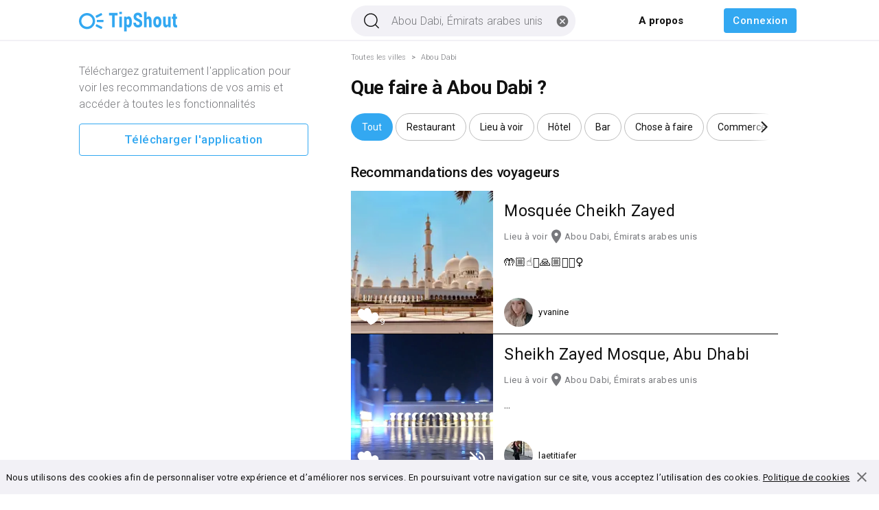

--- FILE ---
content_type: text/html; charset=utf-8
request_url: https://www.tipshout.com/fr/Things_to_do-136-Abou_Dabi_Emirats_arabes_unis
body_size: 22169
content:
<!DOCTYPE html><html lang="fr"><head><meta charSet="utf-8"/><meta name="viewport" content="initial-scale=1, width=device-width"/><link rel="canonical" href="https://www.tipshout.com/fr/Things_to_do-136-Abou_Dabi_Emirats_arabes_unis"/><title>Que faire à Abou Dabi ? Recommandations en vidéos et photos - TipShout</title><meta name="description" content="Découvrez en vidéos et photos les meilleures choses à faire à Abou Dabi grâce aux recommandations des voyageurs, des experts et de vos amis."/><link rel="preload" as="image" imageSrcSet="/_next/image?url=https%3A%2F%2Fapi.tipshout.com%2Fpublic%2Fuploads%2Ftips%2Fcccc449b-493d-46d9-b2d4-ed1817d97cc5%2Fbig.jpg%3Fv%3D1627059120000&amp;w=36&amp;q=75 36w, /_next/image?url=https%3A%2F%2Fapi.tipshout.com%2Fpublic%2Fuploads%2Ftips%2Fcccc449b-493d-46d9-b2d4-ed1817d97cc5%2Fbig.jpg%3Fv%3D1627059120000&amp;w=42&amp;q=75 42w, /_next/image?url=https%3A%2F%2Fapi.tipshout.com%2Fpublic%2Fuploads%2Ftips%2Fcccc449b-493d-46d9-b2d4-ed1817d97cc5%2Fbig.jpg%3Fv%3D1627059120000&amp;w=162&amp;q=75 162w, /_next/image?url=https%3A%2F%2Fapi.tipshout.com%2Fpublic%2Fuploads%2Ftips%2Fcccc449b-493d-46d9-b2d4-ed1817d97cc5%2Fbig.jpg%3Fv%3D1627059120000&amp;w=180&amp;q=75 180w, /_next/image?url=https%3A%2F%2Fapi.tipshout.com%2Fpublic%2Fuploads%2Ftips%2Fcccc449b-493d-46d9-b2d4-ed1817d97cc5%2Fbig.jpg%3Fv%3D1627059120000&amp;w=200&amp;q=75 200w, /_next/image?url=https%3A%2F%2Fapi.tipshout.com%2Fpublic%2Fuploads%2Ftips%2Fcccc449b-493d-46d9-b2d4-ed1817d97cc5%2Fbig.jpg%3Fv%3D1627059120000&amp;w=250&amp;q=75 250w, /_next/image?url=https%3A%2F%2Fapi.tipshout.com%2Fpublic%2Fuploads%2Ftips%2Fcccc449b-493d-46d9-b2d4-ed1817d97cc5%2Fbig.jpg%3Fv%3D1627059120000&amp;w=360&amp;q=75 360w, /_next/image?url=https%3A%2F%2Fapi.tipshout.com%2Fpublic%2Fuploads%2Ftips%2Fcccc449b-493d-46d9-b2d4-ed1817d97cc5%2Fbig.jpg%3Fv%3D1627059120000&amp;w=400&amp;q=75 400w, /_next/image?url=https%3A%2F%2Fapi.tipshout.com%2Fpublic%2Fuploads%2Ftips%2Fcccc449b-493d-46d9-b2d4-ed1817d97cc5%2Fbig.jpg%3Fv%3D1627059120000&amp;w=450&amp;q=75 450w, /_next/image?url=https%3A%2F%2Fapi.tipshout.com%2Fpublic%2Fuploads%2Ftips%2Fcccc449b-493d-46d9-b2d4-ed1817d97cc5%2Fbig.jpg%3Fv%3D1627059120000&amp;w=500&amp;q=75 500w, /_next/image?url=https%3A%2F%2Fapi.tipshout.com%2Fpublic%2Fuploads%2Ftips%2Fcccc449b-493d-46d9-b2d4-ed1817d97cc5%2Fbig.jpg%3Fv%3D1627059120000&amp;w=550&amp;q=75 550w" imageSizes="(max-width: 360px) 162px, (max-width: 400px) 180px, (max-width: 440px) 200px, 250px"/><link rel="preload" as="image" imageSrcSet="/_next/image?url=https%3A%2F%2Fapi.tipshout.com%2Fpublic%2Fuploads%2Ftips%2F9315f7b5-b17d-4c82-9b05-2f8c54985b76%2Fbig.jpg%3Fv%3D1672347090000&amp;w=36&amp;q=75 36w, /_next/image?url=https%3A%2F%2Fapi.tipshout.com%2Fpublic%2Fuploads%2Ftips%2F9315f7b5-b17d-4c82-9b05-2f8c54985b76%2Fbig.jpg%3Fv%3D1672347090000&amp;w=42&amp;q=75 42w, /_next/image?url=https%3A%2F%2Fapi.tipshout.com%2Fpublic%2Fuploads%2Ftips%2F9315f7b5-b17d-4c82-9b05-2f8c54985b76%2Fbig.jpg%3Fv%3D1672347090000&amp;w=162&amp;q=75 162w, /_next/image?url=https%3A%2F%2Fapi.tipshout.com%2Fpublic%2Fuploads%2Ftips%2F9315f7b5-b17d-4c82-9b05-2f8c54985b76%2Fbig.jpg%3Fv%3D1672347090000&amp;w=180&amp;q=75 180w, /_next/image?url=https%3A%2F%2Fapi.tipshout.com%2Fpublic%2Fuploads%2Ftips%2F9315f7b5-b17d-4c82-9b05-2f8c54985b76%2Fbig.jpg%3Fv%3D1672347090000&amp;w=200&amp;q=75 200w, /_next/image?url=https%3A%2F%2Fapi.tipshout.com%2Fpublic%2Fuploads%2Ftips%2F9315f7b5-b17d-4c82-9b05-2f8c54985b76%2Fbig.jpg%3Fv%3D1672347090000&amp;w=250&amp;q=75 250w, /_next/image?url=https%3A%2F%2Fapi.tipshout.com%2Fpublic%2Fuploads%2Ftips%2F9315f7b5-b17d-4c82-9b05-2f8c54985b76%2Fbig.jpg%3Fv%3D1672347090000&amp;w=360&amp;q=75 360w, /_next/image?url=https%3A%2F%2Fapi.tipshout.com%2Fpublic%2Fuploads%2Ftips%2F9315f7b5-b17d-4c82-9b05-2f8c54985b76%2Fbig.jpg%3Fv%3D1672347090000&amp;w=400&amp;q=75 400w, /_next/image?url=https%3A%2F%2Fapi.tipshout.com%2Fpublic%2Fuploads%2Ftips%2F9315f7b5-b17d-4c82-9b05-2f8c54985b76%2Fbig.jpg%3Fv%3D1672347090000&amp;w=450&amp;q=75 450w, /_next/image?url=https%3A%2F%2Fapi.tipshout.com%2Fpublic%2Fuploads%2Ftips%2F9315f7b5-b17d-4c82-9b05-2f8c54985b76%2Fbig.jpg%3Fv%3D1672347090000&amp;w=500&amp;q=75 500w, /_next/image?url=https%3A%2F%2Fapi.tipshout.com%2Fpublic%2Fuploads%2Ftips%2F9315f7b5-b17d-4c82-9b05-2f8c54985b76%2Fbig.jpg%3Fv%3D1672347090000&amp;w=550&amp;q=75 550w" imageSizes="(max-width: 360px) 162px, (max-width: 400px) 180px, (max-width: 440px) 200px, 250px"/><meta name="next-head-count" content="7"/><style data-emotion="css-global 0"></style><style data-emotion="css-global 3d8b2k">html{-webkit-font-smoothing:antialiased;-moz-osx-font-smoothing:grayscale;box-sizing:border-box;-webkit-text-size-adjust:100%;}*,*::before,*::after{box-sizing:inherit;}strong,b{font-weight:700;}body{margin:0;color:#111111;font-size:16px;font-weight:400;font-family:"Roboto","Helvetica","Arial",sans-serif;line-height:1.5;letter-spacing:0.00938em;background-color:#ffffffff;}@media print{body{background-color:#fff;}}body::backdrop{background-color:#ffffffff;}</style><style data-emotion="css 1d3bbye 1mzcnq9 8ian4e 1u20msc 1cn0t9a ik33js 1i4srvy t8zndi 1cm5gc nhb8h9 194ekuu 3mf706 plr6rq 5fbr4r 1fwthf3 14vsv3w 8kf0ms k62kit ptoho1 5walmc hmxq7u 1awpxjy 1owxf9z 1gfc1dp 1dhyizv 1eoyefn uyflq7 n3kmw2 o8cwe2 pazfc q03wh4 13y7ul3 jztkbb 1dz1d4r 1ylescl 18r1bfc aodor1 aeo0v5 z26itm 1on2nrr es3azp 1go3fnu 10kj9s3 uh52np 2jgxcd 12r8mzr 10c44eb xjbjr3 p916so">.css-1d3bbye{box-sizing:border-box;display:-webkit-box;display:-webkit-flex;display:-ms-flexbox;display:flex;-webkit-box-flex-wrap:wrap;-webkit-flex-wrap:wrap;-ms-flex-wrap:wrap;flex-wrap:wrap;width:100%;-webkit-flex-direction:row;-ms-flex-direction:row;flex-direction:row;}.css-1mzcnq9{box-sizing:border-box;margin:0;-webkit-flex-direction:row;-ms-flex-direction:row;flex-direction:row;}@media (min-width:1200px){.css-1mzcnq9{-webkit-flex-basis:8.333333%;-ms-flex-preferred-size:8.333333%;flex-basis:8.333333%;-webkit-box-flex:0;-webkit-flex-grow:0;-ms-flex-positive:0;flex-grow:0;max-width:8.333333%;}}@media (min-width:1536px){.css-1mzcnq9{-webkit-flex-basis:16.666667%;-ms-flex-preferred-size:16.666667%;flex-basis:16.666667%;-webkit-box-flex:0;-webkit-flex-grow:0;-ms-flex-positive:0;flex-grow:0;max-width:16.666667%;}}@media (min-width:0px){.css-1mzcnq9{display:none;}}@media (min-width:1200px){.css-1mzcnq9{display:block;}}.css-8ian4e{box-sizing:border-box;margin:0;-webkit-flex-direction:row;-ms-flex-direction:row;flex-direction:row;-webkit-flex-basis:100%;-ms-flex-preferred-size:100%;flex-basis:100%;-webkit-box-flex:0;-webkit-flex-grow:0;-ms-flex-positive:0;flex-grow:0;max-width:100%;}@media (min-width:450px){.css-8ian4e{-webkit-flex-basis:100%;-ms-flex-preferred-size:100%;flex-basis:100%;-webkit-box-flex:0;-webkit-flex-grow:0;-ms-flex-positive:0;flex-grow:0;max-width:100%;}}@media (min-width:780px){.css-8ian4e{-webkit-flex-basis:100%;-ms-flex-preferred-size:100%;flex-basis:100%;-webkit-box-flex:0;-webkit-flex-grow:0;-ms-flex-positive:0;flex-grow:0;max-width:100%;}}@media (min-width:1200px){.css-8ian4e{-webkit-flex-basis:83.333333%;-ms-flex-preferred-size:83.333333%;flex-basis:83.333333%;-webkit-box-flex:0;-webkit-flex-grow:0;-ms-flex-positive:0;flex-grow:0;max-width:83.333333%;}}@media (min-width:1536px){.css-8ian4e{-webkit-flex-basis:66.666667%;-ms-flex-preferred-size:66.666667%;flex-basis:66.666667%;-webkit-box-flex:0;-webkit-flex-grow:0;-ms-flex-positive:0;flex-grow:0;max-width:66.666667%;}}.css-1u20msc{box-sizing:border-box;display:-webkit-box;display:-webkit-flex;display:-ms-flexbox;display:flex;-webkit-box-flex-wrap:wrap;-webkit-flex-wrap:wrap;-ms-flex-wrap:wrap;flex-wrap:wrap;width:100%;-webkit-flex-direction:row;-ms-flex-direction:row;flex-direction:row;margin-top:-16px;}.css-1u20msc>.MuiGrid-item{padding-top:16px;}.css-1cn0t9a{box-sizing:border-box;margin:0;-webkit-flex-direction:row;-ms-flex-direction:row;flex-direction:row;}@media (min-width:780px){.css-1cn0t9a{-webkit-flex-basis:41.666667%;-ms-flex-preferred-size:41.666667%;flex-basis:41.666667%;-webkit-box-flex:0;-webkit-flex-grow:0;-ms-flex-positive:0;flex-grow:0;max-width:41.666667%;}}@media (min-width:1200px){.css-1cn0t9a{-webkit-flex-basis:41.666667%;-ms-flex-preferred-size:41.666667%;flex-basis:41.666667%;-webkit-box-flex:0;-webkit-flex-grow:0;-ms-flex-positive:0;flex-grow:0;max-width:41.666667%;}}@media (min-width:1536px){.css-1cn0t9a{-webkit-flex-basis:41.666667%;-ms-flex-preferred-size:41.666667%;flex-basis:41.666667%;-webkit-box-flex:0;-webkit-flex-grow:0;-ms-flex-positive:0;flex-grow:0;max-width:41.666667%;}}@media (min-width:0px){.css-1cn0t9a{display:none;}}@media (min-width:780px){.css-1cn0t9a{display:block;}}@media (min-width:780px){.css-ik33js{width:330px;}}@media (min-width:1200px){.css-ik33js{width:350px;}}.css-1i4srvy{box-sizing:border-box;margin:0;-webkit-flex-direction:row;-ms-flex-direction:row;flex-direction:row;-webkit-flex-basis:100%;-ms-flex-preferred-size:100%;flex-basis:100%;-webkit-box-flex:0;-webkit-flex-grow:0;-ms-flex-positive:0;flex-grow:0;max-width:100%;margin-left:0px;}@media (min-width:450px){.css-1i4srvy{-webkit-flex-basis:100%;-ms-flex-preferred-size:100%;flex-basis:100%;-webkit-box-flex:0;-webkit-flex-grow:0;-ms-flex-positive:0;flex-grow:0;max-width:100%;}}@media (min-width:780px){.css-1i4srvy{-webkit-flex-basis:58.333333%;-ms-flex-preferred-size:58.333333%;flex-basis:58.333333%;-webkit-box-flex:0;-webkit-flex-grow:0;-ms-flex-positive:0;flex-grow:0;max-width:58.333333%;}}@media (min-width:1200px){.css-1i4srvy{-webkit-flex-basis:58.333333%;-ms-flex-preferred-size:58.333333%;flex-basis:58.333333%;-webkit-box-flex:0;-webkit-flex-grow:0;-ms-flex-positive:0;flex-grow:0;max-width:58.333333%;}}@media (min-width:1536px){.css-1i4srvy{-webkit-flex-basis:58.333333%;-ms-flex-preferred-size:58.333333%;flex-basis:58.333333%;-webkit-box-flex:0;-webkit-flex-grow:0;-ms-flex-positive:0;flex-grow:0;max-width:58.333333%;}}@media (min-width:780px){.css-1i4srvy{padding-top:16px;}}@media (max-width:779.95px){.css-1i4srvy{padding-top:8px!important;}}@media (max-width:779.95px){.css-t8zndi{max-width:500px;margin:auto;}}.css-1cm5gc{margin:0;font-size:16px;font-weight:400;font-family:"Roboto","Helvetica","Arial",sans-serif;line-height:1.5;letter-spacing:0.00938em;color:#111111;color:#77787c;}@media (min-width:0px){.css-1cm5gc{display:none;}}@media (min-width:450px){.css-1cm5gc{display:none;}}@media (min-width:780px){.css-1cm5gc{display:block;}}.css-nhb8h9{display:-webkit-box;display:-webkit-flex;display:-ms-flexbox;display:flex;-webkit-box-flex-wrap:wrap;-webkit-flex-wrap:wrap;-ms-flex-wrap:wrap;flex-wrap:wrap;-webkit-align-items:center;-webkit-box-align:center;-ms-flex-align:center;align-items:center;padding:0;margin:0;list-style:none;}.css-194ekuu{margin:0;font-size:11px;font-weight:400;font-family:"Roboto","Helvetica","Arial",sans-serif;line-height:1.43;letter-spacing:0.01071em;color:#111111;color:#77787c;}@media (min-width:0px){.css-194ekuu{font-weight:400;}}@media (min-width:780px){.css-194ekuu{font-weight:300;}}.css-3mf706{display:-webkit-box;display:-webkit-flex;display:-ms-flexbox;display:flex;-webkit-user-select:none;-moz-user-select:none;-ms-user-select:none;user-select:none;margin-left:8px;margin-right:8px;}@media (min-width:780px){.css-plr6rq{width:50%;margin-bottom:16px;margin-top:10px;}}@media (max-width:779.95px){.css-plr6rq{width:100%;margin-bottom:10px;margin-top:18px;padding-left:9px;padding-right:9px;}}.css-5fbr4r{margin-top:8px;}@media (min-width:780px){.css-5fbr4r{margin-bottom:24px;}}@media (max-width:779.95px){.css-5fbr4r{margin-bottom:8px;padding-left:8px;}}.css-1fwthf3{display:-webkit-inline-box;display:-webkit-inline-flex;display:-ms-inline-flexbox;display:inline-flex;-webkit-align-items:center;-webkit-box-align:center;-ms-flex-align:center;align-items:center;-webkit-box-pack:center;-ms-flex-pack:center;-webkit-justify-content:center;justify-content:center;position:relative;box-sizing:border-box;-webkit-tap-highlight-color:transparent;background-color:transparent;outline:0;border:0;margin:0;border-radius:0;padding:0;cursor:pointer;-webkit-user-select:none;-moz-user-select:none;-ms-user-select:none;user-select:none;vertical-align:middle;-moz-appearance:none;-webkit-appearance:none;-webkit-text-decoration:none;text-decoration:none;color:inherit;max-width:100%;font-family:"Roboto","Helvetica","Arial",sans-serif;font-size:0.8125rem;display:-webkit-inline-box;display:-webkit-inline-flex;display:-ms-inline-flexbox;display:inline-flex;-webkit-align-items:center;-webkit-box-align:center;-ms-flex-align:center;align-items:center;-webkit-box-pack:center;-ms-flex-pack:center;-webkit-justify-content:center;justify-content:center;height:32px;color:#ffffff;background-color:#33a8f1ff;border-radius:16px;white-space:nowrap;-webkit-transition:background-color 300ms cubic-bezier(0.4, 0, 0.2, 1) 0ms,box-shadow 300ms cubic-bezier(0.4, 0, 0.2, 1) 0ms;transition:background-color 300ms cubic-bezier(0.4, 0, 0.2, 1) 0ms,box-shadow 300ms cubic-bezier(0.4, 0, 0.2, 1) 0ms;cursor:unset;outline:0;-webkit-text-decoration:none;text-decoration:none;border:0;padding:0;vertical-align:middle;box-sizing:border-box;-webkit-user-select:none;-moz-user-select:none;-ms-user-select:none;user-select:none;-webkit-tap-highlight-color:transparent;cursor:pointer;margin-right:4px;margin-bottom:4px;font-size:14px;padding-top:8px;padding-bottom:8px;}.css-1fwthf3::-moz-focus-inner{border-style:none;}.css-1fwthf3.Mui-disabled{pointer-events:none;cursor:default;}@media print{.css-1fwthf3{-webkit-print-color-adjust:exact;color-adjust:exact;}}.css-1fwthf3.Mui-disabled{opacity:0.38;pointer-events:none;}.css-1fwthf3 .MuiChip-avatar{margin-left:5px;margin-right:-6px;width:24px;height:24px;color:#616161;font-size:0.75rem;}.css-1fwthf3 .MuiChip-avatarColorPrimary{color:#ffffff;background-color:#0e72caff;}.css-1fwthf3 .MuiChip-avatarColorSecondary{color:rgba(0, 0, 0, 0.87);background-color:#82ada9ff;}.css-1fwthf3 .MuiChip-avatarSmall{margin-left:4px;margin-right:-4px;width:18px;height:18px;font-size:0.625rem;}.css-1fwthf3 .MuiChip-icon{margin-left:5px;margin-right:-6px;color:inherit;}.css-1fwthf3 .MuiChip-deleteIcon{-webkit-tap-highlight-color:transparent;color:rgba(255, 255, 255, 0.7);font-size:22px;cursor:pointer;margin:0 5px 0 -6px;}.css-1fwthf3 .MuiChip-deleteIcon:hover{color:rgba(17, 17, 17, 0.4);}.css-1fwthf3 .MuiChip-deleteIcon:hover,.css-1fwthf3 .MuiChip-deleteIcon:active{color:#ffffff;}.css-1fwthf3:hover{background-color:rgba(0, 0, 0, 0.12);}.css-1fwthf3.Mui-focusVisible{background-color:rgba(0, 0, 0, 0.2);}.css-1fwthf3:active{box-shadow:0px 2px 1px -1px rgba(0,0,0,0.2),0px 1px 1px 0px rgba(0,0,0,0.14),0px 1px 3px 0px rgba(0,0,0,0.12);}.css-1fwthf3:hover,.css-1fwthf3.Mui-focusVisible{background-color:#0e72caff;}.css-1fwthf3:hover,.css-1fwthf3:focus{background-color:#33a8f1ff;}@media (min-width:780px){.css-1fwthf3{height:40px;border-radius:80px;padding-left:4px;padding-right:4px;padding-top:6px;padding-bottom:5px;letter-spacing:0;}}@media (max-width:779.95px){.css-1fwthf3{color:#ffffff;border-color:#77787c;font-size:14px;}}.css-14vsv3w{overflow:hidden;text-overflow:ellipsis;padding-left:12px;padding-right:12px;white-space:nowrap;}.css-8kf0ms{display:-webkit-inline-box;display:-webkit-inline-flex;display:-ms-inline-flexbox;display:inline-flex;-webkit-align-items:center;-webkit-box-align:center;-ms-flex-align:center;align-items:center;-webkit-box-pack:center;-ms-flex-pack:center;-webkit-justify-content:center;justify-content:center;position:relative;box-sizing:border-box;-webkit-tap-highlight-color:transparent;background-color:transparent;outline:0;border:0;margin:0;border-radius:0;padding:0;cursor:pointer;-webkit-user-select:none;-moz-user-select:none;-ms-user-select:none;user-select:none;vertical-align:middle;-moz-appearance:none;-webkit-appearance:none;-webkit-text-decoration:none;text-decoration:none;color:inherit;max-width:100%;font-family:"Roboto","Helvetica","Arial",sans-serif;font-size:0.8125rem;display:-webkit-inline-box;display:-webkit-inline-flex;display:-ms-inline-flexbox;display:inline-flex;-webkit-align-items:center;-webkit-box-align:center;-ms-flex-align:center;align-items:center;-webkit-box-pack:center;-ms-flex-pack:center;-webkit-justify-content:center;justify-content:center;height:32px;color:#111111;background-color:rgba(0, 0, 0, 0.08);border-radius:16px;white-space:nowrap;-webkit-transition:background-color 300ms cubic-bezier(0.4, 0, 0.2, 1) 0ms,box-shadow 300ms cubic-bezier(0.4, 0, 0.2, 1) 0ms;transition:background-color 300ms cubic-bezier(0.4, 0, 0.2, 1) 0ms,box-shadow 300ms cubic-bezier(0.4, 0, 0.2, 1) 0ms;cursor:unset;outline:0;-webkit-text-decoration:none;text-decoration:none;border:0;padding:0;vertical-align:middle;box-sizing:border-box;-webkit-user-select:none;-moz-user-select:none;-ms-user-select:none;user-select:none;-webkit-tap-highlight-color:transparent;cursor:pointer;background-color:transparent;border:1px solid #bdbdbd;margin-right:4px;margin-bottom:4px;font-size:14px;padding-top:8px;padding-bottom:8px;}.css-8kf0ms::-moz-focus-inner{border-style:none;}.css-8kf0ms.Mui-disabled{pointer-events:none;cursor:default;}@media print{.css-8kf0ms{-webkit-print-color-adjust:exact;color-adjust:exact;}}.css-8kf0ms.Mui-disabled{opacity:0.38;pointer-events:none;}.css-8kf0ms .MuiChip-avatar{margin-left:5px;margin-right:-6px;width:24px;height:24px;color:#616161;font-size:0.75rem;}.css-8kf0ms .MuiChip-avatarColorPrimary{color:#ffffff;background-color:#0e72caff;}.css-8kf0ms .MuiChip-avatarColorSecondary{color:rgba(0, 0, 0, 0.87);background-color:#82ada9ff;}.css-8kf0ms .MuiChip-avatarSmall{margin-left:4px;margin-right:-4px;width:18px;height:18px;font-size:0.625rem;}.css-8kf0ms .MuiChip-icon{margin-left:5px;margin-right:-6px;color:#616161;}.css-8kf0ms .MuiChip-deleteIcon{-webkit-tap-highlight-color:transparent;color:rgba(17, 17, 17, 0.26);font-size:22px;cursor:pointer;margin:0 5px 0 -6px;}.css-8kf0ms .MuiChip-deleteIcon:hover{color:rgba(17, 17, 17, 0.4);}.css-8kf0ms:hover{background-color:rgba(0, 0, 0, 0.12);}.css-8kf0ms.Mui-focusVisible{background-color:rgba(0, 0, 0, 0.2);}.css-8kf0ms:active{box-shadow:0px 2px 1px -1px rgba(0,0,0,0.2),0px 1px 1px 0px rgba(0,0,0,0.14),0px 1px 3px 0px rgba(0,0,0,0.12);}.css-8kf0ms.MuiChip-clickable:hover{background-color:rgba(0, 0, 0, 0.04);}.css-8kf0ms.Mui-focusVisible{background-color:rgba(0, 0, 0, 0.12);}.css-8kf0ms .MuiChip-avatar{margin-left:4px;}.css-8kf0ms .MuiChip-avatarSmall{margin-left:2px;}.css-8kf0ms .MuiChip-icon{margin-left:4px;}.css-8kf0ms .MuiChip-iconSmall{margin-left:2px;}.css-8kf0ms .MuiChip-deleteIcon{margin-right:5px;}.css-8kf0ms .MuiChip-deleteIconSmall{margin-right:3px;}@media (min-width:780px){.css-8kf0ms{height:40px;border-radius:80px;padding-left:4px;padding-right:4px;padding-top:6px;padding-bottom:5px;letter-spacing:0;}}@media (max-width:779.95px){.css-8kf0ms{color:black;border-color:#77787c;font-size:14px;}}.css-k62kit{overflow:hidden;text-overflow:ellipsis;padding-left:11px;padding-right:11px;white-space:nowrap;}.css-ptoho1{display:-webkit-inline-box;display:-webkit-inline-flex;display:-ms-inline-flexbox;display:inline-flex;-webkit-align-items:center;-webkit-box-align:center;-ms-flex-align:center;align-items:center;-webkit-box-pack:center;-ms-flex-pack:center;-webkit-justify-content:center;justify-content:center;position:relative;box-sizing:border-box;-webkit-tap-highlight-color:transparent;background-color:transparent;outline:0;border:0;margin:0;border-radius:0;padding:0;cursor:pointer;-webkit-user-select:none;-moz-user-select:none;-ms-user-select:none;user-select:none;vertical-align:middle;-moz-appearance:none;-webkit-appearance:none;-webkit-text-decoration:none;text-decoration:none;color:inherit;max-width:100%;font-family:"Roboto","Helvetica","Arial",sans-serif;font-size:0.8125rem;display:-webkit-inline-box;display:-webkit-inline-flex;display:-ms-inline-flexbox;display:inline-flex;-webkit-align-items:center;-webkit-box-align:center;-ms-flex-align:center;align-items:center;-webkit-box-pack:center;-ms-flex-pack:center;-webkit-justify-content:center;justify-content:center;height:32px;color:#111111;background-color:rgba(0, 0, 0, 0.08);border-radius:16px;white-space:nowrap;-webkit-transition:background-color 300ms cubic-bezier(0.4, 0, 0.2, 1) 0ms,box-shadow 300ms cubic-bezier(0.4, 0, 0.2, 1) 0ms;transition:background-color 300ms cubic-bezier(0.4, 0, 0.2, 1) 0ms,box-shadow 300ms cubic-bezier(0.4, 0, 0.2, 1) 0ms;cursor:unset;outline:0;-webkit-text-decoration:none;text-decoration:none;border:0;padding:0;vertical-align:middle;box-sizing:border-box;-webkit-user-select:none;-moz-user-select:none;-ms-user-select:none;user-select:none;-webkit-tap-highlight-color:transparent;cursor:pointer;background-color:transparent;border:1px solid #bdbdbd;margin-right:4px;margin-bottom:4px;font-size:14px;padding-top:8px;padding-bottom:8px;}.css-ptoho1::-moz-focus-inner{border-style:none;}.css-ptoho1.Mui-disabled{pointer-events:none;cursor:default;}@media print{.css-ptoho1{-webkit-print-color-adjust:exact;color-adjust:exact;}}.css-ptoho1.Mui-disabled{opacity:0.38;pointer-events:none;}.css-ptoho1 .MuiChip-avatar{margin-left:5px;margin-right:-6px;width:24px;height:24px;color:#616161;font-size:0.75rem;}.css-ptoho1 .MuiChip-avatarColorPrimary{color:#ffffff;background-color:#0e72caff;}.css-ptoho1 .MuiChip-avatarColorSecondary{color:rgba(0, 0, 0, 0.87);background-color:#82ada9ff;}.css-ptoho1 .MuiChip-avatarSmall{margin-left:4px;margin-right:-4px;width:18px;height:18px;font-size:0.625rem;}.css-ptoho1 .MuiChip-icon{margin-left:5px;margin-right:-6px;color:#616161;}.css-ptoho1 .MuiChip-deleteIcon{-webkit-tap-highlight-color:transparent;color:rgba(17, 17, 17, 0.26);font-size:22px;cursor:pointer;margin:0 5px 0 -6px;}.css-ptoho1 .MuiChip-deleteIcon:hover{color:rgba(17, 17, 17, 0.4);}.css-ptoho1:hover{background-color:rgba(0, 0, 0, 0.12);}.css-ptoho1.Mui-focusVisible{background-color:rgba(0, 0, 0, 0.2);}.css-ptoho1:active{box-shadow:0px 2px 1px -1px rgba(0,0,0,0.2),0px 1px 1px 0px rgba(0,0,0,0.14),0px 1px 3px 0px rgba(0,0,0,0.12);}.css-ptoho1.MuiChip-clickable:hover{background-color:rgba(0, 0, 0, 0.04);}.css-ptoho1.Mui-focusVisible{background-color:rgba(0, 0, 0, 0.12);}.css-ptoho1 .MuiChip-avatar{margin-left:4px;}.css-ptoho1 .MuiChip-avatarSmall{margin-left:2px;}.css-ptoho1 .MuiChip-icon{margin-left:4px;}.css-ptoho1 .MuiChip-iconSmall{margin-left:2px;}.css-ptoho1 .MuiChip-deleteIcon{margin-right:5px;}.css-ptoho1 .MuiChip-deleteIconSmall{margin-right:3px;}@media (min-width:780px){.css-ptoho1{height:40px;border-radius:80px;padding-left:4px;padding-right:4px;padding-top:6px;padding-bottom:6px;letter-spacing:0;}}@media (max-width:779.95px){.css-ptoho1{color:black;border-color:#77787c;font-size:14px;}}.css-5walmc{margin:0;font-size:1.1875rem;font-weight:700;font-family:"Roboto","Helvetica","Arial",sans-serif;line-height:1.167;letter-spacing:-0.01562em;color:#111111;color:#111111;}@media (min-width:780px){.css-5walmc{font-size:1.2853rem;}}@media (min-width:450px){.css-5walmc{font-size:1.2853rem;}}@media (min-width:1200px){.css-5walmc{font-size:1.2853rem;}}@media (min-width:780px){.css-5walmc{margin-top:1.5em;}}@media (max-width:779.95px){.css-5walmc{margin-top:0;}}.css-hmxq7u{position:relative;}@media (min-width:1200px){.css-hmxq7u{width:33.33%;}}@media (max-width:779.95px){.css-hmxq7u{width:45%;}}@media (min-width:780px) and (max-width:1199.95px){.css-hmxq7u{width:41.67%;}}.css-1awpxjy{position:absolute;bottom:0;display:-webkit-box;display:-webkit-flex;display:-ms-flexbox;display:flex;width:100%;-webkit-box-pack:justify;-webkit-justify-content:space-between;justify-content:space-between;z-index:100;}@media (min-width:780px){.css-1awpxjy{padding-bottom:8px;padding-left:8px;}}@media (max-width:779.95px){.css-1awpxjy{padding-bottom:4px;padding-left:6px;}}.css-1owxf9z{margin:0;font-size:16px;font-weight:400;font-family:"Roboto","Helvetica","Arial",sans-serif;line-height:1.5;letter-spacing:0.00938em;color:#111111;font-size:smaller;color:white;}.css-1gfc1dp{height:auto;-webkit-align-self:stretch;-ms-flex-item-align:stretch;align-self:stretch;}@media (min-width:1200px){.css-1gfc1dp{width:66.7%;}}@media (max-width:779.95px){.css-1gfc1dp{width:55%;}}@media (min-width:780px) and (max-width:1199.95px){.css-1gfc1dp{width:58.4%;}}.css-1dhyizv{margin:0;font-size:16px;font-weight:400;font-family:"Roboto","Helvetica","Arial",sans-serif;line-height:1.5;letter-spacing:0.00938em;color:#111111;overflow:hidden;text-overflow:ellipsis;white-space:nowrap;padding-top:0px;font-weight:400;}@media (min-width:0px){.css-1dhyizv{padding-bottom:8px;}}@media (min-width:780px){.css-1dhyizv{font-size:1.45rem;}}@media (max-width:779.95px){.css-1dhyizv{font-size:1.25rem;}}.css-1eoyefn{margin:0;font-size:13px;font-family:"Roboto","Helvetica","Arial",sans-serif;font-weight:400;line-height:1.66;letter-spacing:0.03333em;color:#111111;color:#77787c;}.css-uyflq7{margin:0;font-size:13px;font-family:"Roboto","Helvetica","Arial",sans-serif;font-weight:400;line-height:1.66;letter-spacing:0.03333em;color:#111111;color:#77787c;}@media (min-width:780px){.css-uyflq7{font-weight:400;font-size:13px;padding-top:1px;}}@media (max-width:779.95px){.css-uyflq7{font-size:11.2px;}}.css-n3kmw2{-webkit-user-select:none;-moz-user-select:none;-ms-user-select:none;user-select:none;width:1em;height:1em;display:inline-block;fill:currentColor;-webkit-flex-shrink:0;-ms-flex-negative:0;flex-shrink:0;-webkit-transition:fill 200ms cubic-bezier(0.4, 0, 0.2, 1) 0ms;transition:fill 200ms cubic-bezier(0.4, 0, 0.2, 1) 0ms;font-size:1.5rem;}@media (min-width:780px){.css-n3kmw2{font-weight:400;font-size:1.52rem;padding-left:1px;}}@media (max-width:779.95px){.css-n3kmw2{font-size:0.7rem;-webkit-align-self:center;-ms-flex-item-align:center;align-self:center;margin-bottom:4px;margin-left:3px;}}.css-o8cwe2{margin:0;font-size:13px;font-family:"Roboto","Helvetica","Arial",sans-serif;font-weight:400;line-height:1.66;letter-spacing:0.03333em;color:#111111;overflow:hidden;text-overflow:ellipsis;white-space:nowrap;color:#77787c;-webkit-flex:1;-ms-flex:1;flex:1;}@media (min-width:780px){.css-o8cwe2{font-weight:400;font-size:13px;padding-top:1px;}}@media (max-width:779.95px){.css-o8cwe2{font-size:11.2px;}}.css-pazfc{display:block;}@media (max-width:779.95px){.css-pazfc{display:block;}}.css-q03wh4{position:relative;display:-webkit-box;display:-webkit-flex;display:-ms-flexbox;display:flex;-webkit-align-items:center;-webkit-box-align:center;-ms-flex-align:center;align-items:center;-webkit-box-pack:center;-ms-flex-pack:center;-webkit-justify-content:center;justify-content:center;-webkit-flex-shrink:0;-ms-flex-negative:0;flex-shrink:0;width:40px;height:40px;font-family:"Roboto","Helvetica","Arial",sans-serif;font-size:1.25rem;line-height:1;border-radius:50%;overflow:hidden;-webkit-user-select:none;-moz-user-select:none;-ms-user-select:none;user-select:none;color:#ffffffff;background-color:#bdbdbd;width:35.699999999999996px;height:35.699999999999996px;}.css-13y7ul3{-webkit-user-select:none;-moz-user-select:none;-ms-user-select:none;user-select:none;width:1em;height:1em;display:inline-block;fill:currentColor;-webkit-flex-shrink:0;-ms-flex-negative:0;flex-shrink:0;-webkit-transition:fill 200ms cubic-bezier(0.4, 0, 0.2, 1) 0ms;transition:fill 200ms cubic-bezier(0.4, 0, 0.2, 1) 0ms;font-size:1.5rem;width:75%;height:75%;}.css-jztkbb{margin:0;font-size:16px;font-weight:400;font-family:"Roboto","Helvetica","Arial",sans-serif;line-height:1.5;letter-spacing:0.00938em;color:#111111;overflow:hidden;text-overflow:ellipsis;white-space:nowrap;color:#111111;letter-spacing:0.006rem;}@media (min-width:780px){.css-jztkbb{font-size:13px;font-weight:400;}}@media (max-width:779.95px){.css-jztkbb{font-size:13px;font-weight:400;}}.css-1dz1d4r{color:white;padding-right:8px;display:-webkit-box;display:-webkit-flex;display:-ms-flexbox;display:flex;-webkit-align-items:center;-webkit-box-align:center;-ms-flex-align:center;align-items:center;}.css-1ylescl{-webkit-user-select:none;-moz-user-select:none;-ms-user-select:none;user-select:none;width:1em;height:1em;display:inline-block;fill:currentColor;-webkit-flex-shrink:0;-ms-flex-negative:0;flex-shrink:0;-webkit-transition:fill 200ms cubic-bezier(0.4, 0, 0.2, 1) 0ms;transition:fill 200ms cubic-bezier(0.4, 0, 0.2, 1) 0ms;font-size:1.5rem;font-size:30px;}.css-18r1bfc{display:block;}@media (max-width:779.95px){.css-18r1bfc{display:none;}}.css-aodor1{box-sizing:border-box;display:-webkit-box;display:-webkit-flex;display:-ms-flexbox;display:flex;-webkit-box-flex-wrap:wrap;-webkit-flex-wrap:wrap;-ms-flex-wrap:wrap;flex-wrap:wrap;width:100%;-webkit-flex-direction:row;-ms-flex-direction:row;flex-direction:row;-webkit-align-items:center;-webkit-box-align:center;-ms-flex-align:center;align-items:center;padding-top:8px;padding-bottom:8px;}.css-aeo0v5{box-sizing:border-box;margin:0;-webkit-flex-direction:row;-ms-flex-direction:row;flex-direction:row;-webkit-flex-basis:33.333333%;-ms-flex-preferred-size:33.333333%;flex-basis:33.333333%;-webkit-box-flex:0;-webkit-flex-grow:0;-ms-flex-positive:0;flex-grow:0;max-width:33.333333%;}@media (min-width:450px){.css-aeo0v5{-webkit-flex-basis:33.333333%;-ms-flex-preferred-size:33.333333%;flex-basis:33.333333%;-webkit-box-flex:0;-webkit-flex-grow:0;-ms-flex-positive:0;flex-grow:0;max-width:33.333333%;}}@media (min-width:780px){.css-aeo0v5{-webkit-flex-basis:auto;-ms-flex-preferred-size:auto;flex-basis:auto;-webkit-box-flex:0;-webkit-flex-grow:0;-ms-flex-positive:0;flex-grow:0;-webkit-flex-shrink:0;-ms-flex-negative:0;flex-shrink:0;max-width:none;width:auto;}}@media (min-width:1200px){.css-aeo0v5{-webkit-flex-basis:auto;-ms-flex-preferred-size:auto;flex-basis:auto;-webkit-box-flex:0;-webkit-flex-grow:0;-ms-flex-positive:0;flex-grow:0;-webkit-flex-shrink:0;-ms-flex-negative:0;flex-shrink:0;max-width:none;width:auto;}}@media (min-width:1536px){.css-aeo0v5{-webkit-flex-basis:auto;-ms-flex-preferred-size:auto;flex-basis:auto;-webkit-box-flex:0;-webkit-flex-grow:0;-ms-flex-positive:0;flex-grow:0;-webkit-flex-shrink:0;-ms-flex-negative:0;flex-shrink:0;max-width:none;width:auto;}}.css-z26itm{margin:0;font-size:16px;font-weight:400;font-family:"Roboto","Helvetica","Arial",sans-serif;line-height:1.5;letter-spacing:0.00938em;color:#111111;overflow:hidden;text-overflow:ellipsis;white-space:nowrap;padding-top:0px;font-weight:500;font-size:20px;min-width:72px;}@media (min-width:0px){.css-z26itm{padding-right:4px;}}@media (min-width:780px){.css-z26itm{font-size:1.45rem;}}@media (max-width:779.95px){.css-z26itm{font-weight:600;font-size:1.25rem;}}.css-1on2nrr{box-sizing:border-box;margin:0;-webkit-flex-direction:row;-ms-flex-direction:row;flex-direction:row;-webkit-flex-basis:66.666667%;-ms-flex-preferred-size:66.666667%;flex-basis:66.666667%;-webkit-box-flex:0;-webkit-flex-grow:0;-ms-flex-positive:0;flex-grow:0;max-width:66.666667%;text-align:right;}@media (min-width:450px){.css-1on2nrr{-webkit-flex-basis:66.666667%;-ms-flex-preferred-size:66.666667%;flex-basis:66.666667%;-webkit-box-flex:0;-webkit-flex-grow:0;-ms-flex-positive:0;flex-grow:0;max-width:66.666667%;}}@media (min-width:780px){.css-1on2nrr{-webkit-flex-basis:66.666667%;-ms-flex-preferred-size:66.666667%;flex-basis:66.666667%;-webkit-box-flex:0;-webkit-flex-grow:0;-ms-flex-positive:0;flex-grow:0;max-width:66.666667%;}}@media (min-width:1200px){.css-1on2nrr{-webkit-flex-basis:66.666667%;-ms-flex-preferred-size:66.666667%;flex-basis:66.666667%;-webkit-box-flex:0;-webkit-flex-grow:0;-ms-flex-positive:0;flex-grow:0;max-width:66.666667%;}}@media (min-width:1536px){.css-1on2nrr{-webkit-flex-basis:66.666667%;-ms-flex-preferred-size:66.666667%;flex-basis:66.666667%;-webkit-box-flex:0;-webkit-flex-grow:0;-ms-flex-positive:0;flex-grow:0;max-width:66.666667%;}}@media (min-width:780px){.css-1on2nrr{text-align:left;}}.css-es3azp{display:-webkit-inline-box;display:-webkit-inline-flex;display:-ms-inline-flexbox;display:inline-flex;-webkit-align-items:center;-webkit-box-align:center;-ms-flex-align:center;align-items:center;-webkit-box-pack:center;-ms-flex-pack:center;-webkit-justify-content:center;justify-content:center;position:relative;box-sizing:border-box;-webkit-tap-highlight-color:transparent;background-color:transparent;outline:0;border:0;margin:0;border-radius:0;padding:0;cursor:pointer;-webkit-user-select:none;-moz-user-select:none;-ms-user-select:none;user-select:none;vertical-align:middle;-moz-appearance:none;-webkit-appearance:none;-webkit-text-decoration:none;text-decoration:none;color:inherit;font-family:"Roboto","Helvetica","Arial",sans-serif;font-weight:500;font-size:0.8125rem;line-height:1.75;letter-spacing:0.02857em;text-transform:uppercase;color:#ffffff;min-width:64px;padding:4px 10px;border-radius:4px;-webkit-transition:background-color 250ms cubic-bezier(0.4, 0, 0.2, 1) 0ms,box-shadow 250ms cubic-bezier(0.4, 0, 0.2, 1) 0ms,border-color 250ms cubic-bezier(0.4, 0, 0.2, 1) 0ms,color 250ms cubic-bezier(0.4, 0, 0.2, 1) 0ms;transition:background-color 250ms cubic-bezier(0.4, 0, 0.2, 1) 0ms,box-shadow 250ms cubic-bezier(0.4, 0, 0.2, 1) 0ms,border-color 250ms cubic-bezier(0.4, 0, 0.2, 1) 0ms,color 250ms cubic-bezier(0.4, 0, 0.2, 1) 0ms;background-color:#33a8f1ff;box-shadow:0px 3px 1px -2px rgba(0,0,0,0.2),0px 2px 2px 0px rgba(0,0,0,0.14),0px 1px 5px 0px rgba(0,0,0,0.12);box-shadow:none;text-transform:none;font-size:13px;border-radius:25px;padding:6px 15px 5px;margin-right:5px;whitespace:nowrap;font-weight:500;}.css-es3azp::-moz-focus-inner{border-style:none;}.css-es3azp.Mui-disabled{pointer-events:none;cursor:default;}@media print{.css-es3azp{-webkit-print-color-adjust:exact;color-adjust:exact;}}.css-es3azp:hover{-webkit-text-decoration:none;text-decoration:none;background-color:#0e72caff;box-shadow:0px 2px 4px -1px rgba(0,0,0,0.2),0px 4px 5px 0px rgba(0,0,0,0.14),0px 1px 10px 0px rgba(0,0,0,0.12);}@media (hover: none){.css-es3azp:hover{background-color:#33a8f1ff;}}.css-es3azp:active{box-shadow:0px 5px 5px -3px rgba(0,0,0,0.2),0px 8px 10px 1px rgba(0,0,0,0.14),0px 3px 14px 2px rgba(0,0,0,0.12);}.css-es3azp.Mui-focusVisible{box-shadow:0px 3px 5px -1px rgba(0,0,0,0.2),0px 6px 10px 0px rgba(0,0,0,0.14),0px 1px 18px 0px rgba(0,0,0,0.12);}.css-es3azp.Mui-disabled{color:rgba(0, 0, 0, 0.26);box-shadow:none;background-color:rgba(0, 0, 0, 0.12);}.css-es3azp:hover{box-shadow:none;}.css-es3azp.Mui-focusVisible{box-shadow:none;}.css-es3azp:active{box-shadow:none;}.css-es3azp.Mui-disabled{box-shadow:none;}@media (min-width:780px){.css-es3azp{height:auto;line-height:29px;font-size:14px;border-radius:80px;letter-spacing:0;}}.css-1go3fnu{margin:0;font-size:1.1875rem;font-weight:700;font-family:"Roboto","Helvetica","Arial",sans-serif;line-height:1.167;letter-spacing:-0.01562em;color:#111111;color:#111111;margin-top:3.5em;}@media (min-width:780px){.css-1go3fnu{font-size:1.2853rem;}}@media (min-width:450px){.css-1go3fnu{font-size:1.2853rem;}}@media (min-width:1200px){.css-1go3fnu{font-size:1.2853rem;}}.css-10kj9s3{margin:0;font-size:16px;font-weight:400;font-family:"Roboto","Helvetica","Arial",sans-serif;line-height:1.5;letter-spacing:0.00938em;color:#111111;}.css-uh52np{margin-top:16px;}@media (min-width:780px){.css-uh52np{width:50%;}}@media (max-width:779.95px){.css-uh52np{width:100%;}}.css-2jgxcd{display:-webkit-inline-box;display:-webkit-inline-flex;display:-ms-inline-flexbox;display:inline-flex;-webkit-align-items:center;-webkit-box-align:center;-ms-flex-align:center;align-items:center;-webkit-box-pack:center;-ms-flex-pack:center;-webkit-justify-content:center;justify-content:center;position:relative;box-sizing:border-box;-webkit-tap-highlight-color:transparent;background-color:transparent;outline:0;border:0;margin:0;border-radius:0;padding:0;cursor:pointer;-webkit-user-select:none;-moz-user-select:none;-ms-user-select:none;user-select:none;vertical-align:middle;-moz-appearance:none;-webkit-appearance:none;-webkit-text-decoration:none;text-decoration:none;color:inherit;font-family:"Roboto","Helvetica","Arial",sans-serif;font-weight:500;font-size:0.875rem;line-height:1.75;letter-spacing:0.02857em;text-transform:uppercase;color:#33a8f1ff;min-width:64px;padding:5px 15px;border-radius:4px;-webkit-transition:background-color 250ms cubic-bezier(0.4, 0, 0.2, 1) 0ms,box-shadow 250ms cubic-bezier(0.4, 0, 0.2, 1) 0ms,border-color 250ms cubic-bezier(0.4, 0, 0.2, 1) 0ms,color 250ms cubic-bezier(0.4, 0, 0.2, 1) 0ms;transition:background-color 250ms cubic-bezier(0.4, 0, 0.2, 1) 0ms,box-shadow 250ms cubic-bezier(0.4, 0, 0.2, 1) 0ms,border-color 250ms cubic-bezier(0.4, 0, 0.2, 1) 0ms,color 250ms cubic-bezier(0.4, 0, 0.2, 1) 0ms;border:1px solid rgba(51, 168, 241, 0.5);}.css-2jgxcd::-moz-focus-inner{border-style:none;}.css-2jgxcd.Mui-disabled{pointer-events:none;cursor:default;}@media print{.css-2jgxcd{-webkit-print-color-adjust:exact;color-adjust:exact;}}.css-2jgxcd:hover{-webkit-text-decoration:none;text-decoration:none;background-color:rgba(51, 168, 241, 0.04);border:1px solid #33a8f1ff;}@media (hover: none){.css-2jgxcd:hover{background-color:transparent;}}.css-2jgxcd.Mui-disabled{color:rgba(0, 0, 0, 0.26);border:1px solid rgba(0, 0, 0, 0.12);}.css-12r8mzr{margin:0;font-size:1.1875rem;font-weight:700;font-family:"Roboto","Helvetica","Arial",sans-serif;line-height:1.167;letter-spacing:-0.01562em;color:#111111;color:#111111;margin-top:2.75em;margin-bottom:1.25em;}@media (min-width:780px){.css-12r8mzr{font-size:1.2853rem;}}@media (min-width:450px){.css-12r8mzr{font-size:1.2853rem;}}@media (min-width:1200px){.css-12r8mzr{font-size:1.2853rem;}}.css-10c44eb{box-sizing:border-box;margin:0;-webkit-flex-direction:row;-ms-flex-direction:row;flex-direction:row;-webkit-flex-basis:100%;-ms-flex-preferred-size:100%;flex-basis:100%;-webkit-box-flex:0;-webkit-flex-grow:0;-ms-flex-positive:0;flex-grow:0;max-width:100%;}@media (min-width:450px){.css-10c44eb{-webkit-flex-basis:100%;-ms-flex-preferred-size:100%;flex-basis:100%;-webkit-box-flex:0;-webkit-flex-grow:0;-ms-flex-positive:0;flex-grow:0;max-width:100%;}}@media (min-width:780px){.css-10c44eb{-webkit-flex-basis:100%;-ms-flex-preferred-size:100%;flex-basis:100%;-webkit-box-flex:0;-webkit-flex-grow:0;-ms-flex-positive:0;flex-grow:0;max-width:100%;}}@media (min-width:1200px){.css-10c44eb{-webkit-flex-basis:100%;-ms-flex-preferred-size:100%;flex-basis:100%;-webkit-box-flex:0;-webkit-flex-grow:0;-ms-flex-positive:0;flex-grow:0;max-width:100%;}}@media (min-width:1536px){.css-10c44eb{-webkit-flex-basis:100%;-ms-flex-preferred-size:100%;flex-basis:100%;-webkit-box-flex:0;-webkit-flex-grow:0;-ms-flex-positive:0;flex-grow:0;max-width:100%;}}.css-xjbjr3{color:white;}.css-xjbjr3 svg{height:46px;width:46px;}.css-p916so{margin:0;font-size:16px;font-weight:400;font-family:"Roboto","Helvetica","Arial",sans-serif;line-height:1.5;letter-spacing:0.00938em;color:#111111;color:white;}</style><link rel="preconnect" href="https://fonts.gstatic.com" crossorigin /><link rel="preload" href="/_next/static/css/169c6f6d3fdf6954.css" as="style"/><link rel="stylesheet" href="/_next/static/css/169c6f6d3fdf6954.css" data-n-g=""/><link rel="preload" href="/_next/static/css/85e78ed740509ea6.css" as="style"/><link rel="stylesheet" href="/_next/static/css/85e78ed740509ea6.css" data-n-p=""/><noscript data-n-css=""></noscript><script defer="" nomodule="" src="/_next/static/chunks/polyfills-c67a75d1b6f99dc8.js"></script><script src="/_next/static/chunks/webpack-94779608d88620ee.js" defer=""></script><script src="/_next/static/chunks/framework-0ba0ddd33199226d.js" defer=""></script><script src="/_next/static/chunks/main-74f8149e42621c8e.js" defer=""></script><script src="/_next/static/chunks/pages/_app-4823408072a3a251.js" defer=""></script><script src="/_next/static/chunks/ddc9e94f-34c95ee577d886b0.js" defer=""></script><script src="/_next/static/chunks/91-d7442aab8217adf9.js" defer=""></script><script src="/_next/static/chunks/849-df64960745b5d4f4.js" defer=""></script><script src="/_next/static/chunks/790-894403a9252a5f13.js" defer=""></script><script src="/_next/static/chunks/80-872e35a3826db562.js" defer=""></script><script src="/_next/static/chunks/689-2e08d40f785fc8af.js" defer=""></script><script src="/_next/static/chunks/675-08e5a1cebc681783.js" defer=""></script><script src="/_next/static/chunks/653-55c3b02b1cab35d6.js" defer=""></script><script src="/_next/static/chunks/577-806ea1a17000da86.js" defer=""></script><script src="/_next/static/chunks/115-bcddf13f05c2251b.js" defer=""></script><script src="/_next/static/chunks/684-6f6ba83eea5baf34.js" defer=""></script><script src="/_next/static/chunks/191-d73c2f04641898d8.js" defer=""></script><script src="/_next/static/chunks/363-ec0d4d2d6722bd14.js" defer=""></script><script src="/_next/static/chunks/608-8b5d4cf26e209cee.js" defer=""></script><script src="/_next/static/chunks/882-fb72c2826005f9c0.js" defer=""></script><script src="/_next/static/chunks/pages/%5Bpath%5D-98617310faf097ff.js" defer=""></script><script src="/_next/static/uk9nQHqaOBPYpmONHrHXD/_buildManifest.js" defer=""></script><script src="/_next/static/uk9nQHqaOBPYpmONHrHXD/_ssgManifest.js" defer=""></script><style data-href="https://fonts.googleapis.com/css?family=Roboto:300,400,500,700&display=swap">@font-face{font-family:'Roboto';font-style:normal;font-weight:300;font-stretch:normal;font-display:swap;src:url(https://fonts.gstatic.com/s/roboto/v48/KFOMCnqEu92Fr1ME7kSn66aGLdTylUAMQXC89YmC2DPNWuaabVmUiAw.woff) format('woff')}@font-face{font-family:'Roboto';font-style:normal;font-weight:400;font-stretch:normal;font-display:swap;src:url(https://fonts.gstatic.com/s/roboto/v48/KFOMCnqEu92Fr1ME7kSn66aGLdTylUAMQXC89YmC2DPNWubEbVmUiAw.woff) format('woff')}@font-face{font-family:'Roboto';font-style:normal;font-weight:500;font-stretch:normal;font-display:swap;src:url(https://fonts.gstatic.com/s/roboto/v48/KFOMCnqEu92Fr1ME7kSn66aGLdTylUAMQXC89YmC2DPNWub2bVmUiAw.woff) format('woff')}@font-face{font-family:'Roboto';font-style:normal;font-weight:700;font-stretch:normal;font-display:swap;src:url(https://fonts.gstatic.com/s/roboto/v48/KFOMCnqEu92Fr1ME7kSn66aGLdTylUAMQXC89YmC2DPNWuYjalmUiAw.woff) format('woff')}@font-face{font-family:'Roboto';font-style:normal;font-weight:300;font-stretch:100%;font-display:swap;src:url(https://fonts.gstatic.com/s/roboto/v48/KFO7CnqEu92Fr1ME7kSn66aGLdTylUAMa3GUBHMdazTgWw.woff2) format('woff2');unicode-range:U+0460-052F,U+1C80-1C8A,U+20B4,U+2DE0-2DFF,U+A640-A69F,U+FE2E-FE2F}@font-face{font-family:'Roboto';font-style:normal;font-weight:300;font-stretch:100%;font-display:swap;src:url(https://fonts.gstatic.com/s/roboto/v48/KFO7CnqEu92Fr1ME7kSn66aGLdTylUAMa3iUBHMdazTgWw.woff2) format('woff2');unicode-range:U+0301,U+0400-045F,U+0490-0491,U+04B0-04B1,U+2116}@font-face{font-family:'Roboto';font-style:normal;font-weight:300;font-stretch:100%;font-display:swap;src:url(https://fonts.gstatic.com/s/roboto/v48/KFO7CnqEu92Fr1ME7kSn66aGLdTylUAMa3CUBHMdazTgWw.woff2) format('woff2');unicode-range:U+1F00-1FFF}@font-face{font-family:'Roboto';font-style:normal;font-weight:300;font-stretch:100%;font-display:swap;src:url(https://fonts.gstatic.com/s/roboto/v48/KFO7CnqEu92Fr1ME7kSn66aGLdTylUAMa3-UBHMdazTgWw.woff2) format('woff2');unicode-range:U+0370-0377,U+037A-037F,U+0384-038A,U+038C,U+038E-03A1,U+03A3-03FF}@font-face{font-family:'Roboto';font-style:normal;font-weight:300;font-stretch:100%;font-display:swap;src:url(https://fonts.gstatic.com/s/roboto/v48/KFO7CnqEu92Fr1ME7kSn66aGLdTylUAMawCUBHMdazTgWw.woff2) format('woff2');unicode-range:U+0302-0303,U+0305,U+0307-0308,U+0310,U+0312,U+0315,U+031A,U+0326-0327,U+032C,U+032F-0330,U+0332-0333,U+0338,U+033A,U+0346,U+034D,U+0391-03A1,U+03A3-03A9,U+03B1-03C9,U+03D1,U+03D5-03D6,U+03F0-03F1,U+03F4-03F5,U+2016-2017,U+2034-2038,U+203C,U+2040,U+2043,U+2047,U+2050,U+2057,U+205F,U+2070-2071,U+2074-208E,U+2090-209C,U+20D0-20DC,U+20E1,U+20E5-20EF,U+2100-2112,U+2114-2115,U+2117-2121,U+2123-214F,U+2190,U+2192,U+2194-21AE,U+21B0-21E5,U+21F1-21F2,U+21F4-2211,U+2213-2214,U+2216-22FF,U+2308-230B,U+2310,U+2319,U+231C-2321,U+2336-237A,U+237C,U+2395,U+239B-23B7,U+23D0,U+23DC-23E1,U+2474-2475,U+25AF,U+25B3,U+25B7,U+25BD,U+25C1,U+25CA,U+25CC,U+25FB,U+266D-266F,U+27C0-27FF,U+2900-2AFF,U+2B0E-2B11,U+2B30-2B4C,U+2BFE,U+3030,U+FF5B,U+FF5D,U+1D400-1D7FF,U+1EE00-1EEFF}@font-face{font-family:'Roboto';font-style:normal;font-weight:300;font-stretch:100%;font-display:swap;src:url(https://fonts.gstatic.com/s/roboto/v48/KFO7CnqEu92Fr1ME7kSn66aGLdTylUAMaxKUBHMdazTgWw.woff2) format('woff2');unicode-range:U+0001-000C,U+000E-001F,U+007F-009F,U+20DD-20E0,U+20E2-20E4,U+2150-218F,U+2190,U+2192,U+2194-2199,U+21AF,U+21E6-21F0,U+21F3,U+2218-2219,U+2299,U+22C4-22C6,U+2300-243F,U+2440-244A,U+2460-24FF,U+25A0-27BF,U+2800-28FF,U+2921-2922,U+2981,U+29BF,U+29EB,U+2B00-2BFF,U+4DC0-4DFF,U+FFF9-FFFB,U+10140-1018E,U+10190-1019C,U+101A0,U+101D0-101FD,U+102E0-102FB,U+10E60-10E7E,U+1D2C0-1D2D3,U+1D2E0-1D37F,U+1F000-1F0FF,U+1F100-1F1AD,U+1F1E6-1F1FF,U+1F30D-1F30F,U+1F315,U+1F31C,U+1F31E,U+1F320-1F32C,U+1F336,U+1F378,U+1F37D,U+1F382,U+1F393-1F39F,U+1F3A7-1F3A8,U+1F3AC-1F3AF,U+1F3C2,U+1F3C4-1F3C6,U+1F3CA-1F3CE,U+1F3D4-1F3E0,U+1F3ED,U+1F3F1-1F3F3,U+1F3F5-1F3F7,U+1F408,U+1F415,U+1F41F,U+1F426,U+1F43F,U+1F441-1F442,U+1F444,U+1F446-1F449,U+1F44C-1F44E,U+1F453,U+1F46A,U+1F47D,U+1F4A3,U+1F4B0,U+1F4B3,U+1F4B9,U+1F4BB,U+1F4BF,U+1F4C8-1F4CB,U+1F4D6,U+1F4DA,U+1F4DF,U+1F4E3-1F4E6,U+1F4EA-1F4ED,U+1F4F7,U+1F4F9-1F4FB,U+1F4FD-1F4FE,U+1F503,U+1F507-1F50B,U+1F50D,U+1F512-1F513,U+1F53E-1F54A,U+1F54F-1F5FA,U+1F610,U+1F650-1F67F,U+1F687,U+1F68D,U+1F691,U+1F694,U+1F698,U+1F6AD,U+1F6B2,U+1F6B9-1F6BA,U+1F6BC,U+1F6C6-1F6CF,U+1F6D3-1F6D7,U+1F6E0-1F6EA,U+1F6F0-1F6F3,U+1F6F7-1F6FC,U+1F700-1F7FF,U+1F800-1F80B,U+1F810-1F847,U+1F850-1F859,U+1F860-1F887,U+1F890-1F8AD,U+1F8B0-1F8BB,U+1F8C0-1F8C1,U+1F900-1F90B,U+1F93B,U+1F946,U+1F984,U+1F996,U+1F9E9,U+1FA00-1FA6F,U+1FA70-1FA7C,U+1FA80-1FA89,U+1FA8F-1FAC6,U+1FACE-1FADC,U+1FADF-1FAE9,U+1FAF0-1FAF8,U+1FB00-1FBFF}@font-face{font-family:'Roboto';font-style:normal;font-weight:300;font-stretch:100%;font-display:swap;src:url(https://fonts.gstatic.com/s/roboto/v48/KFO7CnqEu92Fr1ME7kSn66aGLdTylUAMa3OUBHMdazTgWw.woff2) format('woff2');unicode-range:U+0102-0103,U+0110-0111,U+0128-0129,U+0168-0169,U+01A0-01A1,U+01AF-01B0,U+0300-0301,U+0303-0304,U+0308-0309,U+0323,U+0329,U+1EA0-1EF9,U+20AB}@font-face{font-family:'Roboto';font-style:normal;font-weight:300;font-stretch:100%;font-display:swap;src:url(https://fonts.gstatic.com/s/roboto/v48/KFO7CnqEu92Fr1ME7kSn66aGLdTylUAMa3KUBHMdazTgWw.woff2) format('woff2');unicode-range:U+0100-02BA,U+02BD-02C5,U+02C7-02CC,U+02CE-02D7,U+02DD-02FF,U+0304,U+0308,U+0329,U+1D00-1DBF,U+1E00-1E9F,U+1EF2-1EFF,U+2020,U+20A0-20AB,U+20AD-20C0,U+2113,U+2C60-2C7F,U+A720-A7FF}@font-face{font-family:'Roboto';font-style:normal;font-weight:300;font-stretch:100%;font-display:swap;src:url(https://fonts.gstatic.com/s/roboto/v48/KFO7CnqEu92Fr1ME7kSn66aGLdTylUAMa3yUBHMdazQ.woff2) format('woff2');unicode-range:U+0000-00FF,U+0131,U+0152-0153,U+02BB-02BC,U+02C6,U+02DA,U+02DC,U+0304,U+0308,U+0329,U+2000-206F,U+20AC,U+2122,U+2191,U+2193,U+2212,U+2215,U+FEFF,U+FFFD}@font-face{font-family:'Roboto';font-style:normal;font-weight:400;font-stretch:100%;font-display:swap;src:url(https://fonts.gstatic.com/s/roboto/v48/KFO7CnqEu92Fr1ME7kSn66aGLdTylUAMa3GUBHMdazTgWw.woff2) format('woff2');unicode-range:U+0460-052F,U+1C80-1C8A,U+20B4,U+2DE0-2DFF,U+A640-A69F,U+FE2E-FE2F}@font-face{font-family:'Roboto';font-style:normal;font-weight:400;font-stretch:100%;font-display:swap;src:url(https://fonts.gstatic.com/s/roboto/v48/KFO7CnqEu92Fr1ME7kSn66aGLdTylUAMa3iUBHMdazTgWw.woff2) format('woff2');unicode-range:U+0301,U+0400-045F,U+0490-0491,U+04B0-04B1,U+2116}@font-face{font-family:'Roboto';font-style:normal;font-weight:400;font-stretch:100%;font-display:swap;src:url(https://fonts.gstatic.com/s/roboto/v48/KFO7CnqEu92Fr1ME7kSn66aGLdTylUAMa3CUBHMdazTgWw.woff2) format('woff2');unicode-range:U+1F00-1FFF}@font-face{font-family:'Roboto';font-style:normal;font-weight:400;font-stretch:100%;font-display:swap;src:url(https://fonts.gstatic.com/s/roboto/v48/KFO7CnqEu92Fr1ME7kSn66aGLdTylUAMa3-UBHMdazTgWw.woff2) format('woff2');unicode-range:U+0370-0377,U+037A-037F,U+0384-038A,U+038C,U+038E-03A1,U+03A3-03FF}@font-face{font-family:'Roboto';font-style:normal;font-weight:400;font-stretch:100%;font-display:swap;src:url(https://fonts.gstatic.com/s/roboto/v48/KFO7CnqEu92Fr1ME7kSn66aGLdTylUAMawCUBHMdazTgWw.woff2) format('woff2');unicode-range:U+0302-0303,U+0305,U+0307-0308,U+0310,U+0312,U+0315,U+031A,U+0326-0327,U+032C,U+032F-0330,U+0332-0333,U+0338,U+033A,U+0346,U+034D,U+0391-03A1,U+03A3-03A9,U+03B1-03C9,U+03D1,U+03D5-03D6,U+03F0-03F1,U+03F4-03F5,U+2016-2017,U+2034-2038,U+203C,U+2040,U+2043,U+2047,U+2050,U+2057,U+205F,U+2070-2071,U+2074-208E,U+2090-209C,U+20D0-20DC,U+20E1,U+20E5-20EF,U+2100-2112,U+2114-2115,U+2117-2121,U+2123-214F,U+2190,U+2192,U+2194-21AE,U+21B0-21E5,U+21F1-21F2,U+21F4-2211,U+2213-2214,U+2216-22FF,U+2308-230B,U+2310,U+2319,U+231C-2321,U+2336-237A,U+237C,U+2395,U+239B-23B7,U+23D0,U+23DC-23E1,U+2474-2475,U+25AF,U+25B3,U+25B7,U+25BD,U+25C1,U+25CA,U+25CC,U+25FB,U+266D-266F,U+27C0-27FF,U+2900-2AFF,U+2B0E-2B11,U+2B30-2B4C,U+2BFE,U+3030,U+FF5B,U+FF5D,U+1D400-1D7FF,U+1EE00-1EEFF}@font-face{font-family:'Roboto';font-style:normal;font-weight:400;font-stretch:100%;font-display:swap;src:url(https://fonts.gstatic.com/s/roboto/v48/KFO7CnqEu92Fr1ME7kSn66aGLdTylUAMaxKUBHMdazTgWw.woff2) format('woff2');unicode-range:U+0001-000C,U+000E-001F,U+007F-009F,U+20DD-20E0,U+20E2-20E4,U+2150-218F,U+2190,U+2192,U+2194-2199,U+21AF,U+21E6-21F0,U+21F3,U+2218-2219,U+2299,U+22C4-22C6,U+2300-243F,U+2440-244A,U+2460-24FF,U+25A0-27BF,U+2800-28FF,U+2921-2922,U+2981,U+29BF,U+29EB,U+2B00-2BFF,U+4DC0-4DFF,U+FFF9-FFFB,U+10140-1018E,U+10190-1019C,U+101A0,U+101D0-101FD,U+102E0-102FB,U+10E60-10E7E,U+1D2C0-1D2D3,U+1D2E0-1D37F,U+1F000-1F0FF,U+1F100-1F1AD,U+1F1E6-1F1FF,U+1F30D-1F30F,U+1F315,U+1F31C,U+1F31E,U+1F320-1F32C,U+1F336,U+1F378,U+1F37D,U+1F382,U+1F393-1F39F,U+1F3A7-1F3A8,U+1F3AC-1F3AF,U+1F3C2,U+1F3C4-1F3C6,U+1F3CA-1F3CE,U+1F3D4-1F3E0,U+1F3ED,U+1F3F1-1F3F3,U+1F3F5-1F3F7,U+1F408,U+1F415,U+1F41F,U+1F426,U+1F43F,U+1F441-1F442,U+1F444,U+1F446-1F449,U+1F44C-1F44E,U+1F453,U+1F46A,U+1F47D,U+1F4A3,U+1F4B0,U+1F4B3,U+1F4B9,U+1F4BB,U+1F4BF,U+1F4C8-1F4CB,U+1F4D6,U+1F4DA,U+1F4DF,U+1F4E3-1F4E6,U+1F4EA-1F4ED,U+1F4F7,U+1F4F9-1F4FB,U+1F4FD-1F4FE,U+1F503,U+1F507-1F50B,U+1F50D,U+1F512-1F513,U+1F53E-1F54A,U+1F54F-1F5FA,U+1F610,U+1F650-1F67F,U+1F687,U+1F68D,U+1F691,U+1F694,U+1F698,U+1F6AD,U+1F6B2,U+1F6B9-1F6BA,U+1F6BC,U+1F6C6-1F6CF,U+1F6D3-1F6D7,U+1F6E0-1F6EA,U+1F6F0-1F6F3,U+1F6F7-1F6FC,U+1F700-1F7FF,U+1F800-1F80B,U+1F810-1F847,U+1F850-1F859,U+1F860-1F887,U+1F890-1F8AD,U+1F8B0-1F8BB,U+1F8C0-1F8C1,U+1F900-1F90B,U+1F93B,U+1F946,U+1F984,U+1F996,U+1F9E9,U+1FA00-1FA6F,U+1FA70-1FA7C,U+1FA80-1FA89,U+1FA8F-1FAC6,U+1FACE-1FADC,U+1FADF-1FAE9,U+1FAF0-1FAF8,U+1FB00-1FBFF}@font-face{font-family:'Roboto';font-style:normal;font-weight:400;font-stretch:100%;font-display:swap;src:url(https://fonts.gstatic.com/s/roboto/v48/KFO7CnqEu92Fr1ME7kSn66aGLdTylUAMa3OUBHMdazTgWw.woff2) format('woff2');unicode-range:U+0102-0103,U+0110-0111,U+0128-0129,U+0168-0169,U+01A0-01A1,U+01AF-01B0,U+0300-0301,U+0303-0304,U+0308-0309,U+0323,U+0329,U+1EA0-1EF9,U+20AB}@font-face{font-family:'Roboto';font-style:normal;font-weight:400;font-stretch:100%;font-display:swap;src:url(https://fonts.gstatic.com/s/roboto/v48/KFO7CnqEu92Fr1ME7kSn66aGLdTylUAMa3KUBHMdazTgWw.woff2) format('woff2');unicode-range:U+0100-02BA,U+02BD-02C5,U+02C7-02CC,U+02CE-02D7,U+02DD-02FF,U+0304,U+0308,U+0329,U+1D00-1DBF,U+1E00-1E9F,U+1EF2-1EFF,U+2020,U+20A0-20AB,U+20AD-20C0,U+2113,U+2C60-2C7F,U+A720-A7FF}@font-face{font-family:'Roboto';font-style:normal;font-weight:400;font-stretch:100%;font-display:swap;src:url(https://fonts.gstatic.com/s/roboto/v48/KFO7CnqEu92Fr1ME7kSn66aGLdTylUAMa3yUBHMdazQ.woff2) format('woff2');unicode-range:U+0000-00FF,U+0131,U+0152-0153,U+02BB-02BC,U+02C6,U+02DA,U+02DC,U+0304,U+0308,U+0329,U+2000-206F,U+20AC,U+2122,U+2191,U+2193,U+2212,U+2215,U+FEFF,U+FFFD}@font-face{font-family:'Roboto';font-style:normal;font-weight:500;font-stretch:100%;font-display:swap;src:url(https://fonts.gstatic.com/s/roboto/v48/KFO7CnqEu92Fr1ME7kSn66aGLdTylUAMa3GUBHMdazTgWw.woff2) format('woff2');unicode-range:U+0460-052F,U+1C80-1C8A,U+20B4,U+2DE0-2DFF,U+A640-A69F,U+FE2E-FE2F}@font-face{font-family:'Roboto';font-style:normal;font-weight:500;font-stretch:100%;font-display:swap;src:url(https://fonts.gstatic.com/s/roboto/v48/KFO7CnqEu92Fr1ME7kSn66aGLdTylUAMa3iUBHMdazTgWw.woff2) format('woff2');unicode-range:U+0301,U+0400-045F,U+0490-0491,U+04B0-04B1,U+2116}@font-face{font-family:'Roboto';font-style:normal;font-weight:500;font-stretch:100%;font-display:swap;src:url(https://fonts.gstatic.com/s/roboto/v48/KFO7CnqEu92Fr1ME7kSn66aGLdTylUAMa3CUBHMdazTgWw.woff2) format('woff2');unicode-range:U+1F00-1FFF}@font-face{font-family:'Roboto';font-style:normal;font-weight:500;font-stretch:100%;font-display:swap;src:url(https://fonts.gstatic.com/s/roboto/v48/KFO7CnqEu92Fr1ME7kSn66aGLdTylUAMa3-UBHMdazTgWw.woff2) format('woff2');unicode-range:U+0370-0377,U+037A-037F,U+0384-038A,U+038C,U+038E-03A1,U+03A3-03FF}@font-face{font-family:'Roboto';font-style:normal;font-weight:500;font-stretch:100%;font-display:swap;src:url(https://fonts.gstatic.com/s/roboto/v48/KFO7CnqEu92Fr1ME7kSn66aGLdTylUAMawCUBHMdazTgWw.woff2) format('woff2');unicode-range:U+0302-0303,U+0305,U+0307-0308,U+0310,U+0312,U+0315,U+031A,U+0326-0327,U+032C,U+032F-0330,U+0332-0333,U+0338,U+033A,U+0346,U+034D,U+0391-03A1,U+03A3-03A9,U+03B1-03C9,U+03D1,U+03D5-03D6,U+03F0-03F1,U+03F4-03F5,U+2016-2017,U+2034-2038,U+203C,U+2040,U+2043,U+2047,U+2050,U+2057,U+205F,U+2070-2071,U+2074-208E,U+2090-209C,U+20D0-20DC,U+20E1,U+20E5-20EF,U+2100-2112,U+2114-2115,U+2117-2121,U+2123-214F,U+2190,U+2192,U+2194-21AE,U+21B0-21E5,U+21F1-21F2,U+21F4-2211,U+2213-2214,U+2216-22FF,U+2308-230B,U+2310,U+2319,U+231C-2321,U+2336-237A,U+237C,U+2395,U+239B-23B7,U+23D0,U+23DC-23E1,U+2474-2475,U+25AF,U+25B3,U+25B7,U+25BD,U+25C1,U+25CA,U+25CC,U+25FB,U+266D-266F,U+27C0-27FF,U+2900-2AFF,U+2B0E-2B11,U+2B30-2B4C,U+2BFE,U+3030,U+FF5B,U+FF5D,U+1D400-1D7FF,U+1EE00-1EEFF}@font-face{font-family:'Roboto';font-style:normal;font-weight:500;font-stretch:100%;font-display:swap;src:url(https://fonts.gstatic.com/s/roboto/v48/KFO7CnqEu92Fr1ME7kSn66aGLdTylUAMaxKUBHMdazTgWw.woff2) format('woff2');unicode-range:U+0001-000C,U+000E-001F,U+007F-009F,U+20DD-20E0,U+20E2-20E4,U+2150-218F,U+2190,U+2192,U+2194-2199,U+21AF,U+21E6-21F0,U+21F3,U+2218-2219,U+2299,U+22C4-22C6,U+2300-243F,U+2440-244A,U+2460-24FF,U+25A0-27BF,U+2800-28FF,U+2921-2922,U+2981,U+29BF,U+29EB,U+2B00-2BFF,U+4DC0-4DFF,U+FFF9-FFFB,U+10140-1018E,U+10190-1019C,U+101A0,U+101D0-101FD,U+102E0-102FB,U+10E60-10E7E,U+1D2C0-1D2D3,U+1D2E0-1D37F,U+1F000-1F0FF,U+1F100-1F1AD,U+1F1E6-1F1FF,U+1F30D-1F30F,U+1F315,U+1F31C,U+1F31E,U+1F320-1F32C,U+1F336,U+1F378,U+1F37D,U+1F382,U+1F393-1F39F,U+1F3A7-1F3A8,U+1F3AC-1F3AF,U+1F3C2,U+1F3C4-1F3C6,U+1F3CA-1F3CE,U+1F3D4-1F3E0,U+1F3ED,U+1F3F1-1F3F3,U+1F3F5-1F3F7,U+1F408,U+1F415,U+1F41F,U+1F426,U+1F43F,U+1F441-1F442,U+1F444,U+1F446-1F449,U+1F44C-1F44E,U+1F453,U+1F46A,U+1F47D,U+1F4A3,U+1F4B0,U+1F4B3,U+1F4B9,U+1F4BB,U+1F4BF,U+1F4C8-1F4CB,U+1F4D6,U+1F4DA,U+1F4DF,U+1F4E3-1F4E6,U+1F4EA-1F4ED,U+1F4F7,U+1F4F9-1F4FB,U+1F4FD-1F4FE,U+1F503,U+1F507-1F50B,U+1F50D,U+1F512-1F513,U+1F53E-1F54A,U+1F54F-1F5FA,U+1F610,U+1F650-1F67F,U+1F687,U+1F68D,U+1F691,U+1F694,U+1F698,U+1F6AD,U+1F6B2,U+1F6B9-1F6BA,U+1F6BC,U+1F6C6-1F6CF,U+1F6D3-1F6D7,U+1F6E0-1F6EA,U+1F6F0-1F6F3,U+1F6F7-1F6FC,U+1F700-1F7FF,U+1F800-1F80B,U+1F810-1F847,U+1F850-1F859,U+1F860-1F887,U+1F890-1F8AD,U+1F8B0-1F8BB,U+1F8C0-1F8C1,U+1F900-1F90B,U+1F93B,U+1F946,U+1F984,U+1F996,U+1F9E9,U+1FA00-1FA6F,U+1FA70-1FA7C,U+1FA80-1FA89,U+1FA8F-1FAC6,U+1FACE-1FADC,U+1FADF-1FAE9,U+1FAF0-1FAF8,U+1FB00-1FBFF}@font-face{font-family:'Roboto';font-style:normal;font-weight:500;font-stretch:100%;font-display:swap;src:url(https://fonts.gstatic.com/s/roboto/v48/KFO7CnqEu92Fr1ME7kSn66aGLdTylUAMa3OUBHMdazTgWw.woff2) format('woff2');unicode-range:U+0102-0103,U+0110-0111,U+0128-0129,U+0168-0169,U+01A0-01A1,U+01AF-01B0,U+0300-0301,U+0303-0304,U+0308-0309,U+0323,U+0329,U+1EA0-1EF9,U+20AB}@font-face{font-family:'Roboto';font-style:normal;font-weight:500;font-stretch:100%;font-display:swap;src:url(https://fonts.gstatic.com/s/roboto/v48/KFO7CnqEu92Fr1ME7kSn66aGLdTylUAMa3KUBHMdazTgWw.woff2) format('woff2');unicode-range:U+0100-02BA,U+02BD-02C5,U+02C7-02CC,U+02CE-02D7,U+02DD-02FF,U+0304,U+0308,U+0329,U+1D00-1DBF,U+1E00-1E9F,U+1EF2-1EFF,U+2020,U+20A0-20AB,U+20AD-20C0,U+2113,U+2C60-2C7F,U+A720-A7FF}@font-face{font-family:'Roboto';font-style:normal;font-weight:500;font-stretch:100%;font-display:swap;src:url(https://fonts.gstatic.com/s/roboto/v48/KFO7CnqEu92Fr1ME7kSn66aGLdTylUAMa3yUBHMdazQ.woff2) format('woff2');unicode-range:U+0000-00FF,U+0131,U+0152-0153,U+02BB-02BC,U+02C6,U+02DA,U+02DC,U+0304,U+0308,U+0329,U+2000-206F,U+20AC,U+2122,U+2191,U+2193,U+2212,U+2215,U+FEFF,U+FFFD}@font-face{font-family:'Roboto';font-style:normal;font-weight:700;font-stretch:100%;font-display:swap;src:url(https://fonts.gstatic.com/s/roboto/v48/KFO7CnqEu92Fr1ME7kSn66aGLdTylUAMa3GUBHMdazTgWw.woff2) format('woff2');unicode-range:U+0460-052F,U+1C80-1C8A,U+20B4,U+2DE0-2DFF,U+A640-A69F,U+FE2E-FE2F}@font-face{font-family:'Roboto';font-style:normal;font-weight:700;font-stretch:100%;font-display:swap;src:url(https://fonts.gstatic.com/s/roboto/v48/KFO7CnqEu92Fr1ME7kSn66aGLdTylUAMa3iUBHMdazTgWw.woff2) format('woff2');unicode-range:U+0301,U+0400-045F,U+0490-0491,U+04B0-04B1,U+2116}@font-face{font-family:'Roboto';font-style:normal;font-weight:700;font-stretch:100%;font-display:swap;src:url(https://fonts.gstatic.com/s/roboto/v48/KFO7CnqEu92Fr1ME7kSn66aGLdTylUAMa3CUBHMdazTgWw.woff2) format('woff2');unicode-range:U+1F00-1FFF}@font-face{font-family:'Roboto';font-style:normal;font-weight:700;font-stretch:100%;font-display:swap;src:url(https://fonts.gstatic.com/s/roboto/v48/KFO7CnqEu92Fr1ME7kSn66aGLdTylUAMa3-UBHMdazTgWw.woff2) format('woff2');unicode-range:U+0370-0377,U+037A-037F,U+0384-038A,U+038C,U+038E-03A1,U+03A3-03FF}@font-face{font-family:'Roboto';font-style:normal;font-weight:700;font-stretch:100%;font-display:swap;src:url(https://fonts.gstatic.com/s/roboto/v48/KFO7CnqEu92Fr1ME7kSn66aGLdTylUAMawCUBHMdazTgWw.woff2) format('woff2');unicode-range:U+0302-0303,U+0305,U+0307-0308,U+0310,U+0312,U+0315,U+031A,U+0326-0327,U+032C,U+032F-0330,U+0332-0333,U+0338,U+033A,U+0346,U+034D,U+0391-03A1,U+03A3-03A9,U+03B1-03C9,U+03D1,U+03D5-03D6,U+03F0-03F1,U+03F4-03F5,U+2016-2017,U+2034-2038,U+203C,U+2040,U+2043,U+2047,U+2050,U+2057,U+205F,U+2070-2071,U+2074-208E,U+2090-209C,U+20D0-20DC,U+20E1,U+20E5-20EF,U+2100-2112,U+2114-2115,U+2117-2121,U+2123-214F,U+2190,U+2192,U+2194-21AE,U+21B0-21E5,U+21F1-21F2,U+21F4-2211,U+2213-2214,U+2216-22FF,U+2308-230B,U+2310,U+2319,U+231C-2321,U+2336-237A,U+237C,U+2395,U+239B-23B7,U+23D0,U+23DC-23E1,U+2474-2475,U+25AF,U+25B3,U+25B7,U+25BD,U+25C1,U+25CA,U+25CC,U+25FB,U+266D-266F,U+27C0-27FF,U+2900-2AFF,U+2B0E-2B11,U+2B30-2B4C,U+2BFE,U+3030,U+FF5B,U+FF5D,U+1D400-1D7FF,U+1EE00-1EEFF}@font-face{font-family:'Roboto';font-style:normal;font-weight:700;font-stretch:100%;font-display:swap;src:url(https://fonts.gstatic.com/s/roboto/v48/KFO7CnqEu92Fr1ME7kSn66aGLdTylUAMaxKUBHMdazTgWw.woff2) format('woff2');unicode-range:U+0001-000C,U+000E-001F,U+007F-009F,U+20DD-20E0,U+20E2-20E4,U+2150-218F,U+2190,U+2192,U+2194-2199,U+21AF,U+21E6-21F0,U+21F3,U+2218-2219,U+2299,U+22C4-22C6,U+2300-243F,U+2440-244A,U+2460-24FF,U+25A0-27BF,U+2800-28FF,U+2921-2922,U+2981,U+29BF,U+29EB,U+2B00-2BFF,U+4DC0-4DFF,U+FFF9-FFFB,U+10140-1018E,U+10190-1019C,U+101A0,U+101D0-101FD,U+102E0-102FB,U+10E60-10E7E,U+1D2C0-1D2D3,U+1D2E0-1D37F,U+1F000-1F0FF,U+1F100-1F1AD,U+1F1E6-1F1FF,U+1F30D-1F30F,U+1F315,U+1F31C,U+1F31E,U+1F320-1F32C,U+1F336,U+1F378,U+1F37D,U+1F382,U+1F393-1F39F,U+1F3A7-1F3A8,U+1F3AC-1F3AF,U+1F3C2,U+1F3C4-1F3C6,U+1F3CA-1F3CE,U+1F3D4-1F3E0,U+1F3ED,U+1F3F1-1F3F3,U+1F3F5-1F3F7,U+1F408,U+1F415,U+1F41F,U+1F426,U+1F43F,U+1F441-1F442,U+1F444,U+1F446-1F449,U+1F44C-1F44E,U+1F453,U+1F46A,U+1F47D,U+1F4A3,U+1F4B0,U+1F4B3,U+1F4B9,U+1F4BB,U+1F4BF,U+1F4C8-1F4CB,U+1F4D6,U+1F4DA,U+1F4DF,U+1F4E3-1F4E6,U+1F4EA-1F4ED,U+1F4F7,U+1F4F9-1F4FB,U+1F4FD-1F4FE,U+1F503,U+1F507-1F50B,U+1F50D,U+1F512-1F513,U+1F53E-1F54A,U+1F54F-1F5FA,U+1F610,U+1F650-1F67F,U+1F687,U+1F68D,U+1F691,U+1F694,U+1F698,U+1F6AD,U+1F6B2,U+1F6B9-1F6BA,U+1F6BC,U+1F6C6-1F6CF,U+1F6D3-1F6D7,U+1F6E0-1F6EA,U+1F6F0-1F6F3,U+1F6F7-1F6FC,U+1F700-1F7FF,U+1F800-1F80B,U+1F810-1F847,U+1F850-1F859,U+1F860-1F887,U+1F890-1F8AD,U+1F8B0-1F8BB,U+1F8C0-1F8C1,U+1F900-1F90B,U+1F93B,U+1F946,U+1F984,U+1F996,U+1F9E9,U+1FA00-1FA6F,U+1FA70-1FA7C,U+1FA80-1FA89,U+1FA8F-1FAC6,U+1FACE-1FADC,U+1FADF-1FAE9,U+1FAF0-1FAF8,U+1FB00-1FBFF}@font-face{font-family:'Roboto';font-style:normal;font-weight:700;font-stretch:100%;font-display:swap;src:url(https://fonts.gstatic.com/s/roboto/v48/KFO7CnqEu92Fr1ME7kSn66aGLdTylUAMa3OUBHMdazTgWw.woff2) format('woff2');unicode-range:U+0102-0103,U+0110-0111,U+0128-0129,U+0168-0169,U+01A0-01A1,U+01AF-01B0,U+0300-0301,U+0303-0304,U+0308-0309,U+0323,U+0329,U+1EA0-1EF9,U+20AB}@font-face{font-family:'Roboto';font-style:normal;font-weight:700;font-stretch:100%;font-display:swap;src:url(https://fonts.gstatic.com/s/roboto/v48/KFO7CnqEu92Fr1ME7kSn66aGLdTylUAMa3KUBHMdazTgWw.woff2) format('woff2');unicode-range:U+0100-02BA,U+02BD-02C5,U+02C7-02CC,U+02CE-02D7,U+02DD-02FF,U+0304,U+0308,U+0329,U+1D00-1DBF,U+1E00-1E9F,U+1EF2-1EFF,U+2020,U+20A0-20AB,U+20AD-20C0,U+2113,U+2C60-2C7F,U+A720-A7FF}@font-face{font-family:'Roboto';font-style:normal;font-weight:700;font-stretch:100%;font-display:swap;src:url(https://fonts.gstatic.com/s/roboto/v48/KFO7CnqEu92Fr1ME7kSn66aGLdTylUAMa3yUBHMdazQ.woff2) format('woff2');unicode-range:U+0000-00FF,U+0131,U+0152-0153,U+02BB-02BC,U+02C6,U+02DA,U+02DC,U+0304,U+0308,U+0329,U+2000-206F,U+20AC,U+2122,U+2191,U+2193,U+2212,U+2215,U+FEFF,U+FFFD}</style></head><script async="" src="https://pagead2.googlesyndication.com/pagead/js/adsbygoogle.js?client=ca-pub-5281843075608239" crossorigin="anonymous"></script><body><div id="__next"><div class="MuiBox-root css-0" style="position:fixed;top:0;left:0;display:flex;flex-direction:column;justify-content:center;align-items:center;width:100%;z-index:1000"></div><div class="MuiGrid-root MuiGrid-container layout_layout-container__dCKbY css-1d3bbye" style="min-height:100vh"><div class="MuiGrid-root MuiGrid-item MuiGrid-grid-lg-1 MuiGrid-grid-xl-2 css-1mzcnq9"><div class="MuiBox-root css-0"></div></div><div class="MuiGrid-root MuiGrid-item MuiGrid-grid-xs-12 MuiGrid-grid-lg-10 MuiGrid-grid-xl-8 css-8ian4e" style="min-height:calc(100vh - 160px)"><div class="MuiGrid-root MuiGrid-container css-1u20msc"><div class="MuiGrid-root MuiGrid-item MuiGrid-grid-md-5 layout_left-bar-box__hiSP_ css-1cn0t9a"><div class="MuiBox-root css-ik33js" style="position:fixed;top:76px"></div></div><div class="MuiGrid-root MuiGrid-item MuiGrid-grid-xs-12 MuiGrid-grid-md-7 layout_main-box__j53VP css-1i4srvy" style="align-self:stretch"><div class="MuiBox-root css-0" style="width:100%;display:block"><div class="MuiBox-root css-t8zndi"><nav class="MuiTypography-root MuiTypography-body1 MuiBreadcrumbs-root css-1cm5gc" aria-label="breadcrumb" style="font-size:11px;line-height:1"><ol class="MuiBreadcrumbs-ol css-nhb8h9"><li class="MuiBreadcrumbs-li"><a href="/fr/Things_to_do-anywhere-anywhere"><p class="MuiTypography-root MuiTypography-body2 css-194ekuu">Toutes les villes</p></a></li><li aria-hidden="true" class="MuiBreadcrumbs-separator css-3mf706">&gt;</li><li class="MuiBreadcrumbs-li"><a href="/fr/Things_to_do-136-Abou_Dabi_Emirats_arabes_unis"><p class="MuiTypography-root MuiTypography-body2 css-194ekuu">Abou Dabi</p></a></li></ol></nav><div class="MuiBox-root css-plr6rq"></div><div class="MuiBox-root css-5fbr4r"><div style="display:flex;width:100%;position:relative"><div class="div-horizontal-scroll-container" style="display:flex;flex-direction:row;overflow:scroll;width:100%;position:relative"><a href="/fr/Things_to_do-136-Abou_Dabi_Emirats_arabes_unis"><div class="MuiButtonBase-root MuiChip-root MuiChip-filled MuiChip-sizeMedium MuiChip-colorPrimary MuiChip-clickable MuiChip-clickableColorPrimary MuiChip-filledPrimary css-1fwthf3" tabindex="0" role="button"><span class="MuiChip-label MuiChip-labelMedium css-14vsv3w">Tout</span></div></a><a href="/fr/Restaurants-136-Abou_Dabi_Emirats_arabes_unis"><div class="MuiButtonBase-root MuiChip-root MuiChip-outlined MuiChip-sizeMedium MuiChip-colorDefault MuiChip-clickable MuiChip-clickableColorDefault MuiChip-outlinedDefault css-8kf0ms" tabindex="0" role="button"><span class="MuiChip-label MuiChip-labelMedium css-k62kit">Restaurant</span></div></a><a href="/fr/Places_to_see-136-Abou_Dabi_Emirats_arabes_unis"><div class="MuiButtonBase-root MuiChip-root MuiChip-outlined MuiChip-sizeMedium MuiChip-colorDefault MuiChip-clickable MuiChip-clickableColorDefault MuiChip-outlinedDefault css-8kf0ms" tabindex="0" role="button"><span class="MuiChip-label MuiChip-labelMedium css-k62kit">Lieu à voir</span></div></a><a href="/fr/Hotels-136-Abou_Dabi_Emirats_arabes_unis"><div class="MuiButtonBase-root MuiChip-root MuiChip-outlined MuiChip-sizeMedium MuiChip-colorDefault MuiChip-clickable MuiChip-clickableColorDefault MuiChip-outlinedDefault css-8kf0ms" tabindex="0" role="button"><span class="MuiChip-label MuiChip-labelMedium css-k62kit">Hôtel</span></div></a><a href="/fr/Bars-136-Abou_Dabi_Emirats_arabes_unis"><div class="MuiButtonBase-root MuiChip-root MuiChip-outlined MuiChip-sizeMedium MuiChip-colorDefault MuiChip-clickable MuiChip-clickableColorDefault MuiChip-outlinedDefault css-8kf0ms" tabindex="0" role="button"><span class="MuiChip-label MuiChip-labelMedium css-k62kit">Bar</span></div></a><a href="/fr/Activities-136-Abou_Dabi_Emirats_arabes_unis"><div class="MuiButtonBase-root MuiChip-root MuiChip-outlined MuiChip-sizeMedium MuiChip-colorDefault MuiChip-clickable MuiChip-clickableColorDefault MuiChip-outlinedDefault css-8kf0ms" tabindex="0" role="button"><span class="MuiChip-label MuiChip-labelMedium css-k62kit">Chose à faire</span></div></a><a href="/fr/Shops-136-Abou_Dabi_Emirats_arabes_unis"><div class="MuiButtonBase-root MuiChip-root MuiChip-outlined MuiChip-sizeMedium MuiChip-colorDefault MuiChip-clickable MuiChip-clickableColorDefault MuiChip-outlinedDefault css-8kf0ms" tabindex="0" role="button"><span class="MuiChip-label MuiChip-labelMedium css-k62kit">Commerce</span></div></a><a href="/fr/Clubs-136-Abou_Dabi_Emirats_arabes_unis"><div class="MuiButtonBase-root MuiChip-root MuiChip-outlined MuiChip-sizeMedium MuiChip-colorDefault MuiChip-clickable MuiChip-clickableColorDefault MuiChip-outlinedDefault css-8kf0ms" tabindex="0" role="button"><span class="MuiChip-label MuiChip-labelMedium css-k62kit">Discothèque</span></div></a><div class="clickable mySearchButton_search-variant__EmO5J mySearchButton_with-border__R6nG9 MuiBox-root css-0"><svg xmlns="http://www.w3.org/2000/svg" fill="black" version="1.1" x="0px" y="0px" viewBox="0 0 512 640" xml:space="preserve" id="svg20"><g id="g4" transform="translate(0,70)"><path d="M 362.6,345.6 C 418.9,280.6 416.2,181.8 354.4,120 289.8,55.4 184.7,55.4 120,120 c -64.6,64.6 -64.6,169.7 0,234.4 32.3,32.3 74.7,48.5 117.2,48.5 38.7,0 77.4,-13.4 108.4,-40.3 L 420,437 c 2.3,2.3 5.4,3.5 8.5,3.5 3.1,0 6.1,-1.2 8.5,-3.5 4.7,-4.7 4.7,-12.3 0,-17 z M 137,337.4 C 81.8,282.2 81.8,192.3 137,137 c 27.6,-27.6 63.9,-41.4 100.2,-41.4 36.3,0 72.6,13.8 100.2,41.5 55.2,55.2 55.2,145.1 0,200.4 v 0 c 0,0 0,0 0,0 0,0 0,0 0,0 v 0 C 282.2,392.7 192.3,392.7 137,337.4 Z" id="path2"></path></g></svg></div><div class="MuiButtonBase-root MuiChip-root MuiChip-outlined MuiChip-sizeMedium MuiChip-colorDefault MuiChip-clickable MuiChip-clickableColorDefault MuiChip-outlinedDefault css-ptoho1" tabindex="0" role="button"><span class="MuiChip-label MuiChip-labelMedium css-k62kit">Carte</span></div><div class="MuiButtonBase-root MuiChip-root MuiChip-outlined MuiChip-sizeMedium MuiChip-colorDefault MuiChip-clickable MuiChip-clickableColorDefault MuiChip-outlinedDefault css-ptoho1" tabindex="0" role="button"><span class="MuiChip-label MuiChip-labelMedium css-k62kit">Abonnements</span></div></div></div></div><h1 class="MuiTypography-root MuiTypography-h1 tipList_title-h2__3uqB7 css-5walmc">Recommandations des voyageurs</h1><div class="row clickable MuiBox-root css-0" style="border-bottom:1px solid black" href="/fr/Places_to_see-136-3779bb3a_dc09_4cf3_a31d_9c6fc6315227-Tips-Mosquee_Cheikh_Zayed-Abou_Dabi_Emirats_arabes_unis"><div class="MuiBox-root css-hmxq7u"><div class="MuiBox-root css-0" style="width:100%;height:0;padding-bottom:100%"></div><div class="MuiBox-root css-0" style="position:absolute;top:0;left:0;width:100%;height:100%"><div class="videoCover"><span style="box-sizing:border-box;display:block;overflow:hidden;width:initial;height:initial;background:none;opacity:1;border:0;margin:0;padding:0;position:absolute;top:0;left:0;bottom:0;right:0"><img alt="Mosquée Cheikh Zayed" sizes="(max-width: 360px) 162px, (max-width: 400px) 180px, (max-width: 440px) 200px, 250px" srcSet="/_next/image?url=https%3A%2F%2Fapi.tipshout.com%2Fpublic%2Fuploads%2Ftips%2Fcccc449b-493d-46d9-b2d4-ed1817d97cc5%2Fbig.jpg%3Fv%3D1627059120000&amp;w=36&amp;q=75 36w, /_next/image?url=https%3A%2F%2Fapi.tipshout.com%2Fpublic%2Fuploads%2Ftips%2Fcccc449b-493d-46d9-b2d4-ed1817d97cc5%2Fbig.jpg%3Fv%3D1627059120000&amp;w=42&amp;q=75 42w, /_next/image?url=https%3A%2F%2Fapi.tipshout.com%2Fpublic%2Fuploads%2Ftips%2Fcccc449b-493d-46d9-b2d4-ed1817d97cc5%2Fbig.jpg%3Fv%3D1627059120000&amp;w=162&amp;q=75 162w, /_next/image?url=https%3A%2F%2Fapi.tipshout.com%2Fpublic%2Fuploads%2Ftips%2Fcccc449b-493d-46d9-b2d4-ed1817d97cc5%2Fbig.jpg%3Fv%3D1627059120000&amp;w=180&amp;q=75 180w, /_next/image?url=https%3A%2F%2Fapi.tipshout.com%2Fpublic%2Fuploads%2Ftips%2Fcccc449b-493d-46d9-b2d4-ed1817d97cc5%2Fbig.jpg%3Fv%3D1627059120000&amp;w=200&amp;q=75 200w, /_next/image?url=https%3A%2F%2Fapi.tipshout.com%2Fpublic%2Fuploads%2Ftips%2Fcccc449b-493d-46d9-b2d4-ed1817d97cc5%2Fbig.jpg%3Fv%3D1627059120000&amp;w=250&amp;q=75 250w, /_next/image?url=https%3A%2F%2Fapi.tipshout.com%2Fpublic%2Fuploads%2Ftips%2Fcccc449b-493d-46d9-b2d4-ed1817d97cc5%2Fbig.jpg%3Fv%3D1627059120000&amp;w=360&amp;q=75 360w, /_next/image?url=https%3A%2F%2Fapi.tipshout.com%2Fpublic%2Fuploads%2Ftips%2Fcccc449b-493d-46d9-b2d4-ed1817d97cc5%2Fbig.jpg%3Fv%3D1627059120000&amp;w=400&amp;q=75 400w, /_next/image?url=https%3A%2F%2Fapi.tipshout.com%2Fpublic%2Fuploads%2Ftips%2Fcccc449b-493d-46d9-b2d4-ed1817d97cc5%2Fbig.jpg%3Fv%3D1627059120000&amp;w=450&amp;q=75 450w, /_next/image?url=https%3A%2F%2Fapi.tipshout.com%2Fpublic%2Fuploads%2Ftips%2Fcccc449b-493d-46d9-b2d4-ed1817d97cc5%2Fbig.jpg%3Fv%3D1627059120000&amp;w=500&amp;q=75 500w, /_next/image?url=https%3A%2F%2Fapi.tipshout.com%2Fpublic%2Fuploads%2Ftips%2Fcccc449b-493d-46d9-b2d4-ed1817d97cc5%2Fbig.jpg%3Fv%3D1627059120000&amp;w=550&amp;q=75 550w" src="/_next/image?url=https%3A%2F%2Fapi.tipshout.com%2Fpublic%2Fuploads%2Ftips%2Fcccc449b-493d-46d9-b2d4-ed1817d97cc5%2Fbig.jpg%3Fv%3D1627059120000&amp;w=550&amp;q=75" decoding="async" data-nimg="fill" style="position:absolute;top:0;left:0;bottom:0;right:0;box-sizing:border-box;padding:0;border:none;margin:auto;display:block;width:0;height:0;min-width:100%;max-width:100%;min-height:100%;max-height:100%;object-fit:cover"/></span><div class="MuiBox-root css-1awpxjy"><div class="row clickable"><svg height="34px" width="34px" fill="white" version="1.1" x="0px" y="0px" viewBox="0 0 100 100" enable-background="new 0 0 100 100" xml:space="preserve"><g><g><g><path fill="white" d="M59.302,28.467c-1.298-4.965-6.425-10.577-11.705-10.686l-0.261-0.004c-5.453,0-11.373,3.483-12.139,10.135 c-0.094,0.822-0.734,1.472-1.553,1.579c-0.823,0.113-1.606-0.355-1.909-1.123c-1.753-4.443-5.824-7.096-10.889-7.096 c-1.274,0-2.521,0.175-3.706,0.518c-5.075,1.476-8.574,8.219-8.54,13.351c0.09,13.976,17.583,26.688,29.902,31.243 c1.092-0.775,2.215-1.663,3.345-2.615c0.144-0.201,0.324-0.379,0.551-0.512c0.036-0.022,0.077-0.022,0.115-0.038 C52.286,54.745,62.401,40.342,59.302,28.467z"></path><path fill="white" d="M82.86,37.421c-5.345-1.543-12.08,0.207-14.597,6.58c-0.304,0.767-1.094,1.233-1.909,1.123 c-0.818-0.107-1.459-0.759-1.553-1.579c-0.22-1.914-0.915-3.619-1.956-5.1c-2.103,10.011-9.516,19.937-17.156,26.764 c4.633,7.385,10.976,13.381,15.807,16.806C73.816,77.462,91.308,64.75,91.4,50.774C91.434,45.642,87.934,38.896,82.86,37.421z"></path><path d="M 83.864,33.967 C 78.197,32.316 71.311,33.599 67.19,38.727 66.342,36.823 65.071,35.154 63.447,33.754 63.51,31.661 63.313,29.584 62.784,27.558 61.126,21.217 54.658,14.328 47.671,14.183 l -0.335,-0.004 c -5.751,0 -11.912,3.049 -14.529,8.924 -2.784,-3.459 -7.014,-5.429 -11.961,-5.429 -1.614,0 -3.2,0.223 -4.71,0.663 C 9.42,20.286 4.956,28.612 5,35.166 5.106,51.381 24.465,65.35 38.179,70.091 c 0.191,0.066 0.39,0.098 0.588,0.098 0.354,0 0.707,-0.104 1.008,-0.309 1.028,-0.695 2.081,-1.49 3.14,-2.33 5.157,8.046 12.186,14.498 17.309,17.963 0.301,0.205 0.654,0.309 1.008,0.309 0.198,0 0.397,-0.032 0.588,-0.098 C 75.534,80.984 94.893,67.014 95,50.799 95.041,44.242 90.577,35.915 83.864,33.967 Z"></path></g></g></g></svg><p class="MuiTypography-root MuiTypography-body1 css-1owxf9z">9</p></div></div></div></div></div><div class="tipList_rowContainer__at6D_ MuiBox-root css-1gfc1dp"><div class="MuiBox-root css-0"><p class="MuiTypography-root MuiTypography-body1 MuiTypography-noWrap css-1dhyizv">Mosquée Cheikh Zayed</p><span class="MuiTypography-root MuiTypography-caption rowVerticalCenter css-1eoyefn"><span class="MuiTypography-root MuiTypography-caption css-uyflq7">Lieu à voir </span><svg class="MuiSvgIcon-root MuiSvgIcon-fontSizeMedium css-n3kmw2" focusable="false" aria-hidden="true" viewBox="0 0 24 24" data-testid="LocationOnIcon"><path d="M12 2C8.13 2 5 5.13 5 9c0 5.25 7 13 7 13s7-7.75 7-13c0-3.87-3.13-7-7-7m0 9.5c-1.38 0-2.5-1.12-2.5-2.5s1.12-2.5 2.5-2.5 2.5 1.12 2.5 2.5-1.12 2.5-2.5 2.5"></path></svg><span class="MuiTypography-root MuiTypography-caption MuiTypography-noWrap css-o8cwe2">Abou Dabi, Émirats arabes unis</span></span><div class="MuiBox-root css-pazfc"></div></div><div class="rowVerticalCenter clickable" style="z-index:1"><div class="MuiAvatar-root MuiAvatar-circular MuiAvatar-colorDefault css-q03wh4" style="margin-right:8px"><svg class="MuiSvgIcon-root MuiSvgIcon-fontSizeMedium MuiAvatar-fallback css-13y7ul3" focusable="false" aria-hidden="true" viewBox="0 0 24 24" data-testid="PersonIcon"><path d="M12 12c2.21 0 4-1.79 4-4s-1.79-4-4-4-4 1.79-4 4 1.79 4 4 4zm0 2c-2.67 0-8 1.34-8 4v2h16v-2c0-2.66-5.33-4-8-4z"></path></svg></div><p class="MuiTypography-root MuiTypography-body1 MuiTypography-noWrap css-jztkbb">yvanine</p></div></div></div><div class="row clickable MuiBox-root css-0" style="border-bottom:1px solid black" href="/fr/Places_to_see-136-60b36679_2851_4939_a143_bc13c2b2f9db-Tips-Sheikh_Zayed_Mosque_Abu_Dhabi-Abou_Dabi_Emirats_arabes_unis"><div class="MuiBox-root css-hmxq7u"><div class="MuiBox-root css-0" style="width:100%;height:0;padding-bottom:100%"></div><div class="MuiBox-root css-0" style="position:absolute;top:0;left:0;width:100%;height:100%"><div class="videoCover"><span style="font-size:0"></span><div id="playerContainer" style="width:100%;height:100%"></div><span style="font-size:0"></span><div class="MuiBox-root css-1awpxjy"><div class="row clickable"><svg height="34px" width="34px" fill="white" version="1.1" x="0px" y="0px" viewBox="0 0 100 100" enable-background="new 0 0 100 100" xml:space="preserve"><g><g><g><path fill="white" d="M59.302,28.467c-1.298-4.965-6.425-10.577-11.705-10.686l-0.261-0.004c-5.453,0-11.373,3.483-12.139,10.135 c-0.094,0.822-0.734,1.472-1.553,1.579c-0.823,0.113-1.606-0.355-1.909-1.123c-1.753-4.443-5.824-7.096-10.889-7.096 c-1.274,0-2.521,0.175-3.706,0.518c-5.075,1.476-8.574,8.219-8.54,13.351c0.09,13.976,17.583,26.688,29.902,31.243 c1.092-0.775,2.215-1.663,3.345-2.615c0.144-0.201,0.324-0.379,0.551-0.512c0.036-0.022,0.077-0.022,0.115-0.038 C52.286,54.745,62.401,40.342,59.302,28.467z"></path><path fill="white" d="M82.86,37.421c-5.345-1.543-12.08,0.207-14.597,6.58c-0.304,0.767-1.094,1.233-1.909,1.123 c-0.818-0.107-1.459-0.759-1.553-1.579c-0.22-1.914-0.915-3.619-1.956-5.1c-2.103,10.011-9.516,19.937-17.156,26.764 c4.633,7.385,10.976,13.381,15.807,16.806C73.816,77.462,91.308,64.75,91.4,50.774C91.434,45.642,87.934,38.896,82.86,37.421z"></path><path d="M 83.864,33.967 C 78.197,32.316 71.311,33.599 67.19,38.727 66.342,36.823 65.071,35.154 63.447,33.754 63.51,31.661 63.313,29.584 62.784,27.558 61.126,21.217 54.658,14.328 47.671,14.183 l -0.335,-0.004 c -5.751,0 -11.912,3.049 -14.529,8.924 -2.784,-3.459 -7.014,-5.429 -11.961,-5.429 -1.614,0 -3.2,0.223 -4.71,0.663 C 9.42,20.286 4.956,28.612 5,35.166 5.106,51.381 24.465,65.35 38.179,70.091 c 0.191,0.066 0.39,0.098 0.588,0.098 0.354,0 0.707,-0.104 1.008,-0.309 1.028,-0.695 2.081,-1.49 3.14,-2.33 5.157,8.046 12.186,14.498 17.309,17.963 0.301,0.205 0.654,0.309 1.008,0.309 0.198,0 0.397,-0.032 0.588,-0.098 C 75.534,80.984 94.893,67.014 95,50.799 95.041,44.242 90.577,35.915 83.864,33.967 Z"></path></g></g></g></svg><p class="MuiTypography-root MuiTypography-body1 css-1owxf9z">12</p></div><div class="clickable MuiBox-root css-1dz1d4r"><svg class="MuiSvgIcon-root MuiSvgIcon-fontSizeMedium css-1ylescl" focusable="false" aria-hidden="true" viewBox="0 0 24 24" data-testid="VolumeOffIcon"><path d="M16.5 12c0-1.77-1.02-3.29-2.5-4.03v2.21l2.45 2.45c.03-.2.05-.41.05-.63m2.5 0c0 .94-.2 1.82-.54 2.64l1.51 1.51C20.63 14.91 21 13.5 21 12c0-4.28-2.99-7.86-7-8.77v2.06c2.89.86 5 3.54 5 6.71M4.27 3 3 4.27 7.73 9H3v6h4l5 5v-6.73l4.25 4.25c-.67.52-1.42.93-2.25 1.18v2.06c1.38-.31 2.63-.95 3.69-1.81L19.73 21 21 19.73l-9-9zM12 4 9.91 6.09 12 8.18z"></path></svg></div></div></div></div></div><div class="tipList_rowContainer__at6D_ MuiBox-root css-1gfc1dp"><div class="MuiBox-root css-0"><p class="MuiTypography-root MuiTypography-body1 MuiTypography-noWrap css-1dhyizv">Sheikh Zayed Mosque, Abu Dhabi</p><span class="MuiTypography-root MuiTypography-caption rowVerticalCenter css-1eoyefn"><span class="MuiTypography-root MuiTypography-caption css-uyflq7">Lieu à voir </span><svg class="MuiSvgIcon-root MuiSvgIcon-fontSizeMedium css-n3kmw2" focusable="false" aria-hidden="true" viewBox="0 0 24 24" data-testid="LocationOnIcon"><path d="M12 2C8.13 2 5 5.13 5 9c0 5.25 7 13 7 13s7-7.75 7-13c0-3.87-3.13-7-7-7m0 9.5c-1.38 0-2.5-1.12-2.5-2.5s1.12-2.5 2.5-2.5 2.5 1.12 2.5 2.5-1.12 2.5-2.5 2.5"></path></svg><span class="MuiTypography-root MuiTypography-caption MuiTypography-noWrap css-o8cwe2">Abou Dabi, Émirats arabes unis</span></span><div class="MuiBox-root css-pazfc"></div></div><div class="rowVerticalCenter clickable" style="z-index:1"><div class="MuiAvatar-root MuiAvatar-circular MuiAvatar-colorDefault css-q03wh4" style="margin-right:8px"><svg class="MuiSvgIcon-root MuiSvgIcon-fontSizeMedium MuiAvatar-fallback css-13y7ul3" focusable="false" aria-hidden="true" viewBox="0 0 24 24" data-testid="PersonIcon"><path d="M12 12c2.21 0 4-1.79 4-4s-1.79-4-4-4-4 1.79-4 4 1.79 4 4 4zm0 2c-2.67 0-8 1.34-8 4v2h16v-2c0-2.66-5.33-4-8-4z"></path></svg></div><p class="MuiTypography-root MuiTypography-body1 MuiTypography-noWrap css-jztkbb">laetitiafer</p></div></div></div><div class="row clickable MuiBox-root css-0" style="border-bottom:1px solid black" href="/fr/Places_to_see-136-ec8c7e75_e816_4b03_84cb_b0caaae5714c-Tips-Abou_Dabi-Abou_Dabi_Emirats_arabes_unis"><div class="MuiBox-root css-hmxq7u"><div class="MuiBox-root css-0" style="width:100%;height:0;padding-bottom:100%"></div><div class="MuiBox-root css-0" style="position:absolute;top:0;left:0;width:100%;height:100%"><div class="videoCover"><span style="box-sizing:border-box;display:block;overflow:hidden;width:initial;height:initial;background:none;opacity:1;border:0;margin:0;padding:0;position:absolute;top:0;left:0;bottom:0;right:0"><img alt="Abou Dabi" sizes="(max-width: 360px) 162px, (max-width: 400px) 180px, (max-width: 440px) 200px, 250px" srcSet="/_next/image?url=https%3A%2F%2Fapi.tipshout.com%2Fpublic%2Fuploads%2Ftips%2F9315f7b5-b17d-4c82-9b05-2f8c54985b76%2Fbig.jpg%3Fv%3D1672347090000&amp;w=36&amp;q=75 36w, /_next/image?url=https%3A%2F%2Fapi.tipshout.com%2Fpublic%2Fuploads%2Ftips%2F9315f7b5-b17d-4c82-9b05-2f8c54985b76%2Fbig.jpg%3Fv%3D1672347090000&amp;w=42&amp;q=75 42w, /_next/image?url=https%3A%2F%2Fapi.tipshout.com%2Fpublic%2Fuploads%2Ftips%2F9315f7b5-b17d-4c82-9b05-2f8c54985b76%2Fbig.jpg%3Fv%3D1672347090000&amp;w=162&amp;q=75 162w, /_next/image?url=https%3A%2F%2Fapi.tipshout.com%2Fpublic%2Fuploads%2Ftips%2F9315f7b5-b17d-4c82-9b05-2f8c54985b76%2Fbig.jpg%3Fv%3D1672347090000&amp;w=180&amp;q=75 180w, /_next/image?url=https%3A%2F%2Fapi.tipshout.com%2Fpublic%2Fuploads%2Ftips%2F9315f7b5-b17d-4c82-9b05-2f8c54985b76%2Fbig.jpg%3Fv%3D1672347090000&amp;w=200&amp;q=75 200w, /_next/image?url=https%3A%2F%2Fapi.tipshout.com%2Fpublic%2Fuploads%2Ftips%2F9315f7b5-b17d-4c82-9b05-2f8c54985b76%2Fbig.jpg%3Fv%3D1672347090000&amp;w=250&amp;q=75 250w, /_next/image?url=https%3A%2F%2Fapi.tipshout.com%2Fpublic%2Fuploads%2Ftips%2F9315f7b5-b17d-4c82-9b05-2f8c54985b76%2Fbig.jpg%3Fv%3D1672347090000&amp;w=360&amp;q=75 360w, /_next/image?url=https%3A%2F%2Fapi.tipshout.com%2Fpublic%2Fuploads%2Ftips%2F9315f7b5-b17d-4c82-9b05-2f8c54985b76%2Fbig.jpg%3Fv%3D1672347090000&amp;w=400&amp;q=75 400w, /_next/image?url=https%3A%2F%2Fapi.tipshout.com%2Fpublic%2Fuploads%2Ftips%2F9315f7b5-b17d-4c82-9b05-2f8c54985b76%2Fbig.jpg%3Fv%3D1672347090000&amp;w=450&amp;q=75 450w, /_next/image?url=https%3A%2F%2Fapi.tipshout.com%2Fpublic%2Fuploads%2Ftips%2F9315f7b5-b17d-4c82-9b05-2f8c54985b76%2Fbig.jpg%3Fv%3D1672347090000&amp;w=500&amp;q=75 500w, /_next/image?url=https%3A%2F%2Fapi.tipshout.com%2Fpublic%2Fuploads%2Ftips%2F9315f7b5-b17d-4c82-9b05-2f8c54985b76%2Fbig.jpg%3Fv%3D1672347090000&amp;w=550&amp;q=75 550w" src="/_next/image?url=https%3A%2F%2Fapi.tipshout.com%2Fpublic%2Fuploads%2Ftips%2F9315f7b5-b17d-4c82-9b05-2f8c54985b76%2Fbig.jpg%3Fv%3D1672347090000&amp;w=550&amp;q=75" decoding="async" data-nimg="fill" style="position:absolute;top:0;left:0;bottom:0;right:0;box-sizing:border-box;padding:0;border:none;margin:auto;display:block;width:0;height:0;min-width:100%;max-width:100%;min-height:100%;max-height:100%;object-fit:cover"/></span><div class="MuiBox-root css-1awpxjy"><div class="row clickable"><svg height="34px" width="34px" fill="white" version="1.1" x="0px" y="0px" viewBox="0 0 100 100" enable-background="new 0 0 100 100" xml:space="preserve"><g><g><g><path fill="white" d="M59.302,28.467c-1.298-4.965-6.425-10.577-11.705-10.686l-0.261-0.004c-5.453,0-11.373,3.483-12.139,10.135 c-0.094,0.822-0.734,1.472-1.553,1.579c-0.823,0.113-1.606-0.355-1.909-1.123c-1.753-4.443-5.824-7.096-10.889-7.096 c-1.274,0-2.521,0.175-3.706,0.518c-5.075,1.476-8.574,8.219-8.54,13.351c0.09,13.976,17.583,26.688,29.902,31.243 c1.092-0.775,2.215-1.663,3.345-2.615c0.144-0.201,0.324-0.379,0.551-0.512c0.036-0.022,0.077-0.022,0.115-0.038 C52.286,54.745,62.401,40.342,59.302,28.467z"></path><path fill="white" d="M82.86,37.421c-5.345-1.543-12.08,0.207-14.597,6.58c-0.304,0.767-1.094,1.233-1.909,1.123 c-0.818-0.107-1.459-0.759-1.553-1.579c-0.22-1.914-0.915-3.619-1.956-5.1c-2.103,10.011-9.516,19.937-17.156,26.764 c4.633,7.385,10.976,13.381,15.807,16.806C73.816,77.462,91.308,64.75,91.4,50.774C91.434,45.642,87.934,38.896,82.86,37.421z"></path><path d="M 83.864,33.967 C 78.197,32.316 71.311,33.599 67.19,38.727 66.342,36.823 65.071,35.154 63.447,33.754 63.51,31.661 63.313,29.584 62.784,27.558 61.126,21.217 54.658,14.328 47.671,14.183 l -0.335,-0.004 c -5.751,0 -11.912,3.049 -14.529,8.924 -2.784,-3.459 -7.014,-5.429 -11.961,-5.429 -1.614,0 -3.2,0.223 -4.71,0.663 C 9.42,20.286 4.956,28.612 5,35.166 5.106,51.381 24.465,65.35 38.179,70.091 c 0.191,0.066 0.39,0.098 0.588,0.098 0.354,0 0.707,-0.104 1.008,-0.309 1.028,-0.695 2.081,-1.49 3.14,-2.33 5.157,8.046 12.186,14.498 17.309,17.963 0.301,0.205 0.654,0.309 1.008,0.309 0.198,0 0.397,-0.032 0.588,-0.098 C 75.534,80.984 94.893,67.014 95,50.799 95.041,44.242 90.577,35.915 83.864,33.967 Z"></path></g></g></g></svg><p class="MuiTypography-root MuiTypography-body1 css-1owxf9z">8</p></div></div></div></div></div><div class="tipList_rowContainer__at6D_ MuiBox-root css-1gfc1dp"><div class="MuiBox-root css-0"><p class="MuiTypography-root MuiTypography-body1 MuiTypography-noWrap css-1dhyizv">Abou Dabi</p><span class="MuiTypography-root MuiTypography-caption rowVerticalCenter css-1eoyefn"><span class="MuiTypography-root MuiTypography-caption css-uyflq7">Lieu à voir </span><svg class="MuiSvgIcon-root MuiSvgIcon-fontSizeMedium css-n3kmw2" focusable="false" aria-hidden="true" viewBox="0 0 24 24" data-testid="LocationOnIcon"><path d="M12 2C8.13 2 5 5.13 5 9c0 5.25 7 13 7 13s7-7.75 7-13c0-3.87-3.13-7-7-7m0 9.5c-1.38 0-2.5-1.12-2.5-2.5s1.12-2.5 2.5-2.5 2.5 1.12 2.5 2.5-1.12 2.5-2.5 2.5"></path></svg><span class="MuiTypography-root MuiTypography-caption MuiTypography-noWrap css-o8cwe2">Abou Dabi, Émirats arabes unis</span></span><div class="MuiBox-root css-pazfc"></div></div><div class="rowVerticalCenter clickable" style="z-index:1"><div class="MuiAvatar-root MuiAvatar-circular MuiAvatar-colorDefault css-q03wh4" style="margin-right:8px"><svg class="MuiSvgIcon-root MuiSvgIcon-fontSizeMedium MuiAvatar-fallback css-13y7ul3" focusable="false" aria-hidden="true" viewBox="0 0 24 24" data-testid="PersonIcon"><path d="M12 12c2.21 0 4-1.79 4-4s-1.79-4-4-4-4 1.79-4 4 1.79 4 4 4zm0 2c-2.67 0-8 1.34-8 4v2h16v-2c0-2.66-5.33-4-8-4z"></path></svg></div><p class="MuiTypography-root MuiTypography-body1 MuiTypography-noWrap css-jztkbb">zarguit78</p></div></div></div><div class="row clickable MuiBox-root css-0" style="border-bottom:1px solid black" href="/fr/Places_to_see-135-177f5fff_0c06_4c6b_bfa5_dc5deda8096e-Tips-Zaya_Nurai_Island_Abu_Dhabi-Abou_Dabi_Emirats_arabes_unis"><div class="MuiBox-root css-hmxq7u"><div class="MuiBox-root css-0" style="width:100%;height:0;padding-bottom:100%"></div><div class="MuiBox-root css-0" style="position:absolute;top:0;left:0;width:100%;height:100%"><div class="videoCover"><span style="box-sizing:border-box;display:block;overflow:hidden;width:initial;height:initial;background:none;opacity:1;border:0;margin:0;padding:0;position:absolute;top:0;left:0;bottom:0;right:0"><img alt="Zaya Nurai Island, Abu Dhabi" src="[data-uri]" decoding="async" data-nimg="fill" style="position:absolute;top:0;left:0;bottom:0;right:0;box-sizing:border-box;padding:0;border:none;margin:auto;display:block;width:0;height:0;min-width:100%;max-width:100%;min-height:100%;max-height:100%;object-fit:cover"/><noscript><img alt="Zaya Nurai Island, Abu Dhabi" sizes="(max-width: 360px) 162px, (max-width: 400px) 180px, (max-width: 440px) 200px, 250px" srcSet="/_next/image?url=https%3A%2F%2Fapi.tipshout.com%2Fpublic%2Fuploads%2Ftips%2F06203acb-677e-401d-97e4-0fba672952a2%2Fbig.jpg%3Fv%3D1627285812000&amp;w=36&amp;q=75 36w, /_next/image?url=https%3A%2F%2Fapi.tipshout.com%2Fpublic%2Fuploads%2Ftips%2F06203acb-677e-401d-97e4-0fba672952a2%2Fbig.jpg%3Fv%3D1627285812000&amp;w=42&amp;q=75 42w, /_next/image?url=https%3A%2F%2Fapi.tipshout.com%2Fpublic%2Fuploads%2Ftips%2F06203acb-677e-401d-97e4-0fba672952a2%2Fbig.jpg%3Fv%3D1627285812000&amp;w=162&amp;q=75 162w, /_next/image?url=https%3A%2F%2Fapi.tipshout.com%2Fpublic%2Fuploads%2Ftips%2F06203acb-677e-401d-97e4-0fba672952a2%2Fbig.jpg%3Fv%3D1627285812000&amp;w=180&amp;q=75 180w, /_next/image?url=https%3A%2F%2Fapi.tipshout.com%2Fpublic%2Fuploads%2Ftips%2F06203acb-677e-401d-97e4-0fba672952a2%2Fbig.jpg%3Fv%3D1627285812000&amp;w=200&amp;q=75 200w, /_next/image?url=https%3A%2F%2Fapi.tipshout.com%2Fpublic%2Fuploads%2Ftips%2F06203acb-677e-401d-97e4-0fba672952a2%2Fbig.jpg%3Fv%3D1627285812000&amp;w=250&amp;q=75 250w, /_next/image?url=https%3A%2F%2Fapi.tipshout.com%2Fpublic%2Fuploads%2Ftips%2F06203acb-677e-401d-97e4-0fba672952a2%2Fbig.jpg%3Fv%3D1627285812000&amp;w=360&amp;q=75 360w, /_next/image?url=https%3A%2F%2Fapi.tipshout.com%2Fpublic%2Fuploads%2Ftips%2F06203acb-677e-401d-97e4-0fba672952a2%2Fbig.jpg%3Fv%3D1627285812000&amp;w=400&amp;q=75 400w, /_next/image?url=https%3A%2F%2Fapi.tipshout.com%2Fpublic%2Fuploads%2Ftips%2F06203acb-677e-401d-97e4-0fba672952a2%2Fbig.jpg%3Fv%3D1627285812000&amp;w=450&amp;q=75 450w, /_next/image?url=https%3A%2F%2Fapi.tipshout.com%2Fpublic%2Fuploads%2Ftips%2F06203acb-677e-401d-97e4-0fba672952a2%2Fbig.jpg%3Fv%3D1627285812000&amp;w=500&amp;q=75 500w, /_next/image?url=https%3A%2F%2Fapi.tipshout.com%2Fpublic%2Fuploads%2Ftips%2F06203acb-677e-401d-97e4-0fba672952a2%2Fbig.jpg%3Fv%3D1627285812000&amp;w=550&amp;q=75 550w" src="/_next/image?url=https%3A%2F%2Fapi.tipshout.com%2Fpublic%2Fuploads%2Ftips%2F06203acb-677e-401d-97e4-0fba672952a2%2Fbig.jpg%3Fv%3D1627285812000&amp;w=550&amp;q=75" decoding="async" data-nimg="fill" style="position:absolute;top:0;left:0;bottom:0;right:0;box-sizing:border-box;padding:0;border:none;margin:auto;display:block;width:0;height:0;min-width:100%;max-width:100%;min-height:100%;max-height:100%;object-fit:cover" loading="lazy"/></noscript></span><div class="MuiBox-root css-1awpxjy"><div class="row clickable"><svg height="34px" width="34px" fill="white" version="1.1" x="0px" y="0px" viewBox="0 0 100 100" enable-background="new 0 0 100 100" xml:space="preserve"><g><g><g><path fill="white" d="M59.302,28.467c-1.298-4.965-6.425-10.577-11.705-10.686l-0.261-0.004c-5.453,0-11.373,3.483-12.139,10.135 c-0.094,0.822-0.734,1.472-1.553,1.579c-0.823,0.113-1.606-0.355-1.909-1.123c-1.753-4.443-5.824-7.096-10.889-7.096 c-1.274,0-2.521,0.175-3.706,0.518c-5.075,1.476-8.574,8.219-8.54,13.351c0.09,13.976,17.583,26.688,29.902,31.243 c1.092-0.775,2.215-1.663,3.345-2.615c0.144-0.201,0.324-0.379,0.551-0.512c0.036-0.022,0.077-0.022,0.115-0.038 C52.286,54.745,62.401,40.342,59.302,28.467z"></path><path fill="white" d="M82.86,37.421c-5.345-1.543-12.08,0.207-14.597,6.58c-0.304,0.767-1.094,1.233-1.909,1.123 c-0.818-0.107-1.459-0.759-1.553-1.579c-0.22-1.914-0.915-3.619-1.956-5.1c-2.103,10.011-9.516,19.937-17.156,26.764 c4.633,7.385,10.976,13.381,15.807,16.806C73.816,77.462,91.308,64.75,91.4,50.774C91.434,45.642,87.934,38.896,82.86,37.421z"></path><path d="M 83.864,33.967 C 78.197,32.316 71.311,33.599 67.19,38.727 66.342,36.823 65.071,35.154 63.447,33.754 63.51,31.661 63.313,29.584 62.784,27.558 61.126,21.217 54.658,14.328 47.671,14.183 l -0.335,-0.004 c -5.751,0 -11.912,3.049 -14.529,8.924 -2.784,-3.459 -7.014,-5.429 -11.961,-5.429 -1.614,0 -3.2,0.223 -4.71,0.663 C 9.42,20.286 4.956,28.612 5,35.166 5.106,51.381 24.465,65.35 38.179,70.091 c 0.191,0.066 0.39,0.098 0.588,0.098 0.354,0 0.707,-0.104 1.008,-0.309 1.028,-0.695 2.081,-1.49 3.14,-2.33 5.157,8.046 12.186,14.498 17.309,17.963 0.301,0.205 0.654,0.309 1.008,0.309 0.198,0 0.397,-0.032 0.588,-0.098 C 75.534,80.984 94.893,67.014 95,50.799 95.041,44.242 90.577,35.915 83.864,33.967 Z"></path></g></g></g></svg><p class="MuiTypography-root MuiTypography-body1 css-1owxf9z">6</p></div></div></div></div></div><div class="tipList_rowContainer__at6D_ MuiBox-root css-1gfc1dp"><div class="MuiBox-root css-0"><p class="MuiTypography-root MuiTypography-body1 MuiTypography-noWrap css-1dhyizv">Zaya Nurai Island, Abu Dhabi</p><span class="MuiTypography-root MuiTypography-caption rowVerticalCenter css-1eoyefn"><span class="MuiTypography-root MuiTypography-caption css-uyflq7">Lieu à voir </span><svg class="MuiSvgIcon-root MuiSvgIcon-fontSizeMedium css-n3kmw2" focusable="false" aria-hidden="true" viewBox="0 0 24 24" data-testid="LocationOnIcon"><path d="M12 2C8.13 2 5 5.13 5 9c0 5.25 7 13 7 13s7-7.75 7-13c0-3.87-3.13-7-7-7m0 9.5c-1.38 0-2.5-1.12-2.5-2.5s1.12-2.5 2.5-2.5 2.5 1.12 2.5 2.5-1.12 2.5-2.5 2.5"></path></svg><span class="MuiTypography-root MuiTypography-caption MuiTypography-noWrap css-o8cwe2">Abou Dabi, Émirats arabes unis</span></span><div class="MuiBox-root css-pazfc"></div></div><div class="rowVerticalCenter clickable" style="z-index:1"><div class="MuiAvatar-root MuiAvatar-circular MuiAvatar-colorDefault css-q03wh4" style="margin-right:8px"><svg class="MuiSvgIcon-root MuiSvgIcon-fontSizeMedium MuiAvatar-fallback css-13y7ul3" focusable="false" aria-hidden="true" viewBox="0 0 24 24" data-testid="PersonIcon"><path d="M12 12c2.21 0 4-1.79 4-4s-1.79-4-4-4-4 1.79-4 4 1.79 4 4 4zm0 2c-2.67 0-8 1.34-8 4v2h16v-2c0-2.66-5.33-4-8-4z"></path></svg></div><p class="MuiTypography-root MuiTypography-body1 MuiTypography-noWrap css-jztkbb">laetitiafer</p></div></div></div><div class="row clickable MuiBox-root css-0" style="border-bottom:1px solid black" href="/fr/Hotels-136-0228fb26_176f_4346_9a26_a39fefaad464-Tips-The_Ritz_Carlton_Abu_Dhabi_Grand_Canal-Abou_Dabi_Emirats_arabes_unis"><div class="MuiBox-root css-hmxq7u"><div class="MuiBox-root css-0" style="width:100%;height:0;padding-bottom:100%"></div><div class="MuiBox-root css-0" style="position:absolute;top:0;left:0;width:100%;height:100%"><div class="videoCover"><span style="box-sizing:border-box;display:block;overflow:hidden;width:initial;height:initial;background:none;opacity:1;border:0;margin:0;padding:0;position:absolute;top:0;left:0;bottom:0;right:0"><img alt="The Ritz-Carlton Abu Dhabi, Grand Canal" src="[data-uri]" decoding="async" data-nimg="fill" style="position:absolute;top:0;left:0;bottom:0;right:0;box-sizing:border-box;padding:0;border:none;margin:auto;display:block;width:0;height:0;min-width:100%;max-width:100%;min-height:100%;max-height:100%;object-fit:cover"/><noscript><img alt="The Ritz-Carlton Abu Dhabi, Grand Canal" sizes="(max-width: 360px) 162px, (max-width: 400px) 180px, (max-width: 440px) 200px, 250px" srcSet="/_next/image?url=https%3A%2F%2Fapi.tipshout.com%2Fpublic%2Fuploads%2Ftips%2F144f09c0-669f-4982-b81b-2a8f56ecfd13%2Fbig.jpg%3Fv%3D1626632488000&amp;w=36&amp;q=75 36w, /_next/image?url=https%3A%2F%2Fapi.tipshout.com%2Fpublic%2Fuploads%2Ftips%2F144f09c0-669f-4982-b81b-2a8f56ecfd13%2Fbig.jpg%3Fv%3D1626632488000&amp;w=42&amp;q=75 42w, /_next/image?url=https%3A%2F%2Fapi.tipshout.com%2Fpublic%2Fuploads%2Ftips%2F144f09c0-669f-4982-b81b-2a8f56ecfd13%2Fbig.jpg%3Fv%3D1626632488000&amp;w=162&amp;q=75 162w, /_next/image?url=https%3A%2F%2Fapi.tipshout.com%2Fpublic%2Fuploads%2Ftips%2F144f09c0-669f-4982-b81b-2a8f56ecfd13%2Fbig.jpg%3Fv%3D1626632488000&amp;w=180&amp;q=75 180w, /_next/image?url=https%3A%2F%2Fapi.tipshout.com%2Fpublic%2Fuploads%2Ftips%2F144f09c0-669f-4982-b81b-2a8f56ecfd13%2Fbig.jpg%3Fv%3D1626632488000&amp;w=200&amp;q=75 200w, /_next/image?url=https%3A%2F%2Fapi.tipshout.com%2Fpublic%2Fuploads%2Ftips%2F144f09c0-669f-4982-b81b-2a8f56ecfd13%2Fbig.jpg%3Fv%3D1626632488000&amp;w=250&amp;q=75 250w, /_next/image?url=https%3A%2F%2Fapi.tipshout.com%2Fpublic%2Fuploads%2Ftips%2F144f09c0-669f-4982-b81b-2a8f56ecfd13%2Fbig.jpg%3Fv%3D1626632488000&amp;w=360&amp;q=75 360w, /_next/image?url=https%3A%2F%2Fapi.tipshout.com%2Fpublic%2Fuploads%2Ftips%2F144f09c0-669f-4982-b81b-2a8f56ecfd13%2Fbig.jpg%3Fv%3D1626632488000&amp;w=400&amp;q=75 400w, /_next/image?url=https%3A%2F%2Fapi.tipshout.com%2Fpublic%2Fuploads%2Ftips%2F144f09c0-669f-4982-b81b-2a8f56ecfd13%2Fbig.jpg%3Fv%3D1626632488000&amp;w=450&amp;q=75 450w, /_next/image?url=https%3A%2F%2Fapi.tipshout.com%2Fpublic%2Fuploads%2Ftips%2F144f09c0-669f-4982-b81b-2a8f56ecfd13%2Fbig.jpg%3Fv%3D1626632488000&amp;w=500&amp;q=75 500w, /_next/image?url=https%3A%2F%2Fapi.tipshout.com%2Fpublic%2Fuploads%2Ftips%2F144f09c0-669f-4982-b81b-2a8f56ecfd13%2Fbig.jpg%3Fv%3D1626632488000&amp;w=550&amp;q=75 550w" src="/_next/image?url=https%3A%2F%2Fapi.tipshout.com%2Fpublic%2Fuploads%2Ftips%2F144f09c0-669f-4982-b81b-2a8f56ecfd13%2Fbig.jpg%3Fv%3D1626632488000&amp;w=550&amp;q=75" decoding="async" data-nimg="fill" style="position:absolute;top:0;left:0;bottom:0;right:0;box-sizing:border-box;padding:0;border:none;margin:auto;display:block;width:0;height:0;min-width:100%;max-width:100%;min-height:100%;max-height:100%;object-fit:cover" loading="lazy"/></noscript></span><div class="MuiBox-root css-1awpxjy"><div class="row clickable"><svg height="34px" width="34px" fill="white" version="1.1" x="0px" y="0px" viewBox="0 0 100 100" enable-background="new 0 0 100 100" xml:space="preserve"><g><g><g><path fill="white" d="M59.302,28.467c-1.298-4.965-6.425-10.577-11.705-10.686l-0.261-0.004c-5.453,0-11.373,3.483-12.139,10.135 c-0.094,0.822-0.734,1.472-1.553,1.579c-0.823,0.113-1.606-0.355-1.909-1.123c-1.753-4.443-5.824-7.096-10.889-7.096 c-1.274,0-2.521,0.175-3.706,0.518c-5.075,1.476-8.574,8.219-8.54,13.351c0.09,13.976,17.583,26.688,29.902,31.243 c1.092-0.775,2.215-1.663,3.345-2.615c0.144-0.201,0.324-0.379,0.551-0.512c0.036-0.022,0.077-0.022,0.115-0.038 C52.286,54.745,62.401,40.342,59.302,28.467z"></path><path fill="white" d="M82.86,37.421c-5.345-1.543-12.08,0.207-14.597,6.58c-0.304,0.767-1.094,1.233-1.909,1.123 c-0.818-0.107-1.459-0.759-1.553-1.579c-0.22-1.914-0.915-3.619-1.956-5.1c-2.103,10.011-9.516,19.937-17.156,26.764 c4.633,7.385,10.976,13.381,15.807,16.806C73.816,77.462,91.308,64.75,91.4,50.774C91.434,45.642,87.934,38.896,82.86,37.421z"></path><path d="M 83.864,33.967 C 78.197,32.316 71.311,33.599 67.19,38.727 66.342,36.823 65.071,35.154 63.447,33.754 63.51,31.661 63.313,29.584 62.784,27.558 61.126,21.217 54.658,14.328 47.671,14.183 l -0.335,-0.004 c -5.751,0 -11.912,3.049 -14.529,8.924 -2.784,-3.459 -7.014,-5.429 -11.961,-5.429 -1.614,0 -3.2,0.223 -4.71,0.663 C 9.42,20.286 4.956,28.612 5,35.166 5.106,51.381 24.465,65.35 38.179,70.091 c 0.191,0.066 0.39,0.098 0.588,0.098 0.354,0 0.707,-0.104 1.008,-0.309 1.028,-0.695 2.081,-1.49 3.14,-2.33 5.157,8.046 12.186,14.498 17.309,17.963 0.301,0.205 0.654,0.309 1.008,0.309 0.198,0 0.397,-0.032 0.588,-0.098 C 75.534,80.984 94.893,67.014 95,50.799 95.041,44.242 90.577,35.915 83.864,33.967 Z"></path></g></g></g></svg><p class="MuiTypography-root MuiTypography-body1 css-1owxf9z">3</p></div></div></div></div></div><div class="tipList_rowContainer__at6D_ MuiBox-root css-1gfc1dp"><div class="MuiBox-root css-0"><p class="MuiTypography-root MuiTypography-body1 MuiTypography-noWrap css-1dhyizv">The Ritz-Carlton Abu Dhabi, Grand Canal</p><span class="MuiTypography-root MuiTypography-caption rowVerticalCenter css-1eoyefn"><span class="MuiTypography-root MuiTypography-caption css-uyflq7">Hôtel </span><svg class="MuiSvgIcon-root MuiSvgIcon-fontSizeMedium css-n3kmw2" focusable="false" aria-hidden="true" viewBox="0 0 24 24" data-testid="LocationOnIcon"><path d="M12 2C8.13 2 5 5.13 5 9c0 5.25 7 13 7 13s7-7.75 7-13c0-3.87-3.13-7-7-7m0 9.5c-1.38 0-2.5-1.12-2.5-2.5s1.12-2.5 2.5-2.5 2.5 1.12 2.5 2.5-1.12 2.5-2.5 2.5"></path></svg><span class="MuiTypography-root MuiTypography-caption MuiTypography-noWrap css-o8cwe2">Abou Dabi, Émirats arabes unis</span></span><div class="MuiBox-root css-18r1bfc"></div></div><div class="MuiGrid-root MuiGrid-container css-aodor1"><div class="MuiGrid-root MuiGrid-item MuiGrid-grid-xs-4 MuiGrid-grid-md-auto css-aeo0v5"><div class="MuiTypography-root MuiTypography-body1 MuiTypography-noWrap css-z26itm">170€</div></div><div class="MuiGrid-root MuiGrid-item MuiGrid-grid-xs-8 css-1on2nrr"><button class="MuiButtonBase-root MuiButton-root MuiButton-contained MuiButton-containedPrimary MuiButton-sizeSmall MuiButton-containedSizeSmall MuiButton-colorPrimary MuiButton-disableElevation MuiButton-root MuiButton-contained MuiButton-containedPrimary MuiButton-sizeSmall MuiButton-containedSizeSmall MuiButton-colorPrimary MuiButton-disableElevation css-es3azp" tabindex="0" type="button">Voir l&#x27;offre</button></div></div><div class="rowVerticalCenter clickable" style="z-index:1"><div class="MuiAvatar-root MuiAvatar-circular MuiAvatar-colorDefault css-q03wh4" style="margin-right:8px"><svg class="MuiSvgIcon-root MuiSvgIcon-fontSizeMedium MuiAvatar-fallback css-13y7ul3" focusable="false" aria-hidden="true" viewBox="0 0 24 24" data-testid="PersonIcon"><path d="M12 12c2.21 0 4-1.79 4-4s-1.79-4-4-4-4 1.79-4 4 1.79 4 4 4zm0 2c-2.67 0-8 1.34-8 4v2h16v-2c0-2.66-5.33-4-8-4z"></path></svg></div><p class="MuiTypography-root MuiTypography-body1 MuiTypography-noWrap css-jztkbb">maya95</p></div></div></div><div class="row clickable MuiBox-root css-0" style="border-bottom:1px solid black" href="/fr/Hotels-136-8654a736_cee7_49b6_b0a2_c52d12c30f24-Tips-Saadiyat_Rotana_Resort_%26_Villas-Abou_Dabi_Emirats_arabes_unis"><div class="MuiBox-root css-hmxq7u"><div class="MuiBox-root css-0" style="width:100%;height:0;padding-bottom:100%"></div><div class="MuiBox-root css-0" style="position:absolute;top:0;left:0;width:100%;height:100%"><div class="videoCover"><span style="box-sizing:border-box;display:block;overflow:hidden;width:initial;height:initial;background:none;opacity:1;border:0;margin:0;padding:0;position:absolute;top:0;left:0;bottom:0;right:0"><img alt="Saadiyat Rotana Resort &amp; Villas" src="[data-uri]" decoding="async" data-nimg="fill" style="position:absolute;top:0;left:0;bottom:0;right:0;box-sizing:border-box;padding:0;border:none;margin:auto;display:block;width:0;height:0;min-width:100%;max-width:100%;min-height:100%;max-height:100%;object-fit:cover"/><noscript><img alt="Saadiyat Rotana Resort &amp; Villas" sizes="(max-width: 360px) 162px, (max-width: 400px) 180px, (max-width: 440px) 200px, 250px" srcSet="/_next/image?url=https%3A%2F%2Fapi.tipshout.com%2Fpublic%2Fuploads%2Ftips%2F8fff42e0-de51-4201-b623-9d9a97d7bf87%2Fbig.jpg%3Fv%3D1600102914000&amp;w=36&amp;q=75 36w, /_next/image?url=https%3A%2F%2Fapi.tipshout.com%2Fpublic%2Fuploads%2Ftips%2F8fff42e0-de51-4201-b623-9d9a97d7bf87%2Fbig.jpg%3Fv%3D1600102914000&amp;w=42&amp;q=75 42w, /_next/image?url=https%3A%2F%2Fapi.tipshout.com%2Fpublic%2Fuploads%2Ftips%2F8fff42e0-de51-4201-b623-9d9a97d7bf87%2Fbig.jpg%3Fv%3D1600102914000&amp;w=162&amp;q=75 162w, /_next/image?url=https%3A%2F%2Fapi.tipshout.com%2Fpublic%2Fuploads%2Ftips%2F8fff42e0-de51-4201-b623-9d9a97d7bf87%2Fbig.jpg%3Fv%3D1600102914000&amp;w=180&amp;q=75 180w, /_next/image?url=https%3A%2F%2Fapi.tipshout.com%2Fpublic%2Fuploads%2Ftips%2F8fff42e0-de51-4201-b623-9d9a97d7bf87%2Fbig.jpg%3Fv%3D1600102914000&amp;w=200&amp;q=75 200w, /_next/image?url=https%3A%2F%2Fapi.tipshout.com%2Fpublic%2Fuploads%2Ftips%2F8fff42e0-de51-4201-b623-9d9a97d7bf87%2Fbig.jpg%3Fv%3D1600102914000&amp;w=250&amp;q=75 250w, /_next/image?url=https%3A%2F%2Fapi.tipshout.com%2Fpublic%2Fuploads%2Ftips%2F8fff42e0-de51-4201-b623-9d9a97d7bf87%2Fbig.jpg%3Fv%3D1600102914000&amp;w=360&amp;q=75 360w, /_next/image?url=https%3A%2F%2Fapi.tipshout.com%2Fpublic%2Fuploads%2Ftips%2F8fff42e0-de51-4201-b623-9d9a97d7bf87%2Fbig.jpg%3Fv%3D1600102914000&amp;w=400&amp;q=75 400w, /_next/image?url=https%3A%2F%2Fapi.tipshout.com%2Fpublic%2Fuploads%2Ftips%2F8fff42e0-de51-4201-b623-9d9a97d7bf87%2Fbig.jpg%3Fv%3D1600102914000&amp;w=450&amp;q=75 450w, /_next/image?url=https%3A%2F%2Fapi.tipshout.com%2Fpublic%2Fuploads%2Ftips%2F8fff42e0-de51-4201-b623-9d9a97d7bf87%2Fbig.jpg%3Fv%3D1600102914000&amp;w=500&amp;q=75 500w, /_next/image?url=https%3A%2F%2Fapi.tipshout.com%2Fpublic%2Fuploads%2Ftips%2F8fff42e0-de51-4201-b623-9d9a97d7bf87%2Fbig.jpg%3Fv%3D1600102914000&amp;w=550&amp;q=75 550w" src="/_next/image?url=https%3A%2F%2Fapi.tipshout.com%2Fpublic%2Fuploads%2Ftips%2F8fff42e0-de51-4201-b623-9d9a97d7bf87%2Fbig.jpg%3Fv%3D1600102914000&amp;w=550&amp;q=75" decoding="async" data-nimg="fill" style="position:absolute;top:0;left:0;bottom:0;right:0;box-sizing:border-box;padding:0;border:none;margin:auto;display:block;width:0;height:0;min-width:100%;max-width:100%;min-height:100%;max-height:100%;object-fit:cover" loading="lazy"/></noscript></span><div class="MuiBox-root css-1awpxjy"><div class="row clickable"><svg height="34px" width="34px" fill="white" version="1.1" x="0px" y="0px" viewBox="0 0 100 100" enable-background="new 0 0 100 100" xml:space="preserve"><g><g><g><path fill="white" d="M59.302,28.467c-1.298-4.965-6.425-10.577-11.705-10.686l-0.261-0.004c-5.453,0-11.373,3.483-12.139,10.135 c-0.094,0.822-0.734,1.472-1.553,1.579c-0.823,0.113-1.606-0.355-1.909-1.123c-1.753-4.443-5.824-7.096-10.889-7.096 c-1.274,0-2.521,0.175-3.706,0.518c-5.075,1.476-8.574,8.219-8.54,13.351c0.09,13.976,17.583,26.688,29.902,31.243 c1.092-0.775,2.215-1.663,3.345-2.615c0.144-0.201,0.324-0.379,0.551-0.512c0.036-0.022,0.077-0.022,0.115-0.038 C52.286,54.745,62.401,40.342,59.302,28.467z"></path><path fill="white" d="M82.86,37.421c-5.345-1.543-12.08,0.207-14.597,6.58c-0.304,0.767-1.094,1.233-1.909,1.123 c-0.818-0.107-1.459-0.759-1.553-1.579c-0.22-1.914-0.915-3.619-1.956-5.1c-2.103,10.011-9.516,19.937-17.156,26.764 c4.633,7.385,10.976,13.381,15.807,16.806C73.816,77.462,91.308,64.75,91.4,50.774C91.434,45.642,87.934,38.896,82.86,37.421z"></path><path d="M 83.864,33.967 C 78.197,32.316 71.311,33.599 67.19,38.727 66.342,36.823 65.071,35.154 63.447,33.754 63.51,31.661 63.313,29.584 62.784,27.558 61.126,21.217 54.658,14.328 47.671,14.183 l -0.335,-0.004 c -5.751,0 -11.912,3.049 -14.529,8.924 -2.784,-3.459 -7.014,-5.429 -11.961,-5.429 -1.614,0 -3.2,0.223 -4.71,0.663 C 9.42,20.286 4.956,28.612 5,35.166 5.106,51.381 24.465,65.35 38.179,70.091 c 0.191,0.066 0.39,0.098 0.588,0.098 0.354,0 0.707,-0.104 1.008,-0.309 1.028,-0.695 2.081,-1.49 3.14,-2.33 5.157,8.046 12.186,14.498 17.309,17.963 0.301,0.205 0.654,0.309 1.008,0.309 0.198,0 0.397,-0.032 0.588,-0.098 C 75.534,80.984 94.893,67.014 95,50.799 95.041,44.242 90.577,35.915 83.864,33.967 Z"></path></g></g></g></svg><p class="MuiTypography-root MuiTypography-body1 css-1owxf9z">3</p></div></div></div></div></div><div class="tipList_rowContainer__at6D_ MuiBox-root css-1gfc1dp"><div class="MuiBox-root css-0"><p class="MuiTypography-root MuiTypography-body1 MuiTypography-noWrap css-1dhyizv">Saadiyat Rotana Resort &amp; Villas</p><span class="MuiTypography-root MuiTypography-caption rowVerticalCenter css-1eoyefn"><span class="MuiTypography-root MuiTypography-caption css-uyflq7">Hôtel </span><svg class="MuiSvgIcon-root MuiSvgIcon-fontSizeMedium css-n3kmw2" focusable="false" aria-hidden="true" viewBox="0 0 24 24" data-testid="LocationOnIcon"><path d="M12 2C8.13 2 5 5.13 5 9c0 5.25 7 13 7 13s7-7.75 7-13c0-3.87-3.13-7-7-7m0 9.5c-1.38 0-2.5-1.12-2.5-2.5s1.12-2.5 2.5-2.5 2.5 1.12 2.5 2.5-1.12 2.5-2.5 2.5"></path></svg><span class="MuiTypography-root MuiTypography-caption MuiTypography-noWrap css-o8cwe2">Abou Dabi, Émirats arabes unis</span></span><div class="MuiBox-root css-18r1bfc"></div></div><div class="MuiGrid-root MuiGrid-container css-aodor1"><div class="MuiGrid-root MuiGrid-item MuiGrid-grid-xs-4 MuiGrid-grid-md-auto css-aeo0v5"><div class="MuiTypography-root MuiTypography-body1 MuiTypography-noWrap css-z26itm">278€</div></div><div class="MuiGrid-root MuiGrid-item MuiGrid-grid-xs-8 css-1on2nrr"><button class="MuiButtonBase-root MuiButton-root MuiButton-contained MuiButton-containedPrimary MuiButton-sizeSmall MuiButton-containedSizeSmall MuiButton-colorPrimary MuiButton-disableElevation MuiButton-root MuiButton-contained MuiButton-containedPrimary MuiButton-sizeSmall MuiButton-containedSizeSmall MuiButton-colorPrimary MuiButton-disableElevation css-es3azp" tabindex="0" type="button">Voir l&#x27;offre</button></div></div><div class="rowVerticalCenter clickable" style="z-index:1"><div class="MuiAvatar-root MuiAvatar-circular MuiAvatar-colorDefault css-q03wh4" style="margin-right:8px"><svg class="MuiSvgIcon-root MuiSvgIcon-fontSizeMedium MuiAvatar-fallback css-13y7ul3" focusable="false" aria-hidden="true" viewBox="0 0 24 24" data-testid="PersonIcon"><path d="M12 12c2.21 0 4-1.79 4-4s-1.79-4-4-4-4 1.79-4 4 1.79 4 4 4zm0 2c-2.67 0-8 1.34-8 4v2h16v-2c0-2.66-5.33-4-8-4z"></path></svg></div><p class="MuiTypography-root MuiTypography-body1 MuiTypography-noWrap css-jztkbb">fantalone</p></div></div></div><div class="row clickable MuiBox-root css-0" style="border-bottom:1px solid black" href="/fr/Restaurants-136-02672980_ca82_4984_9094_976c9123dbf6-Tips-Dandana_Gourmet_Restaurant_(_%D9%85%D8%B7%D8%B9%D9%85_%D8%AF%D9%86%D8%AF%D9%86%D8%A9_%D8%BA%D9%88%D8%B1%D9%85%D9%8A%D9%87)-Abou_Dabi_Emirats_arabes_unis"><div class="MuiBox-root css-hmxq7u"><div class="MuiBox-root css-0" style="width:100%;height:0;padding-bottom:100%"></div><div class="MuiBox-root css-0" style="position:absolute;top:0;left:0;width:100%;height:100%"><div class="videoCover"><span style="box-sizing:border-box;display:block;overflow:hidden;width:initial;height:initial;background:none;opacity:1;border:0;margin:0;padding:0;position:absolute;top:0;left:0;bottom:0;right:0"><img alt="Dandana Gourmet Restaurant ( مطعم دندنة غورميه)" src="[data-uri]" decoding="async" data-nimg="fill" style="position:absolute;top:0;left:0;bottom:0;right:0;box-sizing:border-box;padding:0;border:none;margin:auto;display:block;width:0;height:0;min-width:100%;max-width:100%;min-height:100%;max-height:100%;object-fit:cover"/><noscript><img alt="Dandana Gourmet Restaurant ( مطعم دندنة غورميه)" sizes="(max-width: 360px) 162px, (max-width: 400px) 180px, (max-width: 440px) 200px, 250px" srcSet="/_next/image?url=https%3A%2F%2Fapi.tipshout.com%2Fpublic%2Fuploads%2Ftips%2Fc1047385-c180-4916-97d2-9258cd05114c%2Fbig.jpg%3Fv%3D1600102780000&amp;w=36&amp;q=75 36w, /_next/image?url=https%3A%2F%2Fapi.tipshout.com%2Fpublic%2Fuploads%2Ftips%2Fc1047385-c180-4916-97d2-9258cd05114c%2Fbig.jpg%3Fv%3D1600102780000&amp;w=42&amp;q=75 42w, /_next/image?url=https%3A%2F%2Fapi.tipshout.com%2Fpublic%2Fuploads%2Ftips%2Fc1047385-c180-4916-97d2-9258cd05114c%2Fbig.jpg%3Fv%3D1600102780000&amp;w=162&amp;q=75 162w, /_next/image?url=https%3A%2F%2Fapi.tipshout.com%2Fpublic%2Fuploads%2Ftips%2Fc1047385-c180-4916-97d2-9258cd05114c%2Fbig.jpg%3Fv%3D1600102780000&amp;w=180&amp;q=75 180w, /_next/image?url=https%3A%2F%2Fapi.tipshout.com%2Fpublic%2Fuploads%2Ftips%2Fc1047385-c180-4916-97d2-9258cd05114c%2Fbig.jpg%3Fv%3D1600102780000&amp;w=200&amp;q=75 200w, /_next/image?url=https%3A%2F%2Fapi.tipshout.com%2Fpublic%2Fuploads%2Ftips%2Fc1047385-c180-4916-97d2-9258cd05114c%2Fbig.jpg%3Fv%3D1600102780000&amp;w=250&amp;q=75 250w, /_next/image?url=https%3A%2F%2Fapi.tipshout.com%2Fpublic%2Fuploads%2Ftips%2Fc1047385-c180-4916-97d2-9258cd05114c%2Fbig.jpg%3Fv%3D1600102780000&amp;w=360&amp;q=75 360w, /_next/image?url=https%3A%2F%2Fapi.tipshout.com%2Fpublic%2Fuploads%2Ftips%2Fc1047385-c180-4916-97d2-9258cd05114c%2Fbig.jpg%3Fv%3D1600102780000&amp;w=400&amp;q=75 400w, /_next/image?url=https%3A%2F%2Fapi.tipshout.com%2Fpublic%2Fuploads%2Ftips%2Fc1047385-c180-4916-97d2-9258cd05114c%2Fbig.jpg%3Fv%3D1600102780000&amp;w=450&amp;q=75 450w, /_next/image?url=https%3A%2F%2Fapi.tipshout.com%2Fpublic%2Fuploads%2Ftips%2Fc1047385-c180-4916-97d2-9258cd05114c%2Fbig.jpg%3Fv%3D1600102780000&amp;w=500&amp;q=75 500w, /_next/image?url=https%3A%2F%2Fapi.tipshout.com%2Fpublic%2Fuploads%2Ftips%2Fc1047385-c180-4916-97d2-9258cd05114c%2Fbig.jpg%3Fv%3D1600102780000&amp;w=550&amp;q=75 550w" src="/_next/image?url=https%3A%2F%2Fapi.tipshout.com%2Fpublic%2Fuploads%2Ftips%2Fc1047385-c180-4916-97d2-9258cd05114c%2Fbig.jpg%3Fv%3D1600102780000&amp;w=550&amp;q=75" decoding="async" data-nimg="fill" style="position:absolute;top:0;left:0;bottom:0;right:0;box-sizing:border-box;padding:0;border:none;margin:auto;display:block;width:0;height:0;min-width:100%;max-width:100%;min-height:100%;max-height:100%;object-fit:cover" loading="lazy"/></noscript></span><div class="MuiBox-root css-1awpxjy"><div class="row clickable"><svg height="34px" width="34px" fill="white" version="1.1" x="0px" y="0px" viewBox="0 0 100 100" enable-background="new 0 0 100 100" xml:space="preserve"><g><g><g><path fill="white" d="M59.302,28.467c-1.298-4.965-6.425-10.577-11.705-10.686l-0.261-0.004c-5.453,0-11.373,3.483-12.139,10.135 c-0.094,0.822-0.734,1.472-1.553,1.579c-0.823,0.113-1.606-0.355-1.909-1.123c-1.753-4.443-5.824-7.096-10.889-7.096 c-1.274,0-2.521,0.175-3.706,0.518c-5.075,1.476-8.574,8.219-8.54,13.351c0.09,13.976,17.583,26.688,29.902,31.243 c1.092-0.775,2.215-1.663,3.345-2.615c0.144-0.201,0.324-0.379,0.551-0.512c0.036-0.022,0.077-0.022,0.115-0.038 C52.286,54.745,62.401,40.342,59.302,28.467z"></path><path fill="white" d="M82.86,37.421c-5.345-1.543-12.08,0.207-14.597,6.58c-0.304,0.767-1.094,1.233-1.909,1.123 c-0.818-0.107-1.459-0.759-1.553-1.579c-0.22-1.914-0.915-3.619-1.956-5.1c-2.103,10.011-9.516,19.937-17.156,26.764 c4.633,7.385,10.976,13.381,15.807,16.806C73.816,77.462,91.308,64.75,91.4,50.774C91.434,45.642,87.934,38.896,82.86,37.421z"></path><path d="M 83.864,33.967 C 78.197,32.316 71.311,33.599 67.19,38.727 66.342,36.823 65.071,35.154 63.447,33.754 63.51,31.661 63.313,29.584 62.784,27.558 61.126,21.217 54.658,14.328 47.671,14.183 l -0.335,-0.004 c -5.751,0 -11.912,3.049 -14.529,8.924 -2.784,-3.459 -7.014,-5.429 -11.961,-5.429 -1.614,0 -3.2,0.223 -4.71,0.663 C 9.42,20.286 4.956,28.612 5,35.166 5.106,51.381 24.465,65.35 38.179,70.091 c 0.191,0.066 0.39,0.098 0.588,0.098 0.354,0 0.707,-0.104 1.008,-0.309 1.028,-0.695 2.081,-1.49 3.14,-2.33 5.157,8.046 12.186,14.498 17.309,17.963 0.301,0.205 0.654,0.309 1.008,0.309 0.198,0 0.397,-0.032 0.588,-0.098 C 75.534,80.984 94.893,67.014 95,50.799 95.041,44.242 90.577,35.915 83.864,33.967 Z"></path></g></g></g></svg><p class="MuiTypography-root MuiTypography-body1 css-1owxf9z">2</p></div></div></div></div></div><div class="tipList_rowContainer__at6D_ MuiBox-root css-1gfc1dp"><div class="MuiBox-root css-0"><p class="MuiTypography-root MuiTypography-body1 MuiTypography-noWrap css-1dhyizv">Dandana Gourmet Restaurant ( مطعم دندنة غورميه)</p><span class="MuiTypography-root MuiTypography-caption rowVerticalCenter css-1eoyefn"><span class="MuiTypography-root MuiTypography-caption css-uyflq7">Restaurant </span><svg class="MuiSvgIcon-root MuiSvgIcon-fontSizeMedium css-n3kmw2" focusable="false" aria-hidden="true" viewBox="0 0 24 24" data-testid="LocationOnIcon"><path d="M12 2C8.13 2 5 5.13 5 9c0 5.25 7 13 7 13s7-7.75 7-13c0-3.87-3.13-7-7-7m0 9.5c-1.38 0-2.5-1.12-2.5-2.5s1.12-2.5 2.5-2.5 2.5 1.12 2.5 2.5-1.12 2.5-2.5 2.5"></path></svg><span class="MuiTypography-root MuiTypography-caption MuiTypography-noWrap css-o8cwe2">Abou Dabi, Émirats arabes unis</span></span><div class="MuiBox-root css-pazfc"></div></div><div class="rowVerticalCenter clickable" style="z-index:1"><div class="MuiAvatar-root MuiAvatar-circular MuiAvatar-colorDefault css-q03wh4" style="margin-right:8px"><svg class="MuiSvgIcon-root MuiSvgIcon-fontSizeMedium MuiAvatar-fallback css-13y7ul3" focusable="false" aria-hidden="true" viewBox="0 0 24 24" data-testid="PersonIcon"><path d="M12 12c2.21 0 4-1.79 4-4s-1.79-4-4-4-4 1.79-4 4 1.79 4 4 4zm0 2c-2.67 0-8 1.34-8 4v2h16v-2c0-2.66-5.33-4-8-4z"></path></svg></div><p class="MuiTypography-root MuiTypography-body1 MuiTypography-noWrap css-jztkbb">fantalone</p></div></div></div><div class="tipList_bottomContainer__dyY4k MuiBox-root css-0"></div><div class="MuiBox-root css-0"><h1 class="MuiTypography-root MuiTypography-h1 tipList_title-h2__3uqB7 css-1go3fnu">Recommandations de vos amis</h1><div class="row tipList_row-tip-list__SpP9d MuiBox-root css-0"><span class="MuiTypography-root MuiTypography-body1 css-10kj9s3">Téléchargez gratuitement l&#x27;application pour voir les recommandations de vos amis et accéder à toutes les fonctionnalités</span></div><div class="row tipList_row-tip-list__SpP9d MuiBox-root css-uh52np"><button class="MuiButtonBase-root MuiButton-root MuiButton-outlined MuiButton-outlinedPrimary MuiButton-sizeMedium MuiButton-outlinedSizeMedium MuiButton-colorPrimary MuiButton-root MuiButton-outlined MuiButton-outlinedPrimary MuiButton-sizeMedium MuiButton-outlinedSizeMedium MuiButton-colorPrimary downloadAppButton_filled__f_o_D css-2jgxcd" tabindex="0" type="button">Télécharger l&#x27;application</button></div></div><div class="MuiBox-root css-0"><h1 class="MuiTypography-root MuiTypography-h1 tipList_title-h1__aOmY_ css-12r8mzr"></h1><div class="row tipList_row-tip-list__SpP9d MuiBox-root css-0"><span class="MuiTypography-root MuiTypography-body1 css-10kj9s3"><span></span></span></div></div></div></div></div></div></div><div class="MuiGrid-root MuiGrid-item MuiGrid-grid-lg-1 MuiGrid-grid-xl-2 css-1mzcnq9"><div class="MuiBox-root css-0"></div></div><div class="MuiGrid-root MuiGrid-item MuiGrid-grid-xs-12 css-10c44eb" style="display:flex;flex-direction:column"></div></div><div class="MuiGrid-root MuiGrid-container footer_footer__CKQ67 css-1d3bbye" style="padding-bottom:16px"><div class="MuiGrid-root MuiGrid-item MuiGrid-grid-lg-1 MuiGrid-grid-xl-2 css-1mzcnq9"></div><div class="MuiGrid-root MuiGrid-item MuiGrid-grid-xs-12 MuiGrid-grid-lg-10 MuiGrid-grid-xl-8 footer_block-center__bs_ax css-8ian4e"><span class="MuiBox-root css-xjbjr3"><svg viewBox="0 0 512 335.7" fill="currentColor" version="1.1" xmlns="http://www.w3.org/2000/svg"><defs></defs><path id="path14" d="M 335.737 167.868 C 335.737 75.158 260.579 0 167.868 0 C 75.157 0 0 75.158 0 167.868 C 0 260.579 75.157 335.737 167.868 335.737 C 260.579 335.737 335.737 260.579 335.737 167.868 Z M 286.15 167.868 C 286.15 233.194 233.194 286.15 167.868 286.15 C 102.542 286.15 49.586 233.194 49.586 167.868 C 49.586 102.543 102.542 49.586 167.868 49.586 C 233.194 49.586 286.15 102.543 286.15 167.868"></path><path id="path18" d="M 383.043 142.644 C 376.724 142.644 371.6 147.768 371.6 154.088 L 371.6 179.74 C 371.6 186.062 376.724 191.186 383.043 191.186 L 500.551 191.186 C 506.876 191.186 512 186.062 512 179.74 L 512 154.088 C 512 147.768 506.876 142.644 500.551 142.644 L 383.043 142.644"></path><path id="path22" d="M 351.933 54.147 C 346.251 56.918 343.892 63.77 346.662 69.452 L 357.908 92.508 C 360.679 98.189 367.53 100.549 373.213 97.777 L 478.825 46.266 C 484.51 43.494 486.866 36.642 484.098 30.961 L 472.855 7.905 C 470.082 2.223 463.23 -0.137 457.546 2.635 L 351.933 54.147"></path><path id="path26" d="M 374.893 236.053 C 369.212 233.281 362.359 235.641 359.589 241.322 L 348.344 264.378 C 345.572 270.059 347.932 276.911 353.613 279.683 L 459.228 331.194 C 464.912 333.966 471.763 331.606 474.531 325.925 L 485.78 302.869 C 488.547 297.188 486.191 290.335 480.507 287.564 L 374.893 236.053"></path></svg></span><div class="footer_block-conditions-site-index__Z64Ke MuiBox-root css-0"><a href="/fr/terms"><p class="MuiTypography-root MuiTypography-body1 footer_footer-link__8m_sd css-p916so">Conditions générales</p></a><a href="/fr/SiteIndex"><p class="MuiTypography-root MuiTypography-body1 footer_footer-link__8m_sd css-p916so">Plan du site</p></a></div><div class="MuiBox-root css-0"></div></div><div class="MuiGrid-root MuiGrid-item MuiGrid-grid-lg-1 MuiGrid-grid-xl-2 css-1mzcnq9"></div></div></div><script id="__NEXT_DATA__" type="application/json">{"props":{"pageProps":{"adsensesInFeed":[],"adsensesDisplay":[],"adsensesInFeedMobile":[],"adsensesDisplayMobile":[],"tips":[{"id":"3779bb3a-dc09-4cf3-a31d-9c6fc6315227","title":"Mosquée Cheikh Zayed","description":"🤲🏼☝🏼🙏🏼🙇🏼‍♀️","nbLikes":9,"city":"Abou Dabi","island":null,"administrativeArea1":"Abou Dabi","administrativeArea2":null,"country":"Émirats arabes unis","cityId":136,"affiliateName":null,"affiliateId":null,"affiliateData":null,"mainMedia":{"type":"image","image":{"versionedBigFile":"https://api.tipshout.com/public/uploads/tips/cccc449b-493d-46d9-b2d4-ed1817d97cc5/big.jpg?v=1627059120000","__typename":"tipImage"},"video":{"m3u8File":null,"__typename":"tipVideo"},"__typename":"MediaTip"},"category":{"id":"23e4beda-8413-4ebf-a7ee-c1adffd6fa54","title":"Lieu à voir","__typename":"Category"},"author":{"username":"yvanine","isVerified":false,"profileImage":{"image":{"versionedThumbnailFile":"https://api.tipshout.com/public/uploads/users/63733dc6-29ec-4a17-b3d7-e203d31dd625/thumb.jpg?v=1627041777463","__typename":"userImage"},"__typename":"MediaUser"},"__typename":"User"},"__typename":"Tip","link":"/fr/Places_to_see-136-3779bb3a_dc09_4cf3_a31d_9c6fc6315227-Tips-Mosquee_Cheikh_Zayed-Abou_Dabi_Emirats_arabes_unis"},{"id":"60b36679-2851-4939-a143-bc13c2b2f9db","title":"Sheikh Zayed Mosque, Abu Dhabi","description":"Un des plus beaux lieux que j’ai vu. À voir absolument, l’architecture est incroyable, chaque détail de la mosquée procure une émotion différente ✨","nbLikes":12,"city":"Abou Dabi","island":null,"administrativeArea1":"Abou Dabi","administrativeArea2":null,"country":"Émirats arabes unis","cityId":136,"affiliateName":null,"affiliateId":null,"affiliateData":null,"mainMedia":{"type":"video","image":{"versionedBigFile":"https://api.tipshout.com/public/uploads/tips/7f6a902b-f5fe-41b1-b020-998163e2d847/big.jpg?v=1627286101000","__typename":"tipImage"},"video":{"m3u8File":"https://api.tipshout.com/public/uploads/tips/7f6a902b-f5fe-41b1-b020-998163e2d847/master.m3u8","__typename":"tipVideo"},"__typename":"MediaTip"},"category":{"id":"23e4beda-8413-4ebf-a7ee-c1adffd6fa54","title":"Lieu à voir","__typename":"Category"},"author":{"username":"laetitiafer","isVerified":false,"profileImage":{"image":{"versionedThumbnailFile":"https://api.tipshout.com/public/uploads/users/4460492a-4d8c-4c96-b962-469d065448d6/thumb.jpg?v=1627277410167","__typename":"userImage"},"__typename":"MediaUser"},"__typename":"User"},"__typename":"Tip","link":"/fr/Places_to_see-136-60b36679_2851_4939_a143_bc13c2b2f9db-Tips-Sheikh_Zayed_Mosque_Abu_Dhabi-Abou_Dabi_Emirats_arabes_unis"},{"id":"ec8c7e75-e816-4b03-84cb-b0caaae5714c","title":"Abou Dabi","description":"Activités  à faire  obligatoirement  visiter la magnifique mosquée Sheikh Zayed à  Abu  Dhabi Dubaï vraiment  belle MashaAllah 🤲🏼🤲🏼 😍🫶  ","nbLikes":8,"city":"Abou Dabi","island":null,"administrativeArea1":"Abou Dabi","administrativeArea2":null,"country":"Émirats arabes unis","cityId":136,"affiliateName":null,"affiliateId":null,"affiliateData":null,"mainMedia":{"type":"image","image":{"versionedBigFile":"https://api.tipshout.com/public/uploads/tips/9315f7b5-b17d-4c82-9b05-2f8c54985b76/big.jpg?v=1672347090000","__typename":"tipImage"},"video":{"m3u8File":null,"__typename":"tipVideo"},"__typename":"MediaTip"},"category":{"id":"23e4beda-8413-4ebf-a7ee-c1adffd6fa54","title":"Lieu à voir","__typename":"Category"},"author":{"username":"zarguit78","isVerified":false,"profileImage":{"image":{"versionedThumbnailFile":"https://api.tipshout.com/public/uploads/users/90752d0c-abb7-47c5-bf1e-f386e2a01435/thumb.jpg?v=1673604886624","__typename":"userImage"},"__typename":"MediaUser"},"__typename":"User"},"__typename":"Tip","link":"/fr/Places_to_see-136-ec8c7e75_e816_4b03_84cb_b0caaae5714c-Tips-Abou_Dabi-Abou_Dabi_Emirats_arabes_unis"},{"id":"177f5fff-0c06-4c6b-bfa5-dc5deda8096e","title":"Zaya Nurai Island, Abu Dhabi","description":"Une île parfaite pour plus de tranquillité. Avec plusieurs activités sur l’île (Jet ski, surf, billard…)\n","nbLikes":6,"city":"Abou Dabi","island":null,"administrativeArea1":null,"administrativeArea2":null,"country":"Émirats arabes unis","cityId":135,"affiliateName":null,"affiliateId":null,"affiliateData":null,"mainMedia":{"type":"image","image":{"versionedBigFile":"https://api.tipshout.com/public/uploads/tips/06203acb-677e-401d-97e4-0fba672952a2/big.jpg?v=1627285812000","__typename":"tipImage"},"video":{"m3u8File":null,"__typename":"tipVideo"},"__typename":"MediaTip"},"category":{"id":"23e4beda-8413-4ebf-a7ee-c1adffd6fa54","title":"Lieu à voir","__typename":"Category"},"author":{"username":"laetitiafer","isVerified":false,"profileImage":{"image":{"versionedThumbnailFile":"https://api.tipshout.com/public/uploads/users/4460492a-4d8c-4c96-b962-469d065448d6/thumb.jpg?v=1627277410167","__typename":"userImage"},"__typename":"MediaUser"},"__typename":"User"},"__typename":"Tip","link":"/fr/Places_to_see-135-177f5fff_0c06_4c6b_bfa5_dc5deda8096e-Tips-Zaya_Nurai_Island_Abu_Dhabi-Abou_Dabi_Emirats_arabes_unis"},{"id":"0228fb26-176f-4346-9a26-a39fefaad464","title":"The Ritz-Carlton Abu Dhabi, Grand Canal","description":"variété de brunch inimaginable ","nbLikes":3,"city":"Abou Dabi","island":null,"administrativeArea1":"Abou Dabi","administrativeArea2":null,"country":"Émirats arabes unis","cityId":136,"affiliateName":"agoda","affiliateId":"412527","affiliateData":{"chain_name":"Marriott","brand_name":"The Ritz-Carlton","hotel_name":"The Ritz-Carlton Abu Dhabi - Grand Canal","hotel_formerly_name":"","hotel_translated_name":"The Ritz-Carlton Abu Dhabi - Grand Canal","addressline1":"Khor Al Maqtaa","addressline2":"","zipcode":"91888","city":"Abu Dhabi","state":"Abu Dhabi","country":"Émirats arabes unis","photo1":"http://pix5.agoda.net/hotelimages/4863129/0/3f761765e061b2a0584ad523ca4b10ca.jpg?s=312x?ca=23\u0026ce=0","photo2":"http://pix1.agoda.net/hotelimages/412/412527/412527_13091716260015578453.jpg?s=312x?ca=0\u0026ce=1","photo3":"http://pix1.agoda.net/hotelimages/412527/0/5d7bbcae8479332b6b1f3eb8acee1a21.jpg?s=312x?ca=7\u0026ce=1","photo4":"http://pix5.agoda.net/hotelimages/412527/0/b7594b5f76662389f0ae5c3a5f23227b.jpg?s=312x?ca=7\u0026ce=1","photo5":"http://pix3.agoda.net/hotelimages/412527/0/79278ce0b953c8c3854793487805c133.jpg?s=312x?ca=7\u0026ce=1","url":"https://www.agoda.com/partners/partnersearch.aspx?hid=412527","rates_from":169.52,"rates_currency":"EUR","rating_average":"8.8","number_of_reviews":"89","hotel_id":"412527"},"mainMedia":{"type":"image","image":{"versionedBigFile":"https://api.tipshout.com/public/uploads/tips/144f09c0-669f-4982-b81b-2a8f56ecfd13/big.jpg?v=1626632488000","__typename":"tipImage"},"video":{"m3u8File":null,"__typename":"tipVideo"},"__typename":"MediaTip"},"category":{"id":"d0c40018-3724-493c-ac72-53d75ee00648","title":"Hôtel","__typename":"Category"},"author":{"username":"maya95","isVerified":false,"profileImage":null,"__typename":"User"},"__typename":"Tip","link":"/fr/Hotels-136-0228fb26_176f_4346_9a26_a39fefaad464-Tips-The_Ritz_Carlton_Abu_Dhabi_Grand_Canal-Abou_Dabi_Emirats_arabes_unis"},{"id":"8654a736-cee7-49b6-b0a2-c52d12c30f24","title":"Saadiyat Rotana Resort \u0026 Villas","description":"la formule tout inclus est géniale !!!","nbLikes":3,"city":"Abou Dabi","island":null,"administrativeArea1":"Abou Dabi","administrativeArea2":null,"country":"Émirats arabes unis","cityId":136,"affiliateName":"agoda","affiliateId":"3038644","affiliateData":{"chain_name":"Rotana","brand_name":"Rotana Hotels \u0026 Resorts","hotel_name":"Saadiyat Rotana Resort \u0026 Villas","hotel_formerly_name":"","hotel_translated_name":"Saadiyat Rotana Resort \u0026 Villas","addressline1":"Saadiyat Island","addressline2":"","zipcode":"48578","city":"Abu Dhabi","state":"Abu Dhabi","country":"Émirats arabes unis","photo1":"http://pix2.agoda.net/hotelimages/3038644/-1/d168653970dd0a4b8fe52c5b82cc393c.jpg?s=312x?ca=7\u0026ce=1","photo2":"http://pix2.agoda.net/hotelimages/303/3038644/3038644_17110514090058743978.jpg?s=312x?ca=6\u0026ce=1","photo3":"http://pix5.agoda.net/hotelimages/3038644/-1/69f797cd289c67a27a90c98dce04ddf7.jpg?s=312x?ca=6\u0026ce=1","photo4":"http://pix4.agoda.net/hotelimages/3038644/-1/a9bd83e575864fda8a2fc8f49637596c.jpg?s=312x?ca=7\u0026ce=1","photo5":"http://pix3.agoda.net/hotelimages/3038644/-1/415328a41b9cde74d4fe33012cee72a4.jpg?s=312x?ca=7\u0026ce=1","url":"https://www.agoda.com/partners/partnersearch.aspx?hid=3038644","rates_from":277.81,"rates_currency":"EUR","rating_average":"8.6","number_of_reviews":"44","hotel_id":"3038644"},"mainMedia":{"type":"image","image":{"versionedBigFile":"https://api.tipshout.com/public/uploads/tips/8fff42e0-de51-4201-b623-9d9a97d7bf87/big.jpg?v=1600102914000","__typename":"tipImage"},"video":{"m3u8File":null,"__typename":"tipVideo"},"__typename":"MediaTip"},"category":{"id":"d0c40018-3724-493c-ac72-53d75ee00648","title":"Hôtel","__typename":"Category"},"author":{"username":"fantalone","isVerified":false,"profileImage":null,"__typename":"User"},"__typename":"Tip","link":"/fr/Hotels-136-8654a736_cee7_49b6_b0a2_c52d12c30f24-Tips-Saadiyat_Rotana_Resort_%26_Villas-Abou_Dabi_Emirats_arabes_unis"},{"id":"02672980-ca82-4984-9094-976c9123dbf6","title":"Dandana Gourmet Restaurant ( مطعم دندنة غورميه)","description":"beaucoup de choix, bel emplacement","nbLikes":2,"city":"Abou Dabi","island":null,"administrativeArea1":"Abou Dabi","administrativeArea2":null,"country":"Émirats arabes unis","cityId":136,"affiliateName":null,"affiliateId":null,"affiliateData":null,"mainMedia":{"type":"image","image":{"versionedBigFile":"https://api.tipshout.com/public/uploads/tips/c1047385-c180-4916-97d2-9258cd05114c/big.jpg?v=1600102780000","__typename":"tipImage"},"video":{"m3u8File":null,"__typename":"tipVideo"},"__typename":"MediaTip"},"category":{"id":"b377debf-c7ba-4b0f-b780-d54da48c29bc","title":"Restaurant","__typename":"Category"},"author":{"username":"fantalone","isVerified":false,"profileImage":null,"__typename":"User"},"__typename":"Tip","link":"/fr/Restaurants-136-02672980_ca82_4984_9094_976c9123dbf6-Tips-Dandana_Gourmet_Restaurant_(_%D9%85%D8%B7%D8%B9%D9%85_%D8%AF%D9%86%D8%AF%D9%86%D8%A9_%D8%BA%D9%88%D8%B1%D9%85%D9%8A%D9%87)-Abou_Dabi_Emirats_arabes_unis"}],"tipCount":7,"breadCrumb":{"city":{"id":"136","city":"Abou Dabi","country":"Émirats arabes unis","administrativeArea1":"Abou Dabi","administrativeArea2":null,"__typename":"City"}},"categories":[{"id":"b377debf-c7ba-4b0f-b780-d54da48c29bc","title":"Restaurant","order":0,"__typename":"Category"},{"id":"23e4beda-8413-4ebf-a7ee-c1adffd6fa54","title":"Lieu à voir","order":1,"__typename":"Category"},{"id":"d0c40018-3724-493c-ac72-53d75ee00648","title":"Hôtel","order":2,"__typename":"Category"},{"id":"8b643dba-dc5d-4346-a31d-013b6c4f3d19","title":"Bar","order":3,"__typename":"Category"},{"id":"7a46a2c9-0e0a-4800-8f72-c6cde72f83f6","title":"Chose à faire","order":4,"__typename":"Category"},{"id":"5586be01-3e29-42a3-990a-9fef3c271546","title":"Commerce","order":5,"__typename":"Category"},{"id":"e66a2ee1-a3e3-481a-91d5-a5d2f1293fe9","title":"Discothèque","order":6,"__typename":"Category"}],"topCategories":[{"id":"27cbee15-e77c-4f13-baaa-55c52ce21625","title":"LIEUX","subCategories":[{"id":"b377debf-c7ba-4b0f-b780-d54da48c29bc","title":"Restaurant","order":0,"__typename":"Category"},{"id":"23e4beda-8413-4ebf-a7ee-c1adffd6fa54","title":"Lieu à voir","order":1,"__typename":"Category"},{"id":"d0c40018-3724-493c-ac72-53d75ee00648","title":"Hôtel","order":2,"__typename":"Category"},{"id":"8b643dba-dc5d-4346-a31d-013b6c4f3d19","title":"Bar","order":3,"__typename":"Category"},{"id":"7a46a2c9-0e0a-4800-8f72-c6cde72f83f6","title":"Chose à faire","order":4,"__typename":"Category"},{"id":"5586be01-3e29-42a3-990a-9fef3c271546","title":"Commerce","order":5,"__typename":"Category"},{"id":"e66a2ee1-a3e3-481a-91d5-a5d2f1293fe9","title":"Discothèque","order":6,"__typename":"Category"}],"__typename":"Category"}],"currentSearchInput":{"followedOnly":false,"orderType":"popular","meIncluded":true,"city":"Abou Dabi","country":"Émirats arabes unis","administrativeArea1":"Abou Dabi"},"displayedPage":1,"categories_en":{"b377debf-c7ba-4b0f-b780-d54da48c29bc":{"id":"b377debf-c7ba-4b0f-b780-d54da48c29bc","title":"Restaurant","order":0,"__typename":"Category"},"23e4beda-8413-4ebf-a7ee-c1adffd6fa54":{"id":"23e4beda-8413-4ebf-a7ee-c1adffd6fa54","title":"Place to see","order":1,"__typename":"Category"},"d0c40018-3724-493c-ac72-53d75ee00648":{"id":"d0c40018-3724-493c-ac72-53d75ee00648","title":"Hotel","order":2,"__typename":"Category"},"8b643dba-dc5d-4346-a31d-013b6c4f3d19":{"id":"8b643dba-dc5d-4346-a31d-013b6c4f3d19","title":"Bar","order":3,"__typename":"Category"},"7a46a2c9-0e0a-4800-8f72-c6cde72f83f6":{"id":"7a46a2c9-0e0a-4800-8f72-c6cde72f83f6","title":"Activitie","order":4,"__typename":"Category"},"5586be01-3e29-42a3-990a-9fef3c271546":{"id":"5586be01-3e29-42a3-990a-9fef3c271546","title":"Shop","order":5,"__typename":"Category"},"e66a2ee1-a3e3-481a-91d5-a5d2f1293fe9":{"id":"e66a2ee1-a3e3-481a-91d5-a5d2f1293fe9","title":"Club","order":6,"__typename":"Category"}},"teamTip":{"id":null,"city":{"id":"136","city":"Abou Dabi","__typename":"City"},"category":null,"title":null,"content":null,"__typename":"FullCityCategory"},"_nextI18Next":{"initialI18nStore":{"fr":{"common":{"popup":{"btn_cancel":"ANNULER","btn_valid":"VALIDER","btn_delete":"SUPPRIMER","btn_close":"FERMER","btn_OK":"OK","btn_YES":"OUI","title_deleteuser":"Supprimer le compte","title_error":"Erreur","title_deconnection":"Déconnexion","btn_deconnexion":"DECONNECTER","btn_block":"BLOQUER","btn_unblock":"DEBLOQUER","btn_report":"SIGNALER"},"log":{"google_error":"Connexion impossible.","apple_error_apple":"Vous avez annulé la connexion Apple","apple_error":"Connexion avec Apple non disponible","fb_error_cancel":"Vous avez annulé la connexion Facebook","fb_error_fb":"Erreur provenant de Facebook, veuillez réessayer ultérieurement.","fb_error":"Erreur, veuillez réessayer plus tard.","fb_error_invalid":"Email ou mot de passe invalide.","reset_error_1":"Email invalide.","reset_error_2":"Code invalide.","error_serverunavailable":"Application indisponible.\r\nVeuillez réessayer plus tard.","title":"Se connecter","email":"E-mail","invalid_email":"E-mail invalide","password":"Mot de passe","btn_login":"Se connecter","no_account":"Pas de compte ?","signup":"S'inscrire","forgot_password":"Mot de passe oublié ?","reset":"Réinitialiser","forgot_title":"Mot de passe oublié","forgot_btn_send":"Réinitialiser","recup_title":"Mot de passe oublié","recup_code":"Code re-u par E-mail","recup_new_pass":"Nouveau mot de passe","password_rules":"Au moins 8 caractères, avec majuscule, minuscule et chiffre","recup_btn_send":"Valider la modification"},"su":{"email":"E-mail","invalid_email":"E-mail invalide","password":"Mot de passe","newpassword":"Nouveau mot de passe","password_confirm":"Confirmer nouveau mot de passe","invalid_password_short":"Mot de passe trop court (au moins 6 caractères)","invalid_password_confirm":"Les mots de passe doivent être identiques","firstname":"Prénom Nom","invalid_firstname":"Nom invalide","lastname":"Nom","invalid_lastname":"Nom invalide","continue":"Suivant","signin":"S'inscrire","title_signup":"Inscription","error_empty_data":"Merci de compléter les informations nécessaires","error_message":"Une erreur est survenue, veuillez réessayer","gender":"Vous êtes :","gender_female":"Une femme","gender_male":"Un homme","birthday":"Votre date de naissance","birthdate":"Date de naissance","validation_code":"Code de validation","validation_code_description":"Veuillez renseigner le code de validation envoyé par email à l'adresse que vous avez renseignée","invalid_code":"Code invalide","validate":"Valider","error_username_not_unique":"Nom d'utilisateur déjà utilisé, veuillez en essayer un autre","username":"Nom d'utilisateur","invalid_username":"Entre 5 et 30 caractères, avec seulement des lettres minuscules, des chiffres, _ et .","email_exist":"Un compte existe déjà avec cet e-mail","language":"Langue","title_language":"Langue","country":"Pays","title_country":"Pays","sponsorcode":"Code parrainage","pass":"PASSER"},"hp":{"welcome":"Inscrivez-vous pour découvrir et partager les meilleurs endroits dans le monde en photos et vidéos.","btn_facebook":"Continuer avec Facebook","btn_google":"Continuer avec Google","or":"OU","btn_create":"Utiliser une adresse email","cgu1":"En créant un compte ou en vous connectant, vous acceptez ","cgu2":"nos Conditions générales et notre Politique de confidentialité","already_account":"Déjà un compte ?","btn_login":"Se connecter","confirm_delete_account":"Votre compte a bien été supprimé","login_apple":"Continuer avec Apple"},"titlebar":{"stories":"Expériences","tips":"Recommandations","notifications":"Notifications","favorites":"Favoris"},"tip":{"invalid_url":"Site web invalide","invalid_email":"Email invalide","title_delete":"Supprimer la recommandation","confirm_delete":"Souhaitez-vous vraiment supprimer cette recommandation ?","deleted":"Ce contenu n'est plus disponible"},"comments":{"hinttext":"Votre commentaire","report_comment":"Signaler le commentaire","report_story":"Signaler l'expérience","report_tip":"Signaler la recommandation","confirm_report_comment":"Confirmez-vous vouloir signaler le commentaire ?","confirm_report_story":"Confirmez-vous vouloir signaler l'expérience ?","confirm_report_tip":"Confirmez-vous vouloir signaler la recommandation ?","reported_comment":"Commentaire signalé","reported_story":"Expérience signalée","reported_tip":"Recommandation signalée","reported":"Votre signalement a bien été pris en compte.\nMerci de permettre aux TipShouters d'échanger dans les meilleures conditions !","delete_comment":"Supprimer le commentaire","delete_my_comment":"Supprimer votre commentaire","confirm_delete_comment":"Êtes-vous sûr de vouloir supprimer le commentaire ?","confirm_delete_my_comment":"Êtes-vous sûr de vouloir supprimer votre commentaire ?","answerto":"Répondre à {0}","nocomments":"Aucun commentaire","yourcomment":"Votre commentaire"},"comment":{"reply":"Répondre","hide_responses":"Masquer les réponses","show_responses":"Voir toutes les réponses","deleted":"Ce contenu n'est plus disponible","confirmed_title_delete":"Commentaire supprimé","confirmed_delete_comment":"Le commentaire a bien été supprimé.","confirmed_delete_my_comment":"Votre commentaire a bien été supprimé."},"users":{"title_block_user":"Bloquer {0} ?","title_unblock_user":"Débloquer {0} ?","block_user":"Bloquer {0}","unblock_user":"Débloquer {0}","confirm_block_user":"Cette personne ne verra pas votre profil, vos publications ni vos expériences sur TipShout. TipShout ne l'informera pas que vous l'avez bloquée.","confirm_unblock_user":"Cette personne pourra à présent voir vos publications et vous suivre sur TipShout.\nElle ne sera pas avertie que vous l'avez débloquée.","locked_title":"{0} bloqué(e)","locked_description":"Cette personne a été bloquée.\nVous pouvez la débloquer à tout moment à partir de son profil.","menu_report":"Signaler {0}","confirm_report":"Confirmez-vous vouloir signaler {0} ?","reported":"{0} signalé","reported_description":"Votre signalement a bien été pris en compte.\nMerci de permettre aux TipShouters d'échanger dans les meilleures conditions !","unblocked":"{0} est débloqué(e)","unblocked_description":"Vous pouvez bloquer cette personne à partir de son profil.","blocked":"{0} est bloqué(e)","blocked_description":"Cette personne a été bloquée.\nVous pouvez la débloquer à tout moment à partir de son profil.","tab_stories_single":"Expérience","tab_stories_multi":"Expériences","tab_tips_single":"Recommandation","tab_tips_multi":"Recommandations","user_blocked":"Utilisateur bloqué","no_stories":"Aucune expérience","no_tips":"Aucune recommandation","follower":"Abonné(e)","follow":"S'abonner","tab_follower":"ABONNEMENTS {0}","tab_followed":"ABONNÉS {0}","tab_suggestion":"SUGGESTIONS","error_tab_follow":"Une erreur est survenue pendant le chargement","update_avatar":"Une erreur est survenue lors du chargement de l'image","search_title":"S'abonner à des comptes","search_error_loading":"Erreur de chargement","search_error_profil":"Profil non disponible, veuillez réessayer plus tard","search_action":"Rechercher","search_suggestion":"Suggestions"},"story":{"visibility24":"Visibilité 24h","visibility":"Visibilité permanente","title_delete":"Supprimer l'expérience","confirm_delete":"Souhaitez-vous vraiment supprimer cette expérience ?","deleted":"Ce contenu n'est plus disponible","error_loading":"Erreur lors de la récupération de l'expérience","error_updating":"Une erreur est survenue lors de la mise à jour","error_update":"Une erreur est survenue lors de la modification de l'experience","error_create":"Une erreur est survenue lors de la création de l'expérience","nomedia":"Aucun média disponible","mystory":"Mon Expérience","next":"SUIVANT","publish":"PUBLIER","image":"PHOTOS","video":"VIDÉOS","add_media":"Ajoutez jusqu'à 10 photos ou vidéos !","theme":"THÈME","choice_theme":"Choix du thème","legend":"Ajoutez une légende à votre expérience","notfound":"Expérience introuvable","back":"Retour","menu_addmedia":"Ajouter une photo / vidéo","menu_update":"Modifier","menu_addtotips":"Ajouter aux recommandations","menu_report":"Signaler l'expérience","menu_report_description":"Confirmez-vous vouloir signaler l'expérience ?","menu_report_save":"Expérience signalée","menu_report_message":"Votre signalement a bien été pris en compte.\nMerci de permettre aux TipShouters d'échanger dans les meilleures conditions !","share_title":"{0} sur TipShout","share_description":"Regardez cette expérience!","share_message":"Partager l'expérience","label_field_2":"Ajouter un lieu"},"date":{"week":" sem.","day":" j","hour":" h","minute":" mn","yesterday":" Hier à ","today":" Auj. à "},"stories_following":{"error_loading":"Erreur lors de la récupération des expériences de vos followers"},"stories":{"error_loading":"Erreur lors de la récupération des expériences de la communauté","title_follower":"Abonnements","title_community":"Communauté"},"theme":{"error_loading":"Erreur lors de la récupération des thémes"},"tips":{"loading_gplace":"Chargement en cours","no_gplace":"Pas de ville correspondante","loading_media":"Chargement du média","loading_image":"Chargement de l'image","loading_video":"Chargement de la vidéo","error_creation":"Une erreur est survenue lors de la création de la recommandation","updating":"Modification de la recommandation","error_updating":"Une erreur est survenue lors de la modification de la recommandation","gift":"Gagnez des cadeaux !","menu_create":"Créer une recommandation","menu_next":"SUIVANT","category":"CATÉGORIE","choice_category":"Choix de la catégorie","label_field_2":"Nom du lieu","infos_gift":"Faites profiter la communauté de vos codes promo et multipliez vos cadeaux de parrainage (bons de réduction, commissions, points de fidélité...)!","label_gift":"Ajouter code parrainage / promo","infos_contact":"Vous avez un contact personnel ? Renseignez son email afin que la communauté puisse le contacter de votre part directement via TipShout ! Il pourra s'il le souhaite vous offrir un cadeau de parrainage (bon de réduction, commission, points de fidélité...) !","label_email":"Ajouter un email","label_description":"Exprimez-vous...","create_title":"Créer une recommandation","create_location":"Ville, region, pays, ... *","create_web":"Site web","add_media":"Ajoutez jusqu'à 10 photos ou vidéos !","update":"Modifier","publish":"PUBLIER","update_upper":"MODIFIER","label_gift2":"Code parrainage / promo","favorite":"Vous pouvez ajouter ici les recommandations de la communauté que vous préférez.","nofavorites":"Aucun favori trouvé","notipsavailable":"Aucune recommandation disponible","menu_report":"Signaler la recommandation","field_gift":"Code promo : ","contact_email":"Contacter de la part de {0}","menu_report_confirm":"Confirmez-vous vouloir signaler la recommandation ?","reported":"Recommandation signalée","reported_description":"Votre signalement a bien été pris en compte.\nMerci de permettre aux TipShouters d'échanger dans les meilleures conditions !","user_blocked":"{0} bloqué(e)","user_blocked_description":"Cette personne a été bloquée.\nVous pouvez la débloquer à tout moment à partir de son profil.","description_see_less":"Voir moins","description_see_more":"Voir plus","filters_allcategories":"Toutes les catégories","filters_plus":"Plus","filters_follower":"Abonnements","filters_city":"Ville","filters_map":"Carte","filters_recent":"Récent","label_field":"Nom / Marque / Entreprise","label_location":"Ville, région, pays","search_bylocation":"Recherche par lieu","search_filters":"Filtres de recherche","search_keywords":"Mots clés","users_followed":"Abonnements seulement","contact":"Contacter {0}","yourmessage":"Votre message...","share_title":"Regardez cette recommandation!","share_message":"Partager la recommandation","cancel":"Annuler","search":"Valider","mandatory_field":""},"new":{"title_stories":"Expérience","title_tips":"Recommandation","dontshow":"ne plus voir","infos":"Faites découvrir la vie autour de vous.\nVous pourrez ajouter votre expérience à vos recommandations si vous le souhaitez.","title":"Créer une publication","story_title":"Nouvelle expérience","tip_title":"Nouvelle recommandation","story_legend":"Ajouter des légendes"},"dynamiclink":{"story_title":"Expérience TipShout","story_description":"Une nouvelle expérience"},"video":{"error_format":"La vidéo n'est pas supportée par l'application"},"generic":{"error_title":"Erreur","error_loading":"Une erreur est survenue lors du chargement"},"filters":{"all":"Tout"},"login":{"change_pwd":"Modifier votre mot de passe","infos_reset":"Vous allez recevoir un code pour modifier votre mot de passe"},"notifs":{"infos":"Lorsque vous aurez un nouvel abonné, un j'aime, un commentaire ou une mention, vous le verrez ici.","new_comment":"##USER## a commenté votre recommandation : ","new_comment_story":"##USER## a commenté votre expérience : ","new_like":"##USER## a aimé votre recommandation","new_like_story":"##USER## a aimé votre expérience","new_follower":"##USER## a commencé à vous suivre","new_follow_back":"##USER## a commencé à vous suivre","new_like_comment":"##USER## a aimé votre commentaire : ","new_tag_comment":"##USER## a mentionné votre nom dans un commentaire : ","new_tag_story":"##USER## a mentionné votre nom dans une expérience","new_tag_tip":"##USER## a mentionné votre nom dans une recommandation : ","new_sponsor":"Félicitations, ##USER## vous a rejoint sur TipShout! Votre parrainage a bien été comptabilisé"},"profil":{"miss":"Une femme","mr":"Un homme","update":"Modifier mon profil","error_update":"Une erreur est survenue, veuillez réessayer","error_url":"Could not launch {0}","error_loading":"Erreur de chargement","error_unavailable":"Profil non disponible, veuillez réessayer plus tard","share_title":"Rejoins-moi sur TipShout","share_desciption":"Découvre les meilleurs endroits dans le monde.","share_info":"Partager mon profil","confirm_deconnection":"Souhaitez-vous vous déconnecter ?","confirm_delete":"Voulez-vous vraiment supprimer votre compte ?","share":"Partager le profil","parameters":"Paramètres","preferences":"Préférences","conditions":"Conditions générales","deconnection":"Déconnexion","deleteuser":"Supprimer mon compte","invite_friends":"Inviter vos amis","invite":"Inviter","facebook_friends":"Retrouvez vos amis Facebook","found":"Retrouver"},"security":{"update":"Modifier mes paramètres","noupdate_email":"Vous ne pouvez pas modifier votre e-mail"},"stat":{"followed_single":"Abonnement","followed_multi":"Abonnements","follower_single":"Abonné","follower_multi":"Abonnés"},"event":{"share_title":"Rejoins-moi sur TipShout","share_desciption":"Découvre les meilleurs endroits dans le monde.","share_info":"Rejoins-moi sur TipShout et gagne 1 voyage d'une valeur de 1200€!\r\n Utilise mon code parrainage pour plus de chances de gagner: {0}","sponsorise":"Je parraine","sponsorcode":"Code parrainage","count_empty":"aucune","count_description":"Vous avez parrainé ","count_single":" personne.","count_multi":" personnes.","copied":"Code copié","copy":"Copier"},"tuto":{"title":"Comment -a marche ?","skip":"Passer","title_0":"Les expériences","title_1":"Les recommandations","title_2":"Suivez des personnes","description_0":"Découvrez et faites découvrir à la communauté et à vos amis la vie autour de vous en photos et vidéos.","description_1":"Découvrez et partagez avec la communauté et vos amis les meilleurs endroits dans le monde en photos et vidéos, et retrouvez-les sur une carte.","description_2":"Suivez vos amis et les personnes dont vous aimez les publications pour voir leurs nouveautés.","button_next":"Suivant","button_start":"Commencer"},"rate":{"text":"Vous aimez TipShout ?\r\nNotez l'appli pour la soutenir.","action":"NOTER"},"web":{"cookie":{"disclaimer":"Nous utilisons des cookies afin de personnaliser votre expérience et d’améliorer nos services. En poursuivant votre navigation sur ce site, vous acceptez l’utilisation des cookies.","rules":"Politique de cookies"},"site_index":{"title":"Plan du site","country.where_to_go":"Dans quel pays partez-vous ?","city":{"where_to_go":"Dans quelle ville partez-vous ?","no_tip_found":"Aucune recommandation pour ce pays."}},"about_us":{"title":"A propos"},"btn_login":"Connexion","leftbar":{"downloadInvite":"Téléchargez gratuitement l'application pour voir les recommandations de vos amis et accéder à toutes les fonctionnalités","downloadButton":"Télécharger l'application","copyright":"©Tipshout"},"breadcrumb":{"allCategories":"Toutes catégories","allCities":"Toutes les villes"},"modal":{"download":"Télécharger","downloadInvite1":"Téléchargez gratuitement l'application","downloadInvite2":"pour voir les recommandations de vos amis et accéder à toutes les fonctionnalités"},"junction":{"at":"à","in":"en","of":"de","a":"a"},"meta":{"title":{"detail":"{{tipTitle}}, {{city}}, recommandé par « {{username}} » - TipShout","any":"TipShout - Les meilleures adresses pour vos voyages","things_to_do":"Que faire {{at_or_in}} {{city}} ? Recommandations en vidéos et photos - TipShout","restaurant":"LES MEILLEURS restaurants {{at_or_in}} {{city}} - Vidéos et photos - TipShout","hotel":"LES MEILLEURS hôtels {{at_or_in}} {{city}} - Vidéos et photos - TipShout","bar":"LES MEILLEURS bars {{at_or_in}} {{city}} - Vidéos et photos - TipShout","thing_to_do":"Activités {{city}} - LES MEILLEURES choses à faire {{at_or_in}} {{city}} - TipShout","activitie":"LES MEILLEURES activités {{at_or_in}} {{city}} - Vidéos et photos - TipShout","club":"LES MEILLEURES boîtes de nuit {{at_or_in}} {{city}} - Vidéos et photos - TipShout","shop":"LES MEILLEURES boutiques {{at_or_in}} {{city}} - Vidéos et photos - TipShout","place_to_see":"Visiter {{city}} - Recommandations en vidéos et photos – TipShout","nocity":{"any":"TipShout - Les meilleures adresses pour vos voyages","things_to_do":"Que faire ? Recommandations en vidéos et photos - TipShout","restaurant":"LES MEILLEURS restaurants - Vidéos et photos - TipShout","place_to_see":"LES MEILLEURS endroits à visiter - Vidéos et photos - TipShout","hotel":"LES MEILLEURS Hôtels - Vidéos et photos - TipShout","bar":"LES MEILLEURS bars - Vidéos et photos - TipShout","thing_to_do":"LES MEILLEURES activités - Vidéos et photos - TipShout","activitie":"LES MEILLEURES activités - Vidéos et photos - TipShout","club":"LES MEILLEURES boîtes de nuit - Vidéos et photos - TipShout","shop":"LES MEILLEURES boutiques - Vidéos et photos - TipShout"}},"h1":{"detail":"{{tipTitle}}","any":"Recommandations des voyageurs","any_friends":"Recommandations de vos amis","things_to_do":"Que faire {{at_or_in}} {{city}} ?","restaurant":"Restaurants {{at_or_in}} {{city}}","place_to_see":"Visiter {{city}}","hotel":"Hôtels {{at_or_in}} {{city}}","bar":"Bars {{at_or_in}} {{city}}","activitie":"Activités {{at_or_in}} {{city}}","thing_to_do":"Activités {{at_or_in}} {{city}}","club":"Boîtes de nuit {{at_or_in}} {{city}}","shop":"Commerces {{at_or_in}} {{city}}","nocity":{"any":"Recommandations des voyageurs","things_to_do":"Recommandations des voyageurs","restaurant":"Restaurants","place_to_see":"Lieux à voir","hotel":"Hôtels","bar":"Bars","activitie":"Activités","thing_to_do":"Choses à faire","club":"Boîtes de nuit","shop":"Commerces"}},"description":{"detail":"Découvrez la recommandation de « {{username}} » à propos de « {{tipTitle}} » sur TipShout"},"meta":{"any":"Découvrez en vidéos et photos les meilleures adresses pour vos voyages grâce aux recommandations des voyageurs, des experts et de vos amis.","things_to_do":"Découvrez en vidéos et photos les meilleures choses à faire {{at_or_in}} {{city}} grâce aux recommandations des voyageurs, des experts et de vos amis.","restaurant":"Découvrez en vidéos et photos les meilleurs restaurants {{at_or_in}} {{city}} grâce aux recommandations de notre communauté, des experts et de vos amis.","place_to_see":"Découvrez en vidéos et photos ce que les voyageurs, les experts et vos amis recommandent de voir et de visiter {{at_or_in}} {{city}}.","hotel":"Découvrez et réservez les meilleurs hôtels {{at_or_in}} {{city}} grâce aux recommandations en vidéos et photos des voyageurs, des experts et de vos amis.","bar":"Découvrez en vidéos et photos les meilleurs bars {{at_or_in}} {{city}} grâce aux recommandations de notre communauté, des experts et de vos amis.","activitie":"Découvrez en vidéos et photos les meilleures activités {{at_or_in}} {{city}} grâce aux recommandations de notre communauté, des experts et de vos amis.","thing_to_do":"Découvrez en photos et vidéos les meilleures activités {{at_or_in}} {{city}} recommandées par les blogueurs, vos amis et les personnes qui ont les mêmes goûts que vous.","club":"Découvrez en vidéos et photos les meilleures boîtes de nuit {{at_or_in}} {{city}} grâce aux recommandations de notre communauté et de vos amis.","shop":"Découvrez en vidéos et photos les meilleures boutiques {{at_or_in}} {{city}} grâce aux recommandations de notre communauté et de vos amis.","nocity":{"any":"Découvrez en vidéos et photos les meilleures adresses pour vos voyages grâce aux recommandations des voyageurs, des experts et de vos amis.","things_to_do":"Découvrez en photos et vidéos ce que les blogueurs, vos amis et les personnes qui ont les mêmes goûts que vous recommandent de faire.","restaurant":"Découvrez en vidéos et photos les meilleurs restaurants grâce aux recommandations de notre communauté, des experts et de vos amis.","place_to_see":"Découvrez en vidéos et photos les meilleurs endroits à visiter grâce aux recommandations des voyageurs, des experts et de vos amis.","hotel":"Découvrez et réservez les meilleurs hôtels grâce aux recommandations en vidéos et photos des voyageurs, des experts et de vos amis.","bar":"Découvrez en vidéos et photos les meilleurs bars grâce aux recommandations de notre communauté, des experts et de vos amis.","activitie":"Découvrez en vidéos et photos les meilleures activités grâce aux recommandations de notre communauté, des experts et de vos amis.","thing_to_do":"Découvrez en photos et vidéos les meilleures activités recommandées par les blogueurs, vos amis et les personnes qui ont les mêmes goûts que vous.","club":"Découvrez en vidéos et photos les meilleures boîtes de nuit grâce aux recommandations de notre communauté et de vos amis.","shop":"Découvrez en vidéos et photos les meilleures boutiques grâce aux recommandations de notre communauté et de vos amis."}}},"copylink":"Copier le lien","copied":"Lien copié","see_offer":"Voir l'offre","other_images":"Autres photos"}}},"default":{"common":{"popup":{"btn_cancel":"ANNULER","btn_valid":"VALIDER","btn_delete":"SUPPRIMER","btn_close":"FERMER","btn_OK":"OK","btn_YES":"OUI","title_deleteuser":"Supprimer le compte","title_error":"Erreur","title_deconnection":"Déconnexion","btn_deconnexion":"DECONNECTER","btn_block":"BLOQUER","btn_unblock":"DEBLOQUER","btn_report":"SIGNALER"},"log":{"google_error":"Connexion impossible.","apple_error_apple":"Vous avez annulé la connexion Apple","apple_error":"Connexion avec Apple non disponible","fb_error_cancel":"Vous avez annulé la connexion Facebook","fb_error_fb":"Erreur provenant de Facebook, veuillez réessayer ultérieurement.","fb_error":"Erreur, veuillez réessayer plus tard.","fb_error_invalid":"Email ou mot de passe invalide.","reset_error_1":"Email invalide.","reset_error_2":"Code invalide.","error_serverunavailable":"Application indisponible.\r\nVeuillez réessayer plus tard.","title":"Se connecter","email":"E-mail","invalid_email":"E-mail invalide","password":"Mot de passe","btn_login":"Se connecter","no_account":"Pas de compte ?","signup":"S'inscrire","forgot_password":"Mot de passe oublié ?","reset":"Réinitialiser","forgot_title":"Mot de passe oublié","forgot_btn_send":"Réinitialiser","recup_title":"Mot de passe oublié","recup_code":"Code re-u par E-mail","recup_new_pass":"Nouveau mot de passe","password_rules":"Au moins 8 caractères, avec majuscule, minuscule et chiffre","recup_btn_send":"Valider la modification"},"su":{"email":"E-mail","invalid_email":"E-mail invalide","password":"Mot de passe","newpassword":"Nouveau mot de passe","password_confirm":"Confirmer nouveau mot de passe","invalid_password_short":"Mot de passe trop court (au moins 6 caractères)","invalid_password_confirm":"Les mots de passe doivent être identiques","firstname":"Prénom Nom","invalid_firstname":"Nom invalide","lastname":"Nom","invalid_lastname":"Nom invalide","continue":"Suivant","signin":"S'inscrire","title_signup":"Inscription","error_empty_data":"Merci de compléter les informations nécessaires","error_message":"Une erreur est survenue, veuillez réessayer","gender":"Vous êtes :","gender_female":"Une femme","gender_male":"Un homme","birthday":"Votre date de naissance","birthdate":"Date de naissance","validation_code":"Code de validation","validation_code_description":"Veuillez renseigner le code de validation envoyé par email à l'adresse que vous avez renseignée","invalid_code":"Code invalide","validate":"Valider","error_username_not_unique":"Nom d'utilisateur déjà utilisé, veuillez en essayer un autre","username":"Nom d'utilisateur","invalid_username":"Entre 5 et 30 caractères, avec seulement des lettres minuscules, des chiffres, _ et .","email_exist":"Un compte existe déjà avec cet e-mail","language":"Langue","title_language":"Langue","country":"Pays","title_country":"Pays","sponsorcode":"Code parrainage","pass":"PASSER"},"hp":{"welcome":"Inscrivez-vous pour découvrir et partager les meilleurs endroits dans le monde en photos et vidéos.","btn_facebook":"Continuer avec Facebook","btn_google":"Continuer avec Google","or":"OU","btn_create":"Utiliser une adresse email","cgu1":"En créant un compte ou en vous connectant, vous acceptez ","cgu2":"nos Conditions générales et notre Politique de confidentialité","already_account":"Déjà un compte ?","btn_login":"Se connecter","confirm_delete_account":"Votre compte a bien été supprimé","login_apple":"Continuer avec Apple"},"titlebar":{"stories":"Expériences","tips":"Recommandations","notifications":"Notifications","favorites":"Favoris"},"tip":{"invalid_url":"Site web invalide","invalid_email":"Email invalide","title_delete":"Supprimer la recommandation","confirm_delete":"Souhaitez-vous vraiment supprimer cette recommandation ?","deleted":"Ce contenu n'est plus disponible"},"comments":{"hinttext":"Votre commentaire","report_comment":"Signaler le commentaire","report_story":"Signaler l'expérience","report_tip":"Signaler la recommandation","confirm_report_comment":"Confirmez-vous vouloir signaler le commentaire ?","confirm_report_story":"Confirmez-vous vouloir signaler l'expérience ?","confirm_report_tip":"Confirmez-vous vouloir signaler la recommandation ?","reported_comment":"Commentaire signalé","reported_story":"Expérience signalée","reported_tip":"Recommandation signalée","reported":"Votre signalement a bien été pris en compte.\nMerci de permettre aux TipShouters d'échanger dans les meilleures conditions !","delete_comment":"Supprimer le commentaire","delete_my_comment":"Supprimer votre commentaire","confirm_delete_comment":"Êtes-vous sûr de vouloir supprimer le commentaire ?","confirm_delete_my_comment":"Êtes-vous sûr de vouloir supprimer votre commentaire ?","answerto":"Répondre à {0}","nocomments":"Aucun commentaire","yourcomment":"Votre commentaire"},"comment":{"reply":"Répondre","hide_responses":"Masquer les réponses","show_responses":"Voir toutes les réponses","deleted":"Ce contenu n'est plus disponible","confirmed_title_delete":"Commentaire supprimé","confirmed_delete_comment":"Le commentaire a bien été supprimé.","confirmed_delete_my_comment":"Votre commentaire a bien été supprimé."},"users":{"title_block_user":"Bloquer {0} ?","title_unblock_user":"Débloquer {0} ?","block_user":"Bloquer {0}","unblock_user":"Débloquer {0}","confirm_block_user":"Cette personne ne verra pas votre profil, vos publications ni vos expériences sur TipShout. TipShout ne l'informera pas que vous l'avez bloquée.","confirm_unblock_user":"Cette personne pourra à présent voir vos publications et vous suivre sur TipShout.\nElle ne sera pas avertie que vous l'avez débloquée.","locked_title":"{0} bloqué(e)","locked_description":"Cette personne a été bloquée.\nVous pouvez la débloquer à tout moment à partir de son profil.","menu_report":"Signaler {0}","confirm_report":"Confirmez-vous vouloir signaler {0} ?","reported":"{0} signalé","reported_description":"Votre signalement a bien été pris en compte.\nMerci de permettre aux TipShouters d'échanger dans les meilleures conditions !","unblocked":"{0} est débloqué(e)","unblocked_description":"Vous pouvez bloquer cette personne à partir de son profil.","blocked":"{0} est bloqué(e)","blocked_description":"Cette personne a été bloquée.\nVous pouvez la débloquer à tout moment à partir de son profil.","tab_stories_single":"Expérience","tab_stories_multi":"Expériences","tab_tips_single":"Recommandation","tab_tips_multi":"Recommandations","user_blocked":"Utilisateur bloqué","no_stories":"Aucune expérience","no_tips":"Aucune recommandation","follower":"Abonné(e)","follow":"S'abonner","tab_follower":"ABONNEMENTS {0}","tab_followed":"ABONNÉS {0}","tab_suggestion":"SUGGESTIONS","error_tab_follow":"Une erreur est survenue pendant le chargement","update_avatar":"Une erreur est survenue lors du chargement de l'image","search_title":"S'abonner à des comptes","search_error_loading":"Erreur de chargement","search_error_profil":"Profil non disponible, veuillez réessayer plus tard","search_action":"Rechercher","search_suggestion":"Suggestions"},"story":{"visibility24":"Visibilité 24h","visibility":"Visibilité permanente","title_delete":"Supprimer l'expérience","confirm_delete":"Souhaitez-vous vraiment supprimer cette expérience ?","deleted":"Ce contenu n'est plus disponible","error_loading":"Erreur lors de la récupération de l'expérience","error_updating":"Une erreur est survenue lors de la mise à jour","error_update":"Une erreur est survenue lors de la modification de l'experience","error_create":"Une erreur est survenue lors de la création de l'expérience","nomedia":"Aucun média disponible","mystory":"Mon Expérience","next":"SUIVANT","publish":"PUBLIER","image":"PHOTOS","video":"VIDÉOS","add_media":"Ajoutez jusqu'à 10 photos ou vidéos !","theme":"THÈME","choice_theme":"Choix du thème","legend":"Ajoutez une légende à votre expérience","notfound":"Expérience introuvable","back":"Retour","menu_addmedia":"Ajouter une photo / vidéo","menu_update":"Modifier","menu_addtotips":"Ajouter aux recommandations","menu_report":"Signaler l'expérience","menu_report_description":"Confirmez-vous vouloir signaler l'expérience ?","menu_report_save":"Expérience signalée","menu_report_message":"Votre signalement a bien été pris en compte.\nMerci de permettre aux TipShouters d'échanger dans les meilleures conditions !","share_title":"{0} sur TipShout","share_description":"Regardez cette expérience!","share_message":"Partager l'expérience","label_field_2":"Ajouter un lieu"},"date":{"week":" sem.","day":" j","hour":" h","minute":" mn","yesterday":" Hier à ","today":" Auj. à "},"stories_following":{"error_loading":"Erreur lors de la récupération des expériences de vos followers"},"stories":{"error_loading":"Erreur lors de la récupération des expériences de la communauté","title_follower":"Abonnements","title_community":"Communauté"},"theme":{"error_loading":"Erreur lors de la récupération des thémes"},"tips":{"loading_gplace":"Chargement en cours","no_gplace":"Pas de ville correspondante","loading_media":"Chargement du média","loading_image":"Chargement de l'image","loading_video":"Chargement de la vidéo","error_creation":"Une erreur est survenue lors de la création de la recommandation","updating":"Modification de la recommandation","error_updating":"Une erreur est survenue lors de la modification de la recommandation","gift":"Gagnez des cadeaux !","menu_create":"Créer une recommandation","menu_next":"SUIVANT","category":"CATÉGORIE","choice_category":"Choix de la catégorie","label_field_2":"Nom du lieu","infos_gift":"Faites profiter la communauté de vos codes promo et multipliez vos cadeaux de parrainage (bons de réduction, commissions, points de fidélité...)!","label_gift":"Ajouter code parrainage / promo","infos_contact":"Vous avez un contact personnel ? Renseignez son email afin que la communauté puisse le contacter de votre part directement via TipShout ! Il pourra s'il le souhaite vous offrir un cadeau de parrainage (bon de réduction, commission, points de fidélité...) !","label_email":"Ajouter un email","label_description":"Exprimez-vous...","create_title":"Créer une recommandation","create_location":"Ville, region, pays, ... *","create_web":"Site web","add_media":"Ajoutez jusqu'à 10 photos ou vidéos !","update":"Modifier","publish":"PUBLIER","update_upper":"MODIFIER","label_gift2":"Code parrainage / promo","favorite":"Vous pouvez ajouter ici les recommandations de la communauté que vous préférez.","nofavorites":"Aucun favori trouvé","notipsavailable":"Aucune recommandation disponible","menu_report":"Signaler la recommandation","field_gift":"Code promo : ","contact_email":"Contacter de la part de {0}","menu_report_confirm":"Confirmez-vous vouloir signaler la recommandation ?","reported":"Recommandation signalée","reported_description":"Votre signalement a bien été pris en compte.\nMerci de permettre aux TipShouters d'échanger dans les meilleures conditions !","user_blocked":"{0} bloqué(e)","user_blocked_description":"Cette personne a été bloquée.\nVous pouvez la débloquer à tout moment à partir de son profil.","description_see_less":"Voir moins","description_see_more":"Voir plus","filters_allcategories":"Toutes les catégories","filters_plus":"Plus","filters_follower":"Abonnements","filters_city":"Ville","filters_map":"Carte","filters_recent":"Récent","label_field":"Nom / Marque / Entreprise","label_location":"Ville, région, pays","search_bylocation":"Recherche par lieu","search_filters":"Filtres de recherche","search_keywords":"Mots clés","users_followed":"Abonnements seulement","contact":"Contacter {0}","yourmessage":"Votre message...","share_title":"Regardez cette recommandation!","share_message":"Partager la recommandation","cancel":"Annuler","search":"Valider","mandatory_field":""},"new":{"title_stories":"Expérience","title_tips":"Recommandation","dontshow":"ne plus voir","infos":"Faites découvrir la vie autour de vous.\nVous pourrez ajouter votre expérience à vos recommandations si vous le souhaitez.","title":"Créer une publication","story_title":"Nouvelle expérience","tip_title":"Nouvelle recommandation","story_legend":"Ajouter des légendes"},"dynamiclink":{"story_title":"Expérience TipShout","story_description":"Une nouvelle expérience"},"video":{"error_format":"La vidéo n'est pas supportée par l'application"},"generic":{"error_title":"Erreur","error_loading":"Une erreur est survenue lors du chargement"},"filters":{"all":"Tout"},"login":{"change_pwd":"Modifier votre mot de passe","infos_reset":"Vous allez recevoir un code pour modifier votre mot de passe"},"notifs":{"infos":"Lorsque vous aurez un nouvel abonné, un j'aime, un commentaire ou une mention, vous le verrez ici.","new_comment":"##USER## a commenté votre recommandation : ","new_comment_story":"##USER## a commenté votre expérience : ","new_like":"##USER## a aimé votre recommandation","new_like_story":"##USER## a aimé votre expérience","new_follower":"##USER## a commencé à vous suivre","new_follow_back":"##USER## a commencé à vous suivre","new_like_comment":"##USER## a aimé votre commentaire : ","new_tag_comment":"##USER## a mentionné votre nom dans un commentaire : ","new_tag_story":"##USER## a mentionné votre nom dans une expérience","new_tag_tip":"##USER## a mentionné votre nom dans une recommandation : ","new_sponsor":"Félicitations, ##USER## vous a rejoint sur TipShout! Votre parrainage a bien été comptabilisé"},"profil":{"miss":"Une femme","mr":"Un homme","update":"Modifier mon profil","error_update":"Une erreur est survenue, veuillez réessayer","error_url":"Could not launch {0}","error_loading":"Erreur de chargement","error_unavailable":"Profil non disponible, veuillez réessayer plus tard","share_title":"Rejoins-moi sur TipShout","share_desciption":"Découvre les meilleurs endroits dans le monde.","share_info":"Partager mon profil","confirm_deconnection":"Souhaitez-vous vous déconnecter ?","confirm_delete":"Voulez-vous vraiment supprimer votre compte ?","share":"Partager le profil","parameters":"Paramètres","preferences":"Préférences","conditions":"Conditions générales","deconnection":"Déconnexion","deleteuser":"Supprimer mon compte","invite_friends":"Inviter vos amis","invite":"Inviter","facebook_friends":"Retrouvez vos amis Facebook","found":"Retrouver"},"security":{"update":"Modifier mes paramètres","noupdate_email":"Vous ne pouvez pas modifier votre e-mail"},"stat":{"followed_single":"Abonnement","followed_multi":"Abonnements","follower_single":"Abonné","follower_multi":"Abonnés"},"event":{"share_title":"Rejoins-moi sur TipShout","share_desciption":"Découvre les meilleurs endroits dans le monde.","share_info":"Rejoins-moi sur TipShout et gagne 1 voyage d'une valeur de 1200€!\r\n Utilise mon code parrainage pour plus de chances de gagner: {0}","sponsorise":"Je parraine","sponsorcode":"Code parrainage","count_empty":"aucune","count_description":"Vous avez parrainé ","count_single":" personne.","count_multi":" personnes.","copied":"Code copié","copy":"Copier"},"tuto":{"title":"Comment -a marche ?","skip":"Passer","title_0":"Les expériences","title_1":"Les recommandations","title_2":"Suivez des personnes","description_0":"Découvrez et faites découvrir à la communauté et à vos amis la vie autour de vous en photos et vidéos.","description_1":"Découvrez et partagez avec la communauté et vos amis les meilleurs endroits dans le monde en photos et vidéos, et retrouvez-les sur une carte.","description_2":"Suivez vos amis et les personnes dont vous aimez les publications pour voir leurs nouveautés.","button_next":"Suivant","button_start":"Commencer"},"rate":{"text":"Vous aimez TipShout ?\r\nNotez l'appli pour la soutenir.","action":"NOTER"},"web":{"cookie":{"disclaimer":"Nous utilisons des cookies afin de personnaliser votre expérience et d’améliorer nos services. En poursuivant votre navigation sur ce site, vous acceptez l’utilisation des cookies.","rules":"Politique de cookies"},"site_index":{"title":"Plan du site","country.where_to_go":"Dans quel pays partez-vous ?","city":{"where_to_go":"Dans quelle ville partez-vous ?","no_tip_found":"Aucune recommandation pour ce pays."}},"about_us":{"title":"A propos"},"btn_login":"Connexion","leftbar":{"downloadInvite":"Téléchargez gratuitement l'application pour voir les recommandations de vos amis et accéder à toutes les fonctionnalités","downloadButton":"Télécharger l'application","copyright":"©Tipshout"},"breadcrumb":{"allCategories":"Toutes catégories","allCities":"Toutes les villes"},"modal":{"download":"Télécharger","downloadInvite1":"Téléchargez gratuitement l'application","downloadInvite2":"pour voir les recommandations de vos amis et accéder à toutes les fonctionnalités"},"junction":{"at":"à","in":"en","of":"de","a":"a"},"meta":{"title":{"detail":"{{tipTitle}}, {{city}}, recommandé par « {{username}} » - TipShout","any":"TipShout - Les meilleures adresses pour vos voyages","things_to_do":"Que faire {{at_or_in}} {{city}} ? Recommandations en vidéos et photos - TipShout","restaurant":"LES MEILLEURS restaurants {{at_or_in}} {{city}} - Vidéos et photos - TipShout","hotel":"LES MEILLEURS hôtels {{at_or_in}} {{city}} - Vidéos et photos - TipShout","bar":"LES MEILLEURS bars {{at_or_in}} {{city}} - Vidéos et photos - TipShout","thing_to_do":"Activités {{city}} - LES MEILLEURES choses à faire {{at_or_in}} {{city}} - TipShout","activitie":"LES MEILLEURES activités {{at_or_in}} {{city}} - Vidéos et photos - TipShout","club":"LES MEILLEURES boîtes de nuit {{at_or_in}} {{city}} - Vidéos et photos - TipShout","shop":"LES MEILLEURES boutiques {{at_or_in}} {{city}} - Vidéos et photos - TipShout","place_to_see":"Visiter {{city}} - Recommandations en vidéos et photos – TipShout","nocity":{"any":"TipShout - Les meilleures adresses pour vos voyages","things_to_do":"Que faire ? Recommandations en vidéos et photos - TipShout","restaurant":"LES MEILLEURS restaurants - Vidéos et photos - TipShout","place_to_see":"LES MEILLEURS endroits à visiter - Vidéos et photos - TipShout","hotel":"LES MEILLEURS Hôtels - Vidéos et photos - TipShout","bar":"LES MEILLEURS bars - Vidéos et photos - TipShout","thing_to_do":"LES MEILLEURES activités - Vidéos et photos - TipShout","activitie":"LES MEILLEURES activités - Vidéos et photos - TipShout","club":"LES MEILLEURES boîtes de nuit - Vidéos et photos - TipShout","shop":"LES MEILLEURES boutiques - Vidéos et photos - TipShout"}},"h1":{"detail":"{{tipTitle}}","any":"Recommandations des voyageurs","any_friends":"Recommandations de vos amis","things_to_do":"Que faire {{at_or_in}} {{city}} ?","restaurant":"Restaurants {{at_or_in}} {{city}}","place_to_see":"Visiter {{city}}","hotel":"Hôtels {{at_or_in}} {{city}}","bar":"Bars {{at_or_in}} {{city}}","activitie":"Activités {{at_or_in}} {{city}}","thing_to_do":"Activités {{at_or_in}} {{city}}","club":"Boîtes de nuit {{at_or_in}} {{city}}","shop":"Commerces {{at_or_in}} {{city}}","nocity":{"any":"Recommandations des voyageurs","things_to_do":"Recommandations des voyageurs","restaurant":"Restaurants","place_to_see":"Lieux à voir","hotel":"Hôtels","bar":"Bars","activitie":"Activités","thing_to_do":"Choses à faire","club":"Boîtes de nuit","shop":"Commerces"}},"description":{"detail":"Découvrez la recommandation de « {{username}} » à propos de « {{tipTitle}} » sur TipShout"},"meta":{"any":"Découvrez en vidéos et photos les meilleures adresses pour vos voyages grâce aux recommandations des voyageurs, des experts et de vos amis.","things_to_do":"Découvrez en vidéos et photos les meilleures choses à faire {{at_or_in}} {{city}} grâce aux recommandations des voyageurs, des experts et de vos amis.","restaurant":"Découvrez en vidéos et photos les meilleurs restaurants {{at_or_in}} {{city}} grâce aux recommandations de notre communauté, des experts et de vos amis.","place_to_see":"Découvrez en vidéos et photos ce que les voyageurs, les experts et vos amis recommandent de voir et de visiter {{at_or_in}} {{city}}.","hotel":"Découvrez et réservez les meilleurs hôtels {{at_or_in}} {{city}} grâce aux recommandations en vidéos et photos des voyageurs, des experts et de vos amis.","bar":"Découvrez en vidéos et photos les meilleurs bars {{at_or_in}} {{city}} grâce aux recommandations de notre communauté, des experts et de vos amis.","activitie":"Découvrez en vidéos et photos les meilleures activités {{at_or_in}} {{city}} grâce aux recommandations de notre communauté, des experts et de vos amis.","thing_to_do":"Découvrez en photos et vidéos les meilleures activités {{at_or_in}} {{city}} recommandées par les blogueurs, vos amis et les personnes qui ont les mêmes goûts que vous.","club":"Découvrez en vidéos et photos les meilleures boîtes de nuit {{at_or_in}} {{city}} grâce aux recommandations de notre communauté et de vos amis.","shop":"Découvrez en vidéos et photos les meilleures boutiques {{at_or_in}} {{city}} grâce aux recommandations de notre communauté et de vos amis.","nocity":{"any":"Découvrez en vidéos et photos les meilleures adresses pour vos voyages grâce aux recommandations des voyageurs, des experts et de vos amis.","things_to_do":"Découvrez en photos et vidéos ce que les blogueurs, vos amis et les personnes qui ont les mêmes goûts que vous recommandent de faire.","restaurant":"Découvrez en vidéos et photos les meilleurs restaurants grâce aux recommandations de notre communauté, des experts et de vos amis.","place_to_see":"Découvrez en vidéos et photos les meilleurs endroits à visiter grâce aux recommandations des voyageurs, des experts et de vos amis.","hotel":"Découvrez et réservez les meilleurs hôtels grâce aux recommandations en vidéos et photos des voyageurs, des experts et de vos amis.","bar":"Découvrez en vidéos et photos les meilleurs bars grâce aux recommandations de notre communauté, des experts et de vos amis.","activitie":"Découvrez en vidéos et photos les meilleures activités grâce aux recommandations de notre communauté, des experts et de vos amis.","thing_to_do":"Découvrez en photos et vidéos les meilleures activités recommandées par les blogueurs, vos amis et les personnes qui ont les mêmes goûts que vous.","club":"Découvrez en vidéos et photos les meilleures boîtes de nuit grâce aux recommandations de notre communauté et de vos amis.","shop":"Découvrez en vidéos et photos les meilleures boutiques grâce aux recommandations de notre communauté et de vos amis."}}},"copylink":"Copier le lien","copied":"Lien copié","see_offer":"Voir l'offre","other_images":"Autres photos"}}}},"initialLocale":"fr","userConfig":{"i18n":{"defaultLocale":"default","locales":["default","fr"]},"localePath":"/var/task/public/locales","ns":["common"],"default":{"i18n":{"defaultLocale":"default","locales":["default","fr"]},"localePath":"/var/task/public/locales","ns":["common"]}}}},"__N_SSG":true},"page":"/[path]","query":{"path":"Things_to_do-136-Abou_Dabi_Emirats_arabes_unis"},"buildId":"uk9nQHqaOBPYpmONHrHXD","isFallback":false,"gsp":true,"locale":"fr","locales":["default","fr"],"defaultLocale":"default","scriptLoader":[]}</script></body></html>

--- FILE ---
content_type: text/html; charset=utf-8
request_url: https://www.google.com/recaptcha/api2/aframe
body_size: 257
content:
<!DOCTYPE HTML><html><head><meta http-equiv="content-type" content="text/html; charset=UTF-8"></head><body><script nonce="O5it06QI_eCpFjCDFM5ctQ">/** Anti-fraud and anti-abuse applications only. See google.com/recaptcha */ try{var clients={'sodar':'https://pagead2.googlesyndication.com/pagead/sodar?'};window.addEventListener("message",function(a){try{if(a.source===window.parent){var b=JSON.parse(a.data);var c=clients[b['id']];if(c){var d=document.createElement('img');d.src=c+b['params']+'&rc='+(localStorage.getItem("rc::a")?sessionStorage.getItem("rc::b"):"");window.document.body.appendChild(d);sessionStorage.setItem("rc::e",parseInt(sessionStorage.getItem("rc::e")||0)+1);localStorage.setItem("rc::h",'1768658847698');}}}catch(b){}});window.parent.postMessage("_grecaptcha_ready", "*");}catch(b){}</script></body></html>

--- FILE ---
content_type: application/javascript; charset=utf-8
request_url: https://www.tipshout.com/_next/static/chunks/115-bcddf13f05c2251b.js
body_size: 3715
content:
(self.webpackChunk_N_E=self.webpackChunk_N_E||[]).push([[115],{58785:function(e,t,n){"use strict";n.d(t,{P:function(){return C},M:function(){return y}});var i=n(85893),o=n(67294),r=n(69205),a=n(80822),s=n(86886),l=n(52894),c=n(50594),d=n(93946),u=n(15861),f=n(69417),x=n(46705),h=n(93592),p=n(89125),m=function(){var e=(0,l.$G)("common").t,t=(0,x.hU)();return(0,i.jsx)(f.Z,{variant:"contained",style:{textTransform:"none",flex:1,borderRadius:25,fontSize:17,borderColor:p.Cs,color:"white"},onClick:function(){var e=h.vB[t];e&&window.location.assign(e)},children:e("web.modal.download")})},g=n(10779),b=n.n(g),v=n(5130),j=function(e){var t=(0,l.$G)("common").t;return(0,i.jsx)(r.Z,{open:e.visible,onClose:e.toggle,className:b().modal,children:(0,i.jsxs)(a.Z,{className:b()["modal-box"],children:[(0,i.jsx)("div",{className:b()["block-top-close"],children:(0,i.jsx)(d.Z,{onClick:e.toggle,children:(0,i.jsx)(c.Z,{})})}),(0,i.jsxs)(s.ZP,{container:!0,sx:{p:2},rowSpacing:8,children:[(0,i.jsx)(s.ZP,{item:!0,xs:12,style:{display:"flex",flexDirection:"row",justifyContent:"space-between",alignItems:"center",width:"100%"},children:(0,i.jsx)("div",{className:b().logo,children:(0,i.jsx)(v.K,{sx:{color:"white",svg:{height:40,width:40}}})})}),(0,i.jsx)(s.ZP,{item:!0,xs:12,className:"centeredRow",children:(0,i.jsx)(u.Z,{color:"text.primary",style:{fontSize:21,fontWeight:500},children:t("web.leftbar.downloadInvite")})}),(0,i.jsx)(s.ZP,{item:!0,xs:12,className:"centeredRow",style:{paddingBottom:40},children:(0,i.jsx)(m,{})})]})]})})},_=o.createContext((function(){return null})),y=function(){return(0,o.useContext)(_)},C=function(e){var t=e.children,n=(0,o.useState)(!1),r=n[0],a=n[1],s=(0,o.useState)(!1),l=s[0],c=s[1];return(0,o.useEffect)((function(){c(!0)}),[]),(0,i.jsxs)(_.Provider,{value:function(e){a("function"===typeof e?e():e)},children:[r&&l&&(0,i.jsx)(j,{visible:r,toggle:function(){return a((function(e){return!e}))}}),t]})}},52115:function(e,t,n){"use strict";n.d(t,{A:function(){return L}});var i=n(14924),o=n(85893),r=n(67294),a=n(86886),s=n(80822),l=n(58785),c=n(11163),d=n(98456),u=n(20631),f=n.n(u),x=n(32597),h=n.n(x),p=n(15861),m=n(41664),g=n.n(m),b=n(52894),v=n(53158),j=n(61715),_=n(2734),y=n(72077),C=n.n(y),Z=n(5130),w=function(e){var t=(0,b.$G)("common").t,n=(0,v.b)(),i=(0,j.Lm)(),l=(0,_.Z)(),c=(0,r.useState)(!1),d=c[0],u=c[1];(0,r.useEffect)((function(){u(!0)}),[]);var f,x=function(){return(0,o.jsxs)(p.Z,{color:"white",variant:"body1",className:C()["footer-link"],children:[t("web.leftbar.copyright"),"-",(new Date).getFullYear()]})};return(0,o.jsxs)(a.ZP,{container:!0,className:C().footer,style:{paddingBottom:(null!==(f=e.bottomOffset)&&void 0!==f?f:0)+16},children:[(0,o.jsx)(a.ZP,{item:!0,lg:1,xl:2,display:{xs:"none",lg:"block"}}),(0,o.jsxs)(a.ZP,{item:!0,xs:12,lg:10,xl:8,className:"".concat(C()["block-center"]),children:[(0,o.jsx)(Z.K,{sx:{color:"white",svg:{height:46,width:46}}}),(0,o.jsxs)(s.Z,{className:C()["block-conditions-site-index"],children:[(0,o.jsx)(g(),{href:"/".concat(n,"/terms"),passHref:!0,children:(0,o.jsx)("a",{children:(0,o.jsx)(p.Z,{color:"white",variant:"body1",className:C()["footer-link"],children:t("profil.conditions")})})}),(0,o.jsx)(g(),{href:"/".concat(n,"/SiteIndex"),passHref:!0,children:(0,o.jsx)("a",{children:(0,o.jsx)(p.Z,{color:"white",variant:"body1",className:C()["footer-link"],children:t("web.site_index.title")})})}),d&&i<l.breakpoints.values.md&&(0,o.jsx)(s.Z,{className:C()["copyright-right"],children:x()})]}),d&&i>=l.breakpoints.values.md&&(0,o.jsx)(s.Z,{children:x()}),(0,o.jsx)(s.Z,{})]}),(0,o.jsx)(a.ZP,{item:!0,lg:1,xl:2,display:{xs:"none",lg:"block"}})]})},k=n(5152),P=n.n(k),S=n(39299),D=P()((function(){return Promise.all([n.e(663),n.e(790),n.e(689),n.e(506),n.e(191),n.e(544)]).then(n.bind(n,86669))}),{loadableGenerated:{webpack:function(){return[86669]}}}),N=P()((function(){return n.e(419).then(n.bind(n,79419))}),{loadableGenerated:{webpack:function(){return[79419]}}}),L=function(e){var t=(0,c.useRouter)(),n=(0,r.useState)(!1),u=n[0],x=n[1],p=(0,j.Lm)();(0,r.useEffect)((function(){var e=function(){return x(!0)},n=function(){return x(!1)};return t.events.on("routeChangeStart",e),t.events.on("routeChangeComplete",n),t.events.on("routeChangeError",n),function(){t.events.off("routeChangeStart",e),t.events.off("routeChangeComplete",n),t.events.off("routeChangeError",n)}}),[t]);var m=p<=(0,_.Z)().breakpoints.values.md,g=(0,r.useState)(!1),b=g[0],v=g[1];return(0,r.useEffect)((function(){v(!0)}),[]),(0,o.jsxs)(l.P,{children:[(0,o.jsxs)(s.Z,{style:{position:"fixed",top:0,left:0,display:"flex",flexDirection:"column",justifyContent:"center",alignItems:"center",width:"100%",zIndex:1e3},children:[b&&(!e.breadCrumb.tip||!m)&&(0,o.jsx)(a.ZP,{container:!0,columnSpacing:0,style:{backgroundColor:"white"},children:(0,o.jsx)(a.ZP,{item:!0,md:12,className:f().container,children:(0,o.jsx)(D,{searchInput:e.currentSearchInput,topCategories:e.topCategories,breadCrumb:e.breadCrumb})})}),u&&(0,o.jsx)(d.Z,{})]}),(0,o.jsxs)(a.ZP,{container:!0,style:{minHeight:"100vh"},className:h()["layout-container"],children:[(0,o.jsx)(a.ZP,{item:!0,lg:1,xl:2,display:{xs:"none",lg:"block"},children:(0,o.jsx)(s.Z,{})}),(0,o.jsx)(a.ZP,{item:!0,xs:12,lg:10,xl:8,style:{minHeight:"calc(100vh - 160px)"},children:(0,o.jsxs)(a.ZP,{container:!0,rowSpacing:2,columnSpacing:0,className:h()["sub-layout-container"],children:[b&&(!m||!e.tipDetail)&&(0,o.jsx)(a.ZP,{item:!0,xs:12,children:(0,o.jsx)(s.Z,{sx:function(e){var t;return t={},(0,i.Z)(t,e.breakpoints.down("md"),{height:50}),(0,i.Z)(t,e.breakpoints.up("md"),{height:60}),t}})}),(0,o.jsx)(a.ZP,{item:!0,md:e.fullScreen?0:5,className:h()["left-bar-box"],display:{xs:"none",md:e.fullScreen?"none":"block"},children:(0,o.jsx)(s.Z,{width:{md:330,lg:350},style:e.tipDetail&&(0,S.r6)(e.tipDetail)?{display:"flex",justifyContent:"center",flexDirection:"column",height:"80vh"}:{position:"fixed",top:76},children:b&&!m&&(0,o.jsx)(N,{tipDetail:e.tipDetail,adsensesDisplay:e.adsensesDisplay})})}),(0,o.jsx)(a.ZP,{item:!0,xs:12,sx:function(t){var n;return n={},(0,i.Z)(n,t.breakpoints.down("md"),{paddingTop:e.fullScreen?"0 !important":"8px !important"}),(0,i.Z)(n,t.breakpoints.up("md"),{paddingTop:e.fullScreen?"0 !important":"16px"}),n},md:e.fullScreen?12:7,marginLeft:0,className:e.fullScreen?h()["main-box-full-screen"]:h()["main-box"],style:{alignSelf:"stretch"},children:e.children})]})}),(0,o.jsx)(a.ZP,{item:!0,lg:1,xl:2,display:{xs:"none",lg:"block"},children:(0,o.jsx)(s.Z,{})}),(0,o.jsx)(a.ZP,{item:!0,xs:12,style:{display:"flex",flexDirection:"column"}})]}),(0,o.jsx)(w,{bottomOffset:e.bottomOffset})]})}},93592:function(e,t,n){"use strict";n.d(t,{vB:function(){return i}});var i={other:"https://apps.apple.com/fr/app/id1488117552",server:"https://apps.apple.com/fr/app/id1488117552",android:"https://play.google.com/store/apps/details?id=bringmebiz.fr.app&hl=fr",ios:"https://apps.apple.com/fr/app/id1488117552"}},46705:function(e,t,n){"use strict";n.d(t,{bx:function(){return o},hU:function(){return i}});var i=function(){return"undefined"===typeof navigator?"server":navigator.userAgent.match(/Android/i)||navigator.userAgent.match(/webOS/i)?"android":navigator.userAgent.match(/iPhone/i)||navigator.userAgent.match(/iPad/i)||navigator.userAgent.match(/iPod/i)?"ios":"other"},o=function(){return"ios"===i()||/^((?!chrome|android).)*safari/i.test(navigator.userAgent)}},5130:function(e,t,n){"use strict";n.d(t,{K:function(){return a}});var i=n(26042),o=n(85893),r=(n(67294),n(80822)),a=function(e){return(0,o.jsx)(r.Z,{component:"span",sx:(0,i.Z)({svg:{width:"1em",height:"1em"}},e.sx),children:(0,o.jsxs)("svg",{viewBox:"0 0 512 335.7",fill:"currentColor",version:"1.1",xmlns:"http://www.w3.org/2000/svg",children:[(0,o.jsx)("defs",{}),(0,o.jsx)("path",{id:"path14",d:"M 335.737 167.868 C 335.737 75.158 260.579 0 167.868 0 C 75.157 0 0 75.158 0 167.868 C 0 260.579 75.157 335.737 167.868 335.737 C 260.579 335.737 335.737 260.579 335.737 167.868 Z M 286.15 167.868 C 286.15 233.194 233.194 286.15 167.868 286.15 C 102.542 286.15 49.586 233.194 49.586 167.868 C 49.586 102.543 102.542 49.586 167.868 49.586 C 233.194 49.586 286.15 102.543 286.15 167.868"}),(0,o.jsx)("path",{id:"path18",d:"M 383.043 142.644 C 376.724 142.644 371.6 147.768 371.6 154.088 L 371.6 179.74 C 371.6 186.062 376.724 191.186 383.043 191.186 L 500.551 191.186 C 506.876 191.186 512 186.062 512 179.74 L 512 154.088 C 512 147.768 506.876 142.644 500.551 142.644 L 383.043 142.644"}),(0,o.jsx)("path",{id:"path22",d:"M 351.933 54.147 C 346.251 56.918 343.892 63.77 346.662 69.452 L 357.908 92.508 C 360.679 98.189 367.53 100.549 373.213 97.777 L 478.825 46.266 C 484.51 43.494 486.866 36.642 484.098 30.961 L 472.855 7.905 C 470.082 2.223 463.23 -0.137 457.546 2.635 L 351.933 54.147"}),(0,o.jsx)("path",{id:"path26",d:"M 374.893 236.053 C 369.212 233.281 362.359 235.641 359.589 241.322 L 348.344 264.378 C 345.572 270.059 347.932 276.911 353.613 279.683 L 459.228 331.194 C 464.912 333.966 471.763 331.606 474.531 325.925 L 485.78 302.869 C 488.547 297.188 486.191 290.335 480.507 287.564 L 374.893 236.053"})]})})}},39299:function(e,t,n){"use strict";n.d(t,{RC:function(){return i},UX:function(){return a},nD:function(){return r},r6:function(){return o},w$:function(){return s}});var i=function(e,t){var n=null!=e.country?e.country:"";return null!=e.island&&(n=e.island+", "+n,!0===t)?n:null!=e.city?e.city+", "+n:null!=e.administrativeArea2?e.administrativeArea2+", "+n:null!=e.administrativeArea1?e.administrativeArea1+", "+n:n},o=function(e){return e.category&&"H\xf4tel"==e.category.title},r=function(e){return o(e)&&e.affiliateId&&"-1"!=e.affiliateId&&"agoda"==e.affiliateName&&e.affiliateData},a=function(e){var t=window.open(function(e){var t="";if(r(e)){var n=new URL(e.affiliateData.url);n.searchParams.append("cid","1904459"),n.searchParams.append("pcs","1"),t=n.toString()}return t}(e),"_blank");t&&t.focus()},s=function(e){var t="";if(r(e)){if("0"==e.affiliateData.rates_from)return t;var n="";try{t=""+Math.round(parseFloat(e.affiliateData.rates_from))}catch(i){t=e.affiliateData.rates_from}switch(e.affiliateData.rates_currency){case"EUR":n="\u20ac";break;case"USD":n="$"}t+=n}return t}},10779:function(e){e.exports={modal:"downloadModal_modal__MtFtx","modal-box":"downloadModal_modal-box__u2UMk","block-top-close":"downloadModal_block-top-close__msZkm",logo:"downloadModal_logo__eZGOU"}},72077:function(e){e.exports={footer:"footer_footer__CKQ67","extended-footer":"footer_extended-footer__DUuGc","block-center":"footer_block-center__bs_ax","footer-link":"footer_footer-link__8m_sd","block-conditions-site-index":"footer_block-conditions-site-index__Z64Ke"}},32597:function(e){e.exports={"layout-container":"layout_layout-container__dCKbY","left-bar-box":"layout_left-bar-box__hiSP_","main-box":"layout_main-box__j53VP","title-bar":"layout_title-bar__urCp_"}},20631:function(e){e.exports={container:"titleBarFiller_container__ix5z9"}}}]);

--- FILE ---
content_type: application/javascript; charset=utf-8
request_url: https://www.tipshout.com/_next/static/chunks/577-806ea1a17000da86.js
body_size: 9734
content:
(self.webpackChunk_N_E=self.webpackChunk_N_E||[]).push([[577],{56693:function(e,t,n){"use strict";var o=n(64836);t.Z=void 0;var i=o(n(64938)),r=n(85893);t.Z=(0,i.default)((0,r.jsx)("path",{d:"M21 19V5c0-1.1-.9-2-2-2H5c-1.1 0-2 .9-2 2v14c0 1.1.9 2 2 2h14c1.1 0 2-.9 2-2M8.5 13.5l2.5 3.01L14.5 12l4.5 6H5z"}),"Image")},95499:function(e,t,n){"use strict";var o=n(64836);t.Z=void 0;var i=o(n(64938)),r=n(85893);t.Z=(0,i.default)((0,r.jsx)("path",{d:"M18 13v7H4V6h5.02c.05-.71.22-1.38.48-2H4c-1.1 0-2 .9-2 2v14c0 1.1.9 2 2 2h14c1.1 0 2-.9 2-2v-5zm-1.5 5h-11l2.75-3.53 1.96 2.36 2.75-3.54zm2.8-9.11c.44-.7.7-1.51.7-2.39C20 4.01 17.99 2 15.5 2S11 4.01 11 6.5s2.01 4.5 4.49 4.5c.88 0 1.7-.26 2.39-.7L21 13.42 22.42 12zM15.5 9C14.12 9 13 7.88 13 6.5S14.12 4 15.5 4 18 5.12 18 6.5 16.88 9 15.5 9"}),"ImageSearch")},70872:function(e,t,n){"use strict";n.d(t,{Z:function(){return x}});var o=n(87462),i=n(63366),r=n(67294),a=n(90512),s=n(58510),l=n(27623),c=n(1977),p=n(8027);function d(e){return(0,p.ZP)("MuiPagination",e)}(0,c.Z)("MuiPagination",["root","ul","outlined","text"]);var u=n(81222);const f=["boundaryCount","componentName","count","defaultPage","disabled","hideNextButton","hidePrevButton","onChange","page","showFirstButton","showLastButton","siblingCount"];var v=n(6964),h=n(90948),m=n(85893);const g=["boundaryCount","className","color","count","defaultPage","disabled","getItemAriaLabel","hideNextButton","hidePrevButton","onChange","page","renderItem","shape","showFirstButton","showLastButton","siblingCount","size","variant"],b=(0,h.ZP)("nav",{name:"MuiPagination",slot:"Root",overridesResolver:(e,t)=>{const{ownerState:n}=e;return[t.root,t[n.variant]]}})({}),y=(0,h.ZP)("ul",{name:"MuiPagination",slot:"Ul",overridesResolver:(e,t)=>t.ul})({display:"flex",flexWrap:"wrap",alignItems:"center",padding:0,margin:0,listStyle:"none"});function w(e,t,n){return"page"===e?`${n?"":"Go to "}page ${t}`:`Go to ${e} page`}var x=r.forwardRef((function(e,t){const n=(0,l.Z)({props:e,name:"MuiPagination"}),{boundaryCount:r=1,className:c,color:p="standard",count:h=1,defaultPage:x=1,disabled:O=!1,getItemAriaLabel:E=w,hideNextButton:C=!1,hidePrevButton:P=!1,renderItem:T=(e=>(0,m.jsx)(v.Z,(0,o.Z)({},e))),shape:S="circular",showFirstButton:Z=!1,showLastButton:L=!1,siblingCount:N=1,size:j="medium",variant:z="text"}=n,B=(0,i.Z)(n,g),{items:k}=function(e={}){const{boundaryCount:t=1,componentName:n="usePagination",count:r=1,defaultPage:a=1,disabled:s=!1,hideNextButton:l=!1,hidePrevButton:c=!1,onChange:p,page:d,showFirstButton:v=!1,showLastButton:h=!1,siblingCount:m=1}=e,g=(0,i.Z)(e,f),[b,y]=(0,u.Z)({controlled:d,default:a,name:n,state:"page"}),w=(e,t)=>{d||y(t),p&&p(e,t)},x=(e,t)=>{const n=t-e+1;return Array.from({length:n},((t,n)=>e+n))},O=x(1,Math.min(t,r)),E=x(Math.max(r-t+1,t+1),r),C=Math.max(Math.min(b-m,r-t-2*m-1),t+2),P=Math.min(Math.max(b+m,t+2*m+2),E.length>0?E[0]-2:r-1),T=[...v?["first"]:[],...c?[]:["previous"],...O,...C>t+2?["start-ellipsis"]:t+1<r-t?[t+1]:[],...x(C,P),...P<r-t-1?["end-ellipsis"]:r-t>t?[r-t]:[],...E,...l?[]:["next"],...h?["last"]:[]],S=e=>{switch(e){case"first":return 1;case"previous":return b-1;case"next":return b+1;case"last":return r;default:return null}},Z=T.map((e=>"number"===typeof e?{onClick:t=>{w(t,e)},type:"page",page:e,selected:e===b,disabled:s,"aria-current":e===b?"true":void 0}:{onClick:t=>{w(t,S(e))},type:e,page:S(e),selected:!1,disabled:s||-1===e.indexOf("ellipsis")&&("next"===e||"last"===e?b>=r:b<=1)}));return(0,o.Z)({items:Z},g)}((0,o.Z)({},n,{componentName:"Pagination"})),$=(0,o.Z)({},n,{boundaryCount:r,color:p,count:h,defaultPage:x,disabled:O,getItemAriaLabel:E,hideNextButton:C,hidePrevButton:P,renderItem:T,shape:S,showFirstButton:Z,showLastButton:L,siblingCount:N,size:j,variant:z}),R=(e=>{const{classes:t,variant:n}=e,o={root:["root",n],ul:["ul"]};return(0,s.Z)(o,d,t)})($);return(0,m.jsx)(b,(0,o.Z)({"aria-label":"pagination navigation",className:(0,a.Z)(R.root,c),ownerState:$,ref:t},B,{children:(0,m.jsx)(y,{className:R.ul,ownerState:$,children:k.map(((e,t)=>(0,m.jsx)("li",{children:T((0,o.Z)({},e,{color:p,"aria-label":E(e.type,e.page,e.selected),shape:S,size:j,variant:z}))},t)))})}))}))},6964:function(e,t,n){"use strict";n.d(t,{Z:function(){return L}});var o=n(63366),i=n(87462),r=n(67294),a=n(90512),s=n(58510),l=n(2101),c=n(82056),p=n(27623),d=n(1977),u=n(8027);function f(e){return(0,u.ZP)("MuiPaginationItem",e)}var v=(0,d.Z)("MuiPaginationItem",["root","page","sizeSmall","sizeLarge","text","textPrimary","textSecondary","outlined","outlinedPrimary","outlinedSecondary","rounded","ellipsis","firstLast","previousNext","focusVisible","disabled","selected","icon","colorPrimary","colorSecondary"]),h=n(82607),m=n(98216),g=n(88169),b=n(85893),y=(0,g.Z)((0,b.jsx)("path",{d:"M18.41 16.59L13.82 12l4.59-4.59L17 6l-6 6 6 6zM6 6h2v12H6z"}),"FirstPage"),w=(0,g.Z)((0,b.jsx)("path",{d:"M5.59 7.41L10.18 12l-4.59 4.59L7 18l6-6-6-6zM16 6h2v12h-2z"}),"LastPage"),x=(0,g.Z)((0,b.jsx)("path",{d:"M15.41 7.41L14 6l-6 6 6 6 1.41-1.41L10.83 12z"}),"NavigateBefore"),O=(0,g.Z)((0,b.jsx)("path",{d:"M10 6L8.59 7.41 13.17 12l-4.58 4.59L10 18l6-6z"}),"NavigateNext"),E=n(90948);const C=["className","color","component","components","disabled","page","selected","shape","size","slots","type","variant"],P=(e,t)=>{const{ownerState:n}=e;return[t.root,t[n.variant],t[`size${(0,m.Z)(n.size)}`],"text"===n.variant&&t[`text${(0,m.Z)(n.color)}`],"outlined"===n.variant&&t[`outlined${(0,m.Z)(n.color)}`],"rounded"===n.shape&&t.rounded,"page"===n.type&&t.page,("start-ellipsis"===n.type||"end-ellipsis"===n.type)&&t.ellipsis,("previous"===n.type||"next"===n.type)&&t.previousNext,("first"===n.type||"last"===n.type)&&t.firstLast]},T=(0,E.ZP)("div",{name:"MuiPaginationItem",slot:"Root",overridesResolver:P})((({theme:e,ownerState:t})=>(0,i.Z)({},e.typography.body2,{borderRadius:16,textAlign:"center",boxSizing:"border-box",minWidth:32,padding:"0 6px",margin:"0 3px",color:(e.vars||e).palette.text.primary,height:"auto",[`&.${v.disabled}`]:{opacity:(e.vars||e).palette.action.disabledOpacity}},"small"===t.size&&{minWidth:26,borderRadius:13,margin:"0 1px",padding:"0 4px"},"large"===t.size&&{minWidth:40,borderRadius:20,padding:"0 10px",fontSize:e.typography.pxToRem(15)}))),S=(0,E.ZP)(h.Z,{name:"MuiPaginationItem",slot:"Root",overridesResolver:P})((({theme:e,ownerState:t})=>(0,i.Z)({},e.typography.body2,{borderRadius:16,textAlign:"center",boxSizing:"border-box",minWidth:32,height:32,padding:"0 6px",margin:"0 3px",color:(e.vars||e).palette.text.primary,[`&.${v.focusVisible}`]:{backgroundColor:(e.vars||e).palette.action.focus},[`&.${v.disabled}`]:{opacity:(e.vars||e).palette.action.disabledOpacity},transition:e.transitions.create(["color","background-color"],{duration:e.transitions.duration.short}),"&:hover":{backgroundColor:(e.vars||e).palette.action.hover,"@media (hover: none)":{backgroundColor:"transparent"}},[`&.${v.selected}`]:{backgroundColor:(e.vars||e).palette.action.selected,"&:hover":{backgroundColor:e.vars?`rgba(${e.vars.palette.action.selectedChannel} / calc(${e.vars.palette.action.selectedOpacity} + ${e.vars.palette.action.hoverOpacity}))`:(0,l.Fq)(e.palette.action.selected,e.palette.action.selectedOpacity+e.palette.action.hoverOpacity),"@media (hover: none)":{backgroundColor:(e.vars||e).palette.action.selected}},[`&.${v.focusVisible}`]:{backgroundColor:e.vars?`rgba(${e.vars.palette.action.selectedChannel} / calc(${e.vars.palette.action.selectedOpacity} + ${e.vars.palette.action.focusOpacity}))`:(0,l.Fq)(e.palette.action.selected,e.palette.action.selectedOpacity+e.palette.action.focusOpacity)},[`&.${v.disabled}`]:{opacity:1,color:(e.vars||e).palette.action.disabled,backgroundColor:(e.vars||e).palette.action.selected}}},"small"===t.size&&{minWidth:26,height:26,borderRadius:13,margin:"0 1px",padding:"0 4px"},"large"===t.size&&{minWidth:40,height:40,borderRadius:20,padding:"0 10px",fontSize:e.typography.pxToRem(15)},"rounded"===t.shape&&{borderRadius:(e.vars||e).shape.borderRadius})),(({theme:e,ownerState:t})=>(0,i.Z)({},"text"===t.variant&&{[`&.${v.selected}`]:(0,i.Z)({},"standard"!==t.color&&{color:(e.vars||e).palette[t.color].contrastText,backgroundColor:(e.vars||e).palette[t.color].main,"&:hover":{backgroundColor:(e.vars||e).palette[t.color].dark,"@media (hover: none)":{backgroundColor:(e.vars||e).palette[t.color].main}},[`&.${v.focusVisible}`]:{backgroundColor:(e.vars||e).palette[t.color].dark}},{[`&.${v.disabled}`]:{color:(e.vars||e).palette.action.disabled}})},"outlined"===t.variant&&{border:e.vars?`1px solid rgba(${e.vars.palette.common.onBackgroundChannel} / 0.23)`:"1px solid "+("light"===e.palette.mode?"rgba(0, 0, 0, 0.23)":"rgba(255, 255, 255, 0.23)"),[`&.${v.selected}`]:(0,i.Z)({},"standard"!==t.color&&{color:(e.vars||e).palette[t.color].main,border:`1px solid ${e.vars?`rgba(${e.vars.palette[t.color].mainChannel} / 0.5)`:(0,l.Fq)(e.palette[t.color].main,.5)}`,backgroundColor:e.vars?`rgba(${e.vars.palette[t.color].mainChannel} / ${e.vars.palette.action.activatedOpacity})`:(0,l.Fq)(e.palette[t.color].main,e.palette.action.activatedOpacity),"&:hover":{backgroundColor:e.vars?`rgba(${e.vars.palette[t.color].mainChannel} / calc(${e.vars.palette.action.activatedOpacity} + ${e.vars.palette.action.focusOpacity}))`:(0,l.Fq)(e.palette[t.color].main,e.palette.action.activatedOpacity+e.palette.action.focusOpacity),"@media (hover: none)":{backgroundColor:"transparent"}},[`&.${v.focusVisible}`]:{backgroundColor:e.vars?`rgba(${e.vars.palette[t.color].mainChannel} / calc(${e.vars.palette.action.activatedOpacity} + ${e.vars.palette.action.focusOpacity}))`:(0,l.Fq)(e.palette[t.color].main,e.palette.action.activatedOpacity+e.palette.action.focusOpacity)}},{[`&.${v.disabled}`]:{borderColor:(e.vars||e).palette.action.disabledBackground,color:(e.vars||e).palette.action.disabled}})}))),Z=(0,E.ZP)("div",{name:"MuiPaginationItem",slot:"Icon",overridesResolver:(e,t)=>t.icon})((({theme:e,ownerState:t})=>(0,i.Z)({fontSize:e.typography.pxToRem(20),margin:"0 -8px"},"small"===t.size&&{fontSize:e.typography.pxToRem(18)},"large"===t.size&&{fontSize:e.typography.pxToRem(22)})));var L=r.forwardRef((function(e,t){const n=(0,p.Z)({props:e,name:"MuiPaginationItem"}),{className:r,color:l="standard",component:d,components:u={},disabled:v=!1,page:h,selected:g=!1,shape:E="circular",size:P="medium",slots:L={},type:N="page",variant:j="text"}=n,z=(0,o.Z)(n,C),B=(0,i.Z)({},n,{color:l,disabled:v,selected:g,shape:E,size:P,type:N,variant:j}),k=(0,c.V)(),$=(e=>{const{classes:t,color:n,disabled:o,selected:i,size:r,shape:a,type:l,variant:c}=e,p={root:["root",`size${(0,m.Z)(r)}`,c,a,"standard"!==n&&`color${(0,m.Z)(n)}`,"standard"!==n&&`${c}${(0,m.Z)(n)}`,o&&"disabled",i&&"selected",{page:"page",first:"firstLast",last:"firstLast","start-ellipsis":"ellipsis","end-ellipsis":"ellipsis",previous:"previousNext",next:"previousNext"}[l]],icon:["icon"]};return(0,s.Z)(p,f,t)})(B),R=(k?{previous:L.next||u.next||O,next:L.previous||u.previous||x,last:L.first||u.first||y,first:L.last||u.last||w}:{previous:L.previous||u.previous||x,next:L.next||u.next||O,first:L.first||u.first||y,last:L.last||u.last||w})[N];return"start-ellipsis"===N||"end-ellipsis"===N?(0,b.jsx)(T,{ref:t,ownerState:B,className:(0,a.Z)($.root,r),children:"\u2026"}):(0,b.jsxs)(S,(0,i.Z)({ref:t,ownerState:B,component:d,disabled:v,className:(0,a.Z)($.root,r)},z,{children:["page"===N&&h,R?(0,b.jsx)(Z,{as:R,ownerState:B,className:$.icon}):null]}))}))},24561:function(e,t,n){"use strict";var o=n(67294),i=function(){return i=Object.assign||function(e){for(var t,n=1,o=arguments.length;n<o;n++)for(var i in t=arguments[n])Object.prototype.hasOwnProperty.call(t,i)&&(e[i]=t[i]);return e},i.apply(this,arguments)};var r=function(e){var t=e.animate,n=void 0===t||t,r=e.animateBegin,a=e.backgroundColor,s=void 0===a?"#f5f6f7":a,l=e.backgroundOpacity,c=void 0===l?1:l,p=e.baseUrl,d=void 0===p?"":p,u=e.children,f=e.foregroundColor,v=void 0===f?"#eee":f,h=e.foregroundOpacity,m=void 0===h?1:h,g=e.gradientRatio,b=void 0===g?2:g,y=e.gradientDirection,w=void 0===y?"left-right":y,x=e.uniqueKey,O=e.interval,E=void 0===O?.25:O,C=e.rtl,P=void 0!==C&&C,T=e.speed,S=void 0===T?1.2:T,Z=e.style,L=void 0===Z?{}:Z,N=e.title,j=void 0===N?"Loading...":N,z=e.beforeMask,B=void 0===z?null:z,k=function(e,t){var n={};for(var o in e)Object.prototype.hasOwnProperty.call(e,o)&&t.indexOf(o)<0&&(n[o]=e[o]);if(null!=e&&"function"===typeof Object.getOwnPropertySymbols){var i=0;for(o=Object.getOwnPropertySymbols(e);i<o.length;i++)t.indexOf(o[i])<0&&Object.prototype.propertyIsEnumerable.call(e,o[i])&&(n[o[i]]=e[o[i]])}return n}(e,["animate","animateBegin","backgroundColor","backgroundOpacity","baseUrl","children","foregroundColor","foregroundOpacity","gradientRatio","gradientDirection","uniqueKey","interval","rtl","speed","style","title","beforeMask"]),$=x||Math.random().toString(36).substring(6),R=$+"-diff",M=$+"-animated-diff",_=$+"-aria",A=P?{transform:"scaleX(-1)"}:null,W="0; "+E+"; 1",F=S+"s",H="top-bottom"===w?"rotate(90)":void 0;return(0,o.createElement)("svg",i({"aria-labelledby":_,role:"img",style:i(i({},L),A)},k),j?(0,o.createElement)("title",{id:_},j):null,B&&(0,o.isValidElement)(B)?B:null,(0,o.createElement)("rect",{role:"presentation",x:"0",y:"0",width:"100%",height:"100%",clipPath:"url("+d+"#"+R+")",style:{fill:"url("+d+"#"+M+")"}}),(0,o.createElement)("defs",null,(0,o.createElement)("clipPath",{id:R},u),(0,o.createElement)("linearGradient",{id:M,gradientTransform:H},(0,o.createElement)("stop",{offset:"0%",stopColor:s,stopOpacity:c},n&&(0,o.createElement)("animate",{attributeName:"offset",values:-b+"; "+-b+"; 1",keyTimes:W,dur:F,repeatCount:"indefinite",begin:r})),(0,o.createElement)("stop",{offset:"50%",stopColor:v,stopOpacity:m},n&&(0,o.createElement)("animate",{attributeName:"offset",values:-b/2+"; "+-b/2+"; "+(1+b/2),keyTimes:W,dur:F,repeatCount:"indefinite",begin:r})),(0,o.createElement)("stop",{offset:"100%",stopColor:s,stopOpacity:c},n&&(0,o.createElement)("animate",{attributeName:"offset",values:"0; 0; "+(1+b),keyTimes:W,dur:F,repeatCount:"indefinite",begin:r})))))},a=function(e){return e.children?(0,o.createElement)(r,i({},e)):(0,o.createElement)(s,i({},e))},s=function(e){return(0,o.createElement)(a,i({viewBox:"0 0 476 124"},e),(0,o.createElement)("rect",{x:"48",y:"8",width:"88",height:"6",rx:"3"}),(0,o.createElement)("rect",{x:"48",y:"26",width:"52",height:"6",rx:"3"}),(0,o.createElement)("rect",{x:"0",y:"56",width:"410",height:"6",rx:"3"}),(0,o.createElement)("rect",{x:"0",y:"72",width:"380",height:"6",rx:"3"}),(0,o.createElement)("rect",{x:"0",y:"88",width:"178",height:"6",rx:"3"}),(0,o.createElement)("circle",{cx:"20",cy:"20",r:"20"}))};t.ZP=a},16028:function(e,t,n){function o(e){return e&&"object"===typeof e&&"default"in e?e:{default:e}}var i=o(n(67294));function r(){return r=Object.assign?Object.assign.bind():function(e){for(var t=1;t<arguments.length;t++){var n=arguments[t];for(var o in n)Object.prototype.hasOwnProperty.call(n,o)&&(e[o]=n[o])}return e},r.apply(this,arguments)}function a(e,t){return a=Object.setPrototypeOf?Object.setPrototypeOf.bind():function(e,t){return e.__proto__=t,e},a(e,t)}var s=function(e){var t=typeof e;return null!=e&&("object"==t||"function"==t)},l="undefined"!==typeof globalThis?globalThis:"undefined"!==typeof window?window:"undefined"!==typeof n.g?n.g:"undefined"!==typeof self?self:{},c="object"==typeof l&&l&&l.Object===Object&&l,p="object"==typeof self&&self&&self.Object===Object&&self,d=c||p||Function("return this")(),u=function(){return d.Date.now()},f=/\s/;var v=function(e){for(var t=e.length;t--&&f.test(e.charAt(t)););return t},h=/^\s+/;var m=function(e){return e?e.slice(0,v(e)+1).replace(h,""):e},g=d.Symbol,b=Object.prototype,y=b.hasOwnProperty,w=b.toString,x=g?g.toStringTag:void 0;var O=function(e){var t=y.call(e,x),n=e[x];try{e[x]=void 0;var o=!0}catch(r){}var i=w.call(e);return o&&(t?e[x]=n:delete e[x]),i},E=Object.prototype.toString;var C=function(e){return E.call(e)},P=g?g.toStringTag:void 0;var T=function(e){return null==e?void 0===e?"[object Undefined]":"[object Null]":P&&P in Object(e)?O(e):C(e)};var S=function(e){return null!=e&&"object"==typeof e};var Z=function(e){return"symbol"==typeof e||S(e)&&"[object Symbol]"==T(e)},L=/^[-+]0x[0-9a-f]+$/i,N=/^0b[01]+$/i,j=/^0o[0-7]+$/i,z=parseInt;var B=function(e){if("number"==typeof e)return e;if(Z(e))return NaN;if(s(e)){var t="function"==typeof e.valueOf?e.valueOf():e;e=s(t)?t+"":t}if("string"!=typeof e)return 0===e?e:+e;e=m(e);var n=N.test(e);return n||j.test(e)?z(e.slice(2),n?2:8):L.test(e)?NaN:+e},k=Math.max,$=Math.min;var R=function(e,t,n){var o,i,r,a,l,c,p=0,d=!1,f=!1,v=!0;if("function"!=typeof e)throw new TypeError("Expected a function");function h(t){var n=o,r=i;return o=i=void 0,p=t,a=e.apply(r,n)}function m(e){return p=e,l=setTimeout(b,t),d?h(e):a}function g(e){var n=e-c;return void 0===c||n>=t||n<0||f&&e-p>=r}function b(){var e=u();if(g(e))return y(e);l=setTimeout(b,function(e){var n=t-(e-c);return f?$(n,r-(e-p)):n}(e))}function y(e){return l=void 0,v&&o?h(e):(o=i=void 0,a)}function w(){var e=u(),n=g(e);if(o=arguments,i=this,c=e,n){if(void 0===l)return m(c);if(f)return clearTimeout(l),l=setTimeout(b,t),h(c)}return void 0===l&&(l=setTimeout(b,t)),a}return t=B(t)||0,s(n)&&(d=!!n.leading,r=(f="maxWait"in n)?k(B(n.maxWait)||0,t):r,v="trailing"in n?!!n.trailing:v),w.cancel=function(){void 0!==l&&clearTimeout(l),p=0,o=c=i=l=void 0},w.flush=function(){return void 0===l?a:y(u())},w},M=["innerRef"],_="undefined"!==typeof window;e.exports=function(e,t){return void 0===e&&(e=150),function(n){var o=function(o){var s,l;function c(n){var i;return(i=o.call(this,n)||this).state={winWidth:_?window.innerWidth:0},i.onResize=R(i.onResize.bind(function(e){if(void 0===e)throw new ReferenceError("this hasn't been initialised - super() hasn't been called");return e}(i)),e,t),i}l=o,(s=c).prototype=Object.create(l.prototype),s.prototype.constructor=s,a(s,l);var p=c.prototype;return p.componentDidMount=function(){window.addEventListener("resize",this.onResize)},p.componentWillUnmount=function(){window.removeEventListener("resize",this.onResize),this.onResize.cancel()},p.onResize=function(){this.setState({winWidth:window.innerWidth})},p.render=function(){var e=this.props,t=e.innerRef,o=function(e,t){if(null==e)return{};var n,o,i={},r=Object.keys(e);for(o=0;o<r.length;o++)n=r[o],t.indexOf(n)>=0||(i[n]=e[n]);return i}(e,M);return i.default.createElement(n,r({ref:t},o,this.state))},c}(i.default.Component);return o.displayName="Responsive("+(n.displayName||n.name)+")",o.defaultProps={innerRef:function(){}},o}}},83824:function(e,t,n){"use strict";n.d(t,{h:function(){return C}});var o=n(94578),i=!("undefined"===typeof window||!window.document||!window.document.createElement);var r=void 0;function a(){return void 0===r&&(r=function(){if(!i)return!1;if(!window.addEventListener||!window.removeEventListener||!Object.defineProperty)return!1;var e=!1;try{var t=Object.defineProperty({},"passive",{get:function(){e=!0}}),n=function(){};window.addEventListener("testPassiveEventSupport",n,t),window.removeEventListener("testPassiveEventSupport",n,t)}catch(o){}return e}()),r}function s(e){e.handlers===e.nextHandlers&&(e.nextHandlers=e.handlers.slice())}function l(e){this.target=e,this.events={}}l.prototype.getEventHandlers=function(e,t){var n,o=String(e)+" "+String((n=t)?!0===n?100:(n.capture<<0)+(n.passive<<1)+(n.once<<2):0);return this.events[o]||(this.events[o]={handlers:[],handleEvent:void 0},this.events[o].nextHandlers=this.events[o].handlers),this.events[o]},l.prototype.handleEvent=function(e,t,n){var o=this.getEventHandlers(e,t);o.handlers=o.nextHandlers,o.handlers.forEach((function(e){e&&e(n)}))},l.prototype.add=function(e,t,n){var o=this,i=this.getEventHandlers(e,n);s(i),0===i.nextHandlers.length&&(i.handleEvent=this.handleEvent.bind(this,e,n),this.target.addEventListener(e,i.handleEvent,n)),i.nextHandlers.push(t);var r=!0;return function(){if(r){r=!1,s(i);var a=i.nextHandlers.indexOf(t);i.nextHandlers.splice(a,1),0===i.nextHandlers.length&&(o.target&&o.target.removeEventListener(e,i.handleEvent,n),i.handleEvent=void 0)}}};var c="__consolidated_events_handlers__";function p(e,t,n,o){e[c]||(e[c]=new l(e));var i=function(e){if(e)return a()?e:!!e.capture}(o);return e[c].add(t,n,i)}var d=n(67294),u=n(59864);function f(e,t){var n,o=(n=e,!isNaN(parseFloat(n))&&isFinite(n)?parseFloat(n):"px"===n.slice(-2)?parseFloat(n.slice(0,-2)):void 0);if("number"===typeof o)return o;var i=function(e){if("%"===e.slice(-1))return parseFloat(e.slice(0,-1))/100}(e);return"number"===typeof i?i*t:void 0}var v="above",h="inside",m="below",g="invisible";function b(e){return"string"===typeof e.type}var y;var w=[];function x(e){w.push(e),y||(y=setTimeout((function(){var e;for(y=null;e=w.shift();)e()}),0));var t=!0;return function(){if(t){t=!1;var n=w.indexOf(e);-1!==n&&(w.splice(n,1),!w.length&&y&&(clearTimeout(y),y=null))}}}var O="undefined"!==typeof window,E={debug:!1,scrollableAncestor:void 0,children:void 0,topOffset:"0px",bottomOffset:"0px",horizontal:!1,onEnter:function(){},onLeave:function(){},onPositionChange:function(){},fireOnRapidScroll:!0},C=function(e){function t(t){var n;return(n=e.call(this,t)||this).refElement=function(e){n._ref=e},n}(0,o.Z)(t,e);var i=t.prototype;return i.componentDidMount=function(){var e=this;O&&(this.cancelOnNextTick=x((function(){e.cancelOnNextTick=null;var t=e.props,n=t.children;t.debug;!function(e,t){if(e&&!b(e)&&!t)throw new Error("<Waypoint> needs a DOM element to compute boundaries. The child you passed is neither a DOM element (e.g. <div>) nor does it use the innerRef prop.\n\nSee https://goo.gl/LrBNgw for more info.")}(n,e._ref),e._handleScroll=e._handleScroll.bind(e),e.scrollableAncestor=e._findScrollableAncestor(),e.scrollEventListenerUnsubscribe=p(e.scrollableAncestor,"scroll",e._handleScroll,{passive:!0}),e.resizeEventListenerUnsubscribe=p(window,"resize",e._handleScroll,{passive:!0}),e._handleScroll(null)})))},i.componentDidUpdate=function(){var e=this;O&&this.scrollableAncestor&&(this.cancelOnNextTick||(this.cancelOnNextTick=x((function(){e.cancelOnNextTick=null,e._handleScroll(null)}))))},i.componentWillUnmount=function(){O&&(this.scrollEventListenerUnsubscribe&&this.scrollEventListenerUnsubscribe(),this.resizeEventListenerUnsubscribe&&this.resizeEventListenerUnsubscribe(),this.cancelOnNextTick&&this.cancelOnNextTick())},i._findScrollableAncestor=function(){var e=this.props,t=e.horizontal,o=e.scrollableAncestor;if(o)return function(e){return"window"===e?n.g.window:e}(o);for(var i=this._ref;i.parentNode;){if((i=i.parentNode)===document.body)return window;var r=window.getComputedStyle(i),a=(t?r.getPropertyValue("overflow-x"):r.getPropertyValue("overflow-y"))||r.getPropertyValue("overflow");if("auto"===a||"scroll"===a||"overlay"===a)return i}return window},i._handleScroll=function(e){if(this._ref){var t=this._getBounds(),n=function(e){return e.viewportBottom-e.viewportTop===0?g:e.viewportTop<=e.waypointTop&&e.waypointTop<=e.viewportBottom||e.viewportTop<=e.waypointBottom&&e.waypointBottom<=e.viewportBottom||e.waypointTop<=e.viewportTop&&e.viewportBottom<=e.waypointBottom?h:e.viewportBottom<e.waypointTop?m:e.waypointTop<e.viewportTop?v:g}(t),o=this._previousPosition,i=this.props,r=(i.debug,i.onPositionChange),a=i.onEnter,s=i.onLeave,l=i.fireOnRapidScroll;if(this._previousPosition=n,o!==n){var c={currentPosition:n,previousPosition:o,event:e,waypointTop:t.waypointTop,waypointBottom:t.waypointBottom,viewportTop:t.viewportTop,viewportBottom:t.viewportBottom};r.call(this,c),n===h?a.call(this,c):o===h&&s.call(this,c),l&&(o===m&&n===v||o===v&&n===m)&&(a.call(this,{currentPosition:h,previousPosition:o,event:e,waypointTop:t.waypointTop,waypointBottom:t.waypointBottom,viewportTop:t.viewportTop,viewportBottom:t.viewportBottom}),s.call(this,{currentPosition:n,previousPosition:h,event:e,waypointTop:t.waypointTop,waypointBottom:t.waypointBottom,viewportTop:t.viewportTop,viewportBottom:t.viewportBottom}))}}},i._getBounds=function(){var e,t,n=this.props,o=n.horizontal,i=(n.debug,this._ref.getBoundingClientRect()),r=i.left,a=i.top,s=i.right,l=i.bottom,c=o?r:a,p=o?s:l;this.scrollableAncestor===window?(e=o?window.innerWidth:window.innerHeight,t=0):(e=o?this.scrollableAncestor.offsetWidth:this.scrollableAncestor.offsetHeight,t=o?this.scrollableAncestor.getBoundingClientRect().left:this.scrollableAncestor.getBoundingClientRect().top);var d=this.props,u=d.bottomOffset;return{waypointTop:c,waypointBottom:p,viewportTop:t+f(d.topOffset,e),viewportBottom:t+e-f(u,e)}},i.render=function(){var e=this,t=this.props.children;if(!t)return d.createElement("span",{ref:this.refElement,style:{fontSize:0}});if(b(t)||(0,u.isForwardRef)(t)){return d.cloneElement(t,{ref:function(n){e.refElement(n),t.ref&&("function"===typeof t.ref?t.ref(n):t.ref.current=n)}})}return d.cloneElement(t,{innerRef:this.refElement})},t}(d.PureComponent);C.above=v,C.below=m,C.inside=h,C.invisible=g,C.defaultProps=E,C.displayName="Waypoint"},29815:function(e,t,n){"use strict";n.d(t,{Z:function(){return a}});var o=n(20943);var i=n(13375);var r=n(91566);function a(e){return function(e){if(Array.isArray(e))return(0,o.Z)(e)}(e)||(0,i.Z)(e)||(0,r.Z)(e)||function(){throw new TypeError("Invalid attempt to spread non-iterable instance.\\nIn order to be iterable, non-array objects must have a [Symbol.iterator]() method.")}()}},6870:function(e,t,n){"use strict";n.d(t,{Z:function(){return d}});var o=n(67294);function i(){return i=Object.assign?Object.assign.bind():function(e){for(var t=1;t<arguments.length;t++){var n=arguments[t];for(var o in n)Object.prototype.hasOwnProperty.call(n,o)&&(e[o]=n[o])}return e},i.apply(this,arguments)}const r={position:"absolute",bottom:0,left:0,height:0,overflow:"hidden","padding-top":0,"padding-bottom":0,border:"none"},a=["box-sizing","width","font-size","font-weight","font-family","font-style","letter-spacing","text-indent","white-space","word-break","overflow-wrap","padding-left","padding-right"];const s=["component","ellipsis","trimRight","className"];function l(e,t){for(;e&&t--;)e=e.previousElementSibling;return e}const c={basedOn:void 0,className:"",component:"div",ellipsis:"\u2026",maxLine:1,onReflow(){},text:"",trimRight:!0,winWidth:void 0},p=Object.keys(c);class d extends o.Component{constructor(e){super(e),this.state={text:e.text,clamped:!1},this.units=[],this.maxLine=0,this.canvas=null}componentDidMount(){this.initCanvas(),this.reflow(this.props)}componentDidUpdate(e){e.winWidth!==this.props.winWidth&&this.copyStyleToCanvas(),this.props!==e&&this.reflow(this.props)}componentWillUnmount(){this.canvas&&(this.canvas.parentNode.removeChild(this.canvas),this.canvas=null)}setState(e,t){return"undefined"!==typeof e.clamped&&(this.clamped=e.clamped),super.setState(e,t)}initCanvas(){if(this.canvas)return;const e=this.canvas=document.createElement("div");e.className=`LinesEllipsis-canvas ${this.props.className}`,e.setAttribute("aria-hidden","true"),this.copyStyleToCanvas(),Object.keys(r).forEach((t=>{e.style[t]=r[t]})),document.body.appendChild(e)}copyStyleToCanvas(){const e=window.getComputedStyle(this.target);a.forEach((t=>{this.canvas.style[t]=e[t]}))}reflow(e){const t=e.basedOn||(/^[\x00-\x7F]+$/.test(e.text)?"words":"letters");switch(t){case"words":this.units=e.text.split(/\b|(?=\W)/);break;case"letters":this.units=Array.from(e.text);break;default:throw new Error(`Unsupported options basedOn: ${t}`)}this.maxLine=+e.maxLine||1,this.canvas.innerHTML=this.units.map((e=>`<span class='LinesEllipsis-unit'>${e}</span>`)).join("");const n=this.putEllipsis(this.calcIndexes()),o=n>-1,i={clamped:o,text:o?this.units.slice(0,n).join(""):e.text};this.setState(i,e.onReflow.bind(this,i))}calcIndexes(){const e=[0];let t=this.canvas.firstElementChild;if(!t)return e;let n=0,o=1,i=t.offsetTop;for(;(t=t.nextElementSibling)&&(t.offsetTop>i&&(o++,e.push(n),i=t.offsetTop),n++,!(o>this.maxLine)););return e}putEllipsis(e){if(e.length<=this.maxLine)return-1;const t=e[this.maxLine],n=this.units.slice(0,t),o=this.canvas.children[t].offsetTop;this.canvas.innerHTML=n.map(((e,t)=>`<span class='LinesEllipsis-unit'>${e}</span>`)).join("")+`<wbr><span class='LinesEllipsis-ellipsis'>${this.props.ellipsis}</span>`;const i=this.canvas.lastElementChild;let r=l(i,2);for(;r&&(i.offsetTop>o||i.offsetHeight>r.offsetHeight||i.offsetTop>r.offsetTop);)this.canvas.removeChild(r),r=l(i,2),n.pop();return n.length}isClamped(){return this.clamped}render(){const{text:e,clamped:t}=this.state,n=this.props,{component:r,ellipsis:a,trimRight:l,className:c}=n,d=function(e,t){if(null==e)return{};var n,o,i={},r=Object.keys(e);for(o=0;o<r.length;o++)n=r[o],t.indexOf(n)>=0||(i[n]=e[n]);return i}(n,s);return o.createElement(r,i({className:`LinesEllipsis ${t?"LinesEllipsis--clamped":""} ${c}`,ref:e=>this.target=e},function(e,t){if(!e||"object"!==typeof e)return e;const n={};return Object.keys(e).forEach((o=>{t.indexOf(o)>-1||(n[o]=e[o])})),n}(d,p)),t&&l?e.replace(/[\s\uFEFF\xA0]+$/,""):e,o.createElement("wbr",null),t&&o.createElement("span",{className:"LinesEllipsis-ellipsis"},a))}}d.defaultProps=c}}]);

--- FILE ---
content_type: application/javascript; charset=utf-8
request_url: https://www.tipshout.com/_next/static/chunks/363-ec0d4d2d6722bd14.js
body_size: 1881
content:
"use strict";(self.webpackChunk_N_E=self.webpackChunk_N_E||[]).push([[363],{59504:function(t,e,i){i.d(e,{Z:function(){return N}});var n,o=i(14924),r=i(85893),a=i(80822),d=i(60658),l=i(65437),c=i(53158),p=i(26042),u=i(69396),s=i(99534),f=i(828),x=i(29815),g=i(67294),m=i(87918),v=i(86916),h=i(52894),y=i(58785),b=i(41664),Z=i.n(b),k=i(46705),w=i(34782),j=i(97684),C=i(11163),S=function(t){var e=t.children;return(0,r.jsx)("div",{className:"div-horizontal-scroll-container",style:{display:"flex",flexDirection:"row",overflow:"scroll",width:"100%",position:"relative"},children:e})},I=function(t){var e=t.showScroll,i=t.children;return e&&n?(0,r.jsx)(n,{style:{width:"100%",position:"relative"},children:i}):(0,r.jsx)(S,{children:i})},_={marginRight:"4px",marginBottom:"4px",fontSize:14,paddingTop:"8px",paddingBottom:"8px"},R=function(t){t.preventDefault&&t.preventDefault(),t.returnValue=!1},L=function(){document&&document.removeEventListener("wheel",R,!1)};function T(){var t=(0,f.Z)(g.useState(!1),2),e=t[0],i=t[1];return g.useEffect((function(){return e?document&&document.addEventListener("wheel",R,{passive:!1}):L(),L}),[e]),{disableScroll:g.useCallback((function(){return i(!0)}),[]),enableScroll:g.useCallback((function(){return i(!1)}),[])}}var B=function(t){t.itemId;var e=(0,s.Z)(t,["itemId"]);return(0,r.jsx)(m.Z,(0,p.Z)({},e))},z=function(t){t.itemId;var e=(0,s.Z)(t,["itemId"]);return(0,r.jsx)(Z(),(0,p.Z)({},e))},E=function(t){var e=t.city,a=t.categories_en,d=t.categories,s=t.topCategories,f=t.searchInput,b=t.selectedId,Z=(0,h.$G)().t,S=(0,y.M)(),R=(0,g.useRef)(),L=(0,C.useRouter)(),E=T(),H=E.disableScroll,M=E.enableScroll,N=(0,g.useState)(!1),D=N[0],K=N[1],V=(0,c.b)(),F=(0,k.hU)();(0,g.useEffect)((function(){"other"!==F||D?"other"!==F&&D&&K(!1):n?K(!0):i.e(613).then(i.bind(i,85613)).then((function(t){n=t.ScrollMenuComp,K(!0)}))}),[F,D]);var O=function(t,e,i){(0,j.redirectOnSearch)(f,V,L,t,e,i)};return(0,r.jsx)(r.Fragment,{children:(0,r.jsx)("div",{style:{display:"flex",width:"100%",position:"relative"},ref:R,onMouseEnter:H,onMouseLeave:M,children:(0,r.jsx)(I,{showScroll:D,style:{width:"100%",position:"relative"},children:[f.country&&!(null===e||void 0===e?void 0:e.id)?(0,r.jsx)(B,{itemId:"filters.all",label:Z("filters.all"),variant:v.c===b?"filled":"outlined",onClick:function(){return O(void 0,v.c,"")},sx:function(t){var e;return(0,u.Z)((0,p.Z)({},_),(e={},(0,o.Z)(e,t.breakpoints.down("md"),{color:v.c===b?t.palette.primary.contrastText:"black",borderColor:t.palette.text.secondary,fontSize:14}),(0,o.Z)(e,t.breakpoints.up("md"),{height:40,borderRadius:20,paddingLeft:"4px",paddingRight:"4px",paddingTop:"6px",paddingBottom:"5px",letterSpacing:0}),e))},color:v.c===b?"primary":"default"},4):(0,r.jsx)(z,{itemId:"filters.all",href:(0,l.Ht)(void 0,e,V),passHref:!0,children:(0,r.jsx)("a",{children:(0,r.jsx)(m.Z,{label:Z("filters.all"),variant:v.c===b?"filled":"outlined",sx:function(t){var e;return(0,u.Z)((0,p.Z)({},_),(e={},(0,o.Z)(e,t.breakpoints.down("md"),{color:v.c===b?t.palette.primary.contrastText:"black",borderColor:t.palette.text.secondary,fontSize:14}),(0,o.Z)(e,t.breakpoints.up("md"),{height:40,borderRadius:20,paddingLeft:"4px",paddingRight:"4px",paddingTop:"6px",paddingBottom:"5px",letterSpacing:0}),e))},color:v.c===b?"primary":"default",onClick:function(){return null}})})},4)].concat((0,x.Z)(d.map((function(t){return f.country&&!(null===e||void 0===e?void 0:e.id)?(0,r.jsx)(B,{itemId:t.id,label:t.title,variant:t.id===b?"filled":"outlined",sx:function(e){var i;return(0,u.Z)((0,p.Z)({},_),(i={},(0,o.Z)(i,e.breakpoints.down("md"),{color:t.id===b?e.palette.primary.contrastText:"black",borderColor:e.palette.text.secondary,fontSize:14}),(0,o.Z)(i,e.breakpoints.up("md"),{height:40,borderRadius:20,paddingLeft:"4px",paddingRight:"4px",paddingTop:"6px",paddingBottom:"5px",letterSpacing:0}),i))},onClick:function(){return O(void 0,t.id,"")},color:t.id===b?"primary":"default"},t.id):(0,r.jsx)(z,{itemId:t.id,href:(0,l.Ht)(a[t.id],e,V),passHref:!0,children:(0,r.jsx)("a",{children:(0,r.jsx)(m.Z,{label:t.title,variant:t.id===b?"filled":"outlined",sx:function(e){var i;return(0,u.Z)((0,p.Z)({},_),(i={},(0,o.Z)(i,e.breakpoints.down("md"),{color:t.id===b?e.palette.primary.contrastText:"black",borderColor:e.palette.text.secondary,fontSize:14}),(0,o.Z)(i,e.breakpoints.up("md"),{height:40,borderRadius:20,paddingLeft:"4px",paddingRight:"4px",paddingTop:"6px",paddingBottom:"5px",letterSpacing:0}),i))},color:t.id===b?"primary":"default",onClick:function(){return null}})})},t.id)}))),[(0,r.jsx)(w.Z,{searchInput:f,topCategories:s,withBorder:!0,version:"search"},3),(0,r.jsx)(B,{itemId:"tips.filters_map",label:Z("tips.filters_map"),variant:"outlined",onClick:function(){return S(!0)},sx:function(t){var e;return(0,u.Z)((0,p.Z)({},_),(e={},(0,o.Z)(e,t.breakpoints.down("md"),{color:"black",borderColor:t.palette.text.secondary,fontSize:14}),(0,o.Z)(e,t.breakpoints.up("md"),{height:40,borderRadius:20,paddingLeft:"4px",paddingRight:"4px",paddingTop:"6px",paddingBottom:"6px",letterSpacing:0}),e))},color:"default"},2),(0,r.jsx)(B,{itemId:"tips.filters_follower",label:Z("tips.filters_follower"),variant:"outlined",onClick:function(){return S(!0)},sx:function(t){var e;return(0,u.Z)((0,p.Z)({},_),(e={},(0,o.Z)(e,t.breakpoints.down("md"),{color:"black",borderColor:t.palette.text.secondary,fontSize:14}),(0,o.Z)(e,t.breakpoints.up("md"),{height:40,borderRadius:20,paddingLeft:"4px",paddingRight:"4px",paddingTop:"6px",paddingBottom:"6px",letterSpacing:0}),e))},color:"default"},1)])})})})},H=i(61715),M=i(2734);function N(t){var e,i=t.categories,n=t.categories_en,p=t.topCategories,u=t.breadCrumb,s=t.currentSearchInput,f=(0,c.b)(),x=null!==(e=s.categoryId)&&void 0!==e?e:v.c,g=(0,C.useRouter)(),m=(0,H.Lm)()<=(0,M.Z)().breakpoints.values.md;return(0,r.jsxs)(r.Fragment,{children:[(0,r.jsx)(a.Z,{sx:function(t){var e;return e={},(0,o.Z)(e,t.breakpoints.down("md"),{width:"100%",marginBottom:"10px",marginTop:"18px",paddingLeft:"9px",paddingRight:"9px"}),(0,o.Z)(e,t.breakpoints.up("md"),{width:"50%",marginBottom:"16px",marginTop:u.city||u.category?"10px":"25px"}),e},children:!u.city&&(0,r.jsx)(d.Z,{city:u.city,variant:m?"outlined":"inlined",onChange:function(t){var e=(0,l.Tt)({categoryId:x,followedOnly:!1,orderType:"popular",meIncluded:!0},t,void 0,void 0,f);e&&g.push(e)}})}),(0,r.jsx)(a.Z,{sx:function(t){var e;return e={marginTop:"8px"},(0,o.Z)(e,t.breakpoints.down("md"),{marginBottom:"8px",paddingLeft:"8px"}),(0,o.Z)(e,t.breakpoints.up("md"),{marginBottom:"24px"}),e},children:(0,r.jsx)(E,{categories_en:n,categories:i,city:u.city,topCategories:p,selectedId:x,searchInput:s})})]})}},68575:function(t,e,i){i.d(e,{N:function(){return r}});var n=i(86916),o=i(76967),r=function(t,e){var i,r,a,d,l,c,p,u="any";return e.city&&e.city.id!==o.V5||e.category_en&&e.category_en.id!==n.c?(u=null!==(l=null===(i=e.category_en)||void 0===i?void 0:i.title.toLocaleLowerCase().replace(/\s+/g,"_"))&&void 0!==l?l:n.c.toLocaleLowerCase(),e.city&&e.city.id!==o.V5?{categoryKey:u,city:null!==(p=null!==(c=null===(r=e.city)||void 0===r?void 0:r.city)&&void 0!==c?c:null===(a=e.city)||void 0===a?void 0:a.country)&&void 0!==p?p:"",at_or_in:(null===(d=e.city)||void 0===d?void 0:d.city)?t("web.junction.at"):t("web.junction.in"),nocity:"",of:t("web.junction.of"),a:t("web.junction.a")}:{categoryKey:u,at_or_in:"",city:"",nocity:".nocity",of:"",a:t("web.junction.a")}):{categoryKey:u,nocity:".nocity",of:"",a:t("web.junction.a")}}}}]);

--- FILE ---
content_type: application/javascript; charset=utf-8
request_url: https://www.tipshout.com/_next/static/chunks/849-df64960745b5d4f4.js
body_size: 8882
content:
"use strict";(self.webpackChunk_N_E=self.webpackChunk_N_E||[]).push([[849],{87918:function(e,t,o){o.d(t,{Z:function(){return k}});var a=o(63366),r=o(87462),n=o(67294),i=o(90512),l=o(58510),s=o(2101),c=o(88169),d=o(85893),p=(0,c.Z)((0,d.jsx)("path",{d:"M12 2C6.47 2 2 6.47 2 12s4.47 10 10 10 10-4.47 10-10S17.53 2 12 2zm5 13.59L15.59 17 12 13.41 8.41 17 7 15.59 10.59 12 7 8.41 8.41 7 12 10.59 15.59 7 17 8.41 13.41 12 17 15.59z"}),"Cancel"),u=o(51705),v=o(98216),m=o(82607),g=o(27623),f=o(90948),h=o(1977),b=o(8027);function y(e){return(0,b.ZP)("MuiChip",e)}var Z=(0,h.Z)("MuiChip",["root","sizeSmall","sizeMedium","colorError","colorInfo","colorPrimary","colorSecondary","colorSuccess","colorWarning","disabled","clickable","clickableColorPrimary","clickableColorSecondary","deletable","deletableColorPrimary","deletableColorSecondary","outlined","filled","outlinedPrimary","outlinedSecondary","filledPrimary","filledSecondary","avatar","avatarSmall","avatarMedium","avatarColorPrimary","avatarColorSecondary","icon","iconSmall","iconMedium","iconColorPrimary","iconColorSecondary","label","labelSmall","labelMedium","deleteIcon","deleteIconSmall","deleteIconMedium","deleteIconColorPrimary","deleteIconColorSecondary","deleteIconOutlinedColorPrimary","deleteIconOutlinedColorSecondary","deleteIconFilledColorPrimary","deleteIconFilledColorSecondary","focusVisible"]);const C=["avatar","className","clickable","color","component","deleteIcon","disabled","icon","label","onClick","onDelete","onKeyDown","onKeyUp","size","variant","tabIndex","skipFocusWhenDisabled"],$=(0,f.ZP)("div",{name:"MuiChip",slot:"Root",overridesResolver:(e,t)=>{const{ownerState:o}=e,{color:a,iconColor:r,clickable:n,onDelete:i,size:l,variant:s}=o;return[{[`& .${Z.avatar}`]:t.avatar},{[`& .${Z.avatar}`]:t[`avatar${(0,v.Z)(l)}`]},{[`& .${Z.avatar}`]:t[`avatarColor${(0,v.Z)(a)}`]},{[`& .${Z.icon}`]:t.icon},{[`& .${Z.icon}`]:t[`icon${(0,v.Z)(l)}`]},{[`& .${Z.icon}`]:t[`iconColor${(0,v.Z)(r)}`]},{[`& .${Z.deleteIcon}`]:t.deleteIcon},{[`& .${Z.deleteIcon}`]:t[`deleteIcon${(0,v.Z)(l)}`]},{[`& .${Z.deleteIcon}`]:t[`deleteIconColor${(0,v.Z)(a)}`]},{[`& .${Z.deleteIcon}`]:t[`deleteIcon${(0,v.Z)(s)}Color${(0,v.Z)(a)}`]},t.root,t[`size${(0,v.Z)(l)}`],t[`color${(0,v.Z)(a)}`],n&&t.clickable,n&&"default"!==a&&t[`clickableColor${(0,v.Z)(a)})`],i&&t.deletable,i&&"default"!==a&&t[`deletableColor${(0,v.Z)(a)}`],t[s],t[`${s}${(0,v.Z)(a)}`]]}})((({theme:e,ownerState:t})=>{const o="light"===e.palette.mode?e.palette.grey[700]:e.palette.grey[300];return(0,r.Z)({maxWidth:"100%",fontFamily:e.typography.fontFamily,fontSize:e.typography.pxToRem(13),display:"inline-flex",alignItems:"center",justifyContent:"center",height:32,color:(e.vars||e).palette.text.primary,backgroundColor:(e.vars||e).palette.action.selected,borderRadius:16,whiteSpace:"nowrap",transition:e.transitions.create(["background-color","box-shadow"]),cursor:"unset",outline:0,textDecoration:"none",border:0,padding:0,verticalAlign:"middle",boxSizing:"border-box",[`&.${Z.disabled}`]:{opacity:(e.vars||e).palette.action.disabledOpacity,pointerEvents:"none"},[`& .${Z.avatar}`]:{marginLeft:5,marginRight:-6,width:24,height:24,color:e.vars?e.vars.palette.Chip.defaultAvatarColor:o,fontSize:e.typography.pxToRem(12)},[`& .${Z.avatarColorPrimary}`]:{color:(e.vars||e).palette.primary.contrastText,backgroundColor:(e.vars||e).palette.primary.dark},[`& .${Z.avatarColorSecondary}`]:{color:(e.vars||e).palette.secondary.contrastText,backgroundColor:(e.vars||e).palette.secondary.dark},[`& .${Z.avatarSmall}`]:{marginLeft:4,marginRight:-4,width:18,height:18,fontSize:e.typography.pxToRem(10)},[`& .${Z.icon}`]:(0,r.Z)({marginLeft:5,marginRight:-6},"small"===t.size&&{fontSize:18,marginLeft:4,marginRight:-4},t.iconColor===t.color&&(0,r.Z)({color:e.vars?e.vars.palette.Chip.defaultIconColor:o},"default"!==t.color&&{color:"inherit"})),[`& .${Z.deleteIcon}`]:(0,r.Z)({WebkitTapHighlightColor:"transparent",color:e.vars?`rgba(${e.vars.palette.text.primaryChannel} / 0.26)`:(0,s.Fq)(e.palette.text.primary,.26),fontSize:22,cursor:"pointer",margin:"0 5px 0 -6px","&:hover":{color:e.vars?`rgba(${e.vars.palette.text.primaryChannel} / 0.4)`:(0,s.Fq)(e.palette.text.primary,.4)}},"small"===t.size&&{fontSize:16,marginRight:4,marginLeft:-4},"default"!==t.color&&{color:e.vars?`rgba(${e.vars.palette[t.color].contrastTextChannel} / 0.7)`:(0,s.Fq)(e.palette[t.color].contrastText,.7),"&:hover, &:active":{color:(e.vars||e).palette[t.color].contrastText}})},"small"===t.size&&{height:24},"default"!==t.color&&{backgroundColor:(e.vars||e).palette[t.color].main,color:(e.vars||e).palette[t.color].contrastText},t.onDelete&&{[`&.${Z.focusVisible}`]:{backgroundColor:e.vars?`rgba(${e.vars.palette.action.selectedChannel} / calc(${e.vars.palette.action.selectedOpacity} + ${e.vars.palette.action.focusOpacity}))`:(0,s.Fq)(e.palette.action.selected,e.palette.action.selectedOpacity+e.palette.action.focusOpacity)}},t.onDelete&&"default"!==t.color&&{[`&.${Z.focusVisible}`]:{backgroundColor:(e.vars||e).palette[t.color].dark}})}),(({theme:e,ownerState:t})=>(0,r.Z)({},t.clickable&&{userSelect:"none",WebkitTapHighlightColor:"transparent",cursor:"pointer","&:hover":{backgroundColor:e.vars?`rgba(${e.vars.palette.action.selectedChannel} / calc(${e.vars.palette.action.selectedOpacity} + ${e.vars.palette.action.hoverOpacity}))`:(0,s.Fq)(e.palette.action.selected,e.palette.action.selectedOpacity+e.palette.action.hoverOpacity)},[`&.${Z.focusVisible}`]:{backgroundColor:e.vars?`rgba(${e.vars.palette.action.selectedChannel} / calc(${e.vars.palette.action.selectedOpacity} + ${e.vars.palette.action.focusOpacity}))`:(0,s.Fq)(e.palette.action.selected,e.palette.action.selectedOpacity+e.palette.action.focusOpacity)},"&:active":{boxShadow:(e.vars||e).shadows[1]}},t.clickable&&"default"!==t.color&&{[`&:hover, &.${Z.focusVisible}`]:{backgroundColor:(e.vars||e).palette[t.color].dark}})),(({theme:e,ownerState:t})=>(0,r.Z)({},"outlined"===t.variant&&{backgroundColor:"transparent",border:e.vars?`1px solid ${e.vars.palette.Chip.defaultBorder}`:`1px solid ${"light"===e.palette.mode?e.palette.grey[400]:e.palette.grey[700]}`,[`&.${Z.clickable}:hover`]:{backgroundColor:(e.vars||e).palette.action.hover},[`&.${Z.focusVisible}`]:{backgroundColor:(e.vars||e).palette.action.focus},[`& .${Z.avatar}`]:{marginLeft:4},[`& .${Z.avatarSmall}`]:{marginLeft:2},[`& .${Z.icon}`]:{marginLeft:4},[`& .${Z.iconSmall}`]:{marginLeft:2},[`& .${Z.deleteIcon}`]:{marginRight:5},[`& .${Z.deleteIconSmall}`]:{marginRight:3}},"outlined"===t.variant&&"default"!==t.color&&{color:(e.vars||e).palette[t.color].main,border:`1px solid ${e.vars?`rgba(${e.vars.palette[t.color].mainChannel} / 0.7)`:(0,s.Fq)(e.palette[t.color].main,.7)}`,[`&.${Z.clickable}:hover`]:{backgroundColor:e.vars?`rgba(${e.vars.palette[t.color].mainChannel} / ${e.vars.palette.action.hoverOpacity})`:(0,s.Fq)(e.palette[t.color].main,e.palette.action.hoverOpacity)},[`&.${Z.focusVisible}`]:{backgroundColor:e.vars?`rgba(${e.vars.palette[t.color].mainChannel} / ${e.vars.palette.action.focusOpacity})`:(0,s.Fq)(e.palette[t.color].main,e.palette.action.focusOpacity)},[`& .${Z.deleteIcon}`]:{color:e.vars?`rgba(${e.vars.palette[t.color].mainChannel} / 0.7)`:(0,s.Fq)(e.palette[t.color].main,.7),"&:hover, &:active":{color:(e.vars||e).palette[t.color].main}}}))),x=(0,f.ZP)("span",{name:"MuiChip",slot:"Label",overridesResolver:(e,t)=>{const{ownerState:o}=e,{size:a}=o;return[t.label,t[`label${(0,v.Z)(a)}`]]}})((({ownerState:e})=>(0,r.Z)({overflow:"hidden",textOverflow:"ellipsis",paddingLeft:12,paddingRight:12,whiteSpace:"nowrap"},"outlined"===e.variant&&{paddingLeft:11,paddingRight:11},"small"===e.size&&{paddingLeft:8,paddingRight:8},"small"===e.size&&"outlined"===e.variant&&{paddingLeft:7,paddingRight:7})));function P(e){return"Backspace"===e.key||"Delete"===e.key}var k=n.forwardRef((function(e,t){const o=(0,g.Z)({props:e,name:"MuiChip"}),{avatar:s,className:c,clickable:f,color:h="default",component:b,deleteIcon:Z,disabled:k=!1,icon:S,label:w,onClick:I,onDelete:M,onKeyDown:E,onKeyUp:R,size:O="medium",variant:T="filled",tabIndex:F,skipFocusWhenDisabled:L=!1}=o,z=(0,a.Z)(o,C),N=n.useRef(null),D=(0,u.Z)(N,t),V=e=>{e.stopPropagation(),M&&M(e)},j=!(!1===f||!I)||f,q=j||M?m.Z:b||"div",H=(0,r.Z)({},o,{component:q,disabled:k,size:O,color:h,iconColor:n.isValidElement(S)&&S.props.color||h,onDelete:!!M,clickable:j,variant:T}),A=(e=>{const{classes:t,disabled:o,size:a,color:r,iconColor:n,onDelete:i,clickable:s,variant:c}=e,d={root:["root",c,o&&"disabled",`size${(0,v.Z)(a)}`,`color${(0,v.Z)(r)}`,s&&"clickable",s&&`clickableColor${(0,v.Z)(r)}`,i&&"deletable",i&&`deletableColor${(0,v.Z)(r)}`,`${c}${(0,v.Z)(r)}`],label:["label",`label${(0,v.Z)(a)}`],avatar:["avatar",`avatar${(0,v.Z)(a)}`,`avatarColor${(0,v.Z)(r)}`],icon:["icon",`icon${(0,v.Z)(a)}`,`iconColor${(0,v.Z)(n)}`],deleteIcon:["deleteIcon",`deleteIcon${(0,v.Z)(a)}`,`deleteIconColor${(0,v.Z)(r)}`,`deleteIcon${(0,v.Z)(c)}Color${(0,v.Z)(r)}`]};return(0,l.Z)(d,y,t)})(H),K=q===m.Z?(0,r.Z)({component:b||"div",focusVisibleClassName:A.focusVisible},M&&{disableRipple:!0}):{};let W=null;M&&(W=Z&&n.isValidElement(Z)?n.cloneElement(Z,{className:(0,i.Z)(Z.props.className,A.deleteIcon),onClick:V}):(0,d.jsx)(p,{className:(0,i.Z)(A.deleteIcon),onClick:V}));let B=null;s&&n.isValidElement(s)&&(B=n.cloneElement(s,{className:(0,i.Z)(A.avatar,s.props.className)}));let G=null;return S&&n.isValidElement(S)&&(G=n.cloneElement(S,{className:(0,i.Z)(A.icon,S.props.className)})),(0,d.jsxs)($,(0,r.Z)({as:q,className:(0,i.Z)(A.root,c),disabled:!(!j||!k)||void 0,onClick:I,onKeyDown:e=>{e.currentTarget===e.target&&P(e)&&e.preventDefault(),E&&E(e)},onKeyUp:e=>{e.currentTarget===e.target&&(M&&P(e)?M(e):"Escape"===e.key&&N.current&&N.current.blur()),R&&R(e)},ref:D,tabIndex:L&&k?-1:F,ownerState:H},K,z,{children:[B||G,(0,d.jsx)(x,{className:(0,i.Z)(A.label),ownerState:H,children:w}),W]}))}))},59773:function(e,t,o){const a=o(67294).createContext({});t.Z=a},3759:function(e,t,o){o.d(t,{Z:function(){return fe}});var a=o(87462),r=o(63366),n=o(67294),i=(o(59864),o(90512)),l=o(58510),s=o(7293),c=o(82056),d=o(8038),p=o(90948),u=o(27623),v=o(59773),m=o(1977),g=o(8027);function f(e){return(0,g.ZP)("MuiList",e)}(0,m.Z)("MuiList",["root","padding","dense","subheader"]);var h=o(85893);const b=["children","className","component","dense","disablePadding","subheader"],y=(0,p.ZP)("ul",{name:"MuiList",slot:"Root",overridesResolver:(e,t)=>{const{ownerState:o}=e;return[t.root,!o.disablePadding&&t.padding,o.dense&&t.dense,o.subheader&&t.subheader]}})((({ownerState:e})=>(0,a.Z)({listStyle:"none",margin:0,padding:0,position:"relative"},!e.disablePadding&&{paddingTop:8,paddingBottom:8},e.subheader&&{paddingTop:0})));var Z=n.forwardRef((function(e,t){const o=(0,u.Z)({props:e,name:"MuiList"}),{children:s,className:c,component:d="ul",dense:p=!1,disablePadding:m=!1,subheader:g}=o,Z=(0,r.Z)(o,b),C=n.useMemo((()=>({dense:p})),[p]),$=(0,a.Z)({},o,{component:d,dense:p,disablePadding:m}),x=(e=>{const{classes:t,disablePadding:o,dense:a,subheader:r}=e,n={root:["root",!o&&"padding",a&&"dense",r&&"subheader"]};return(0,l.Z)(n,f,t)})($);return(0,h.jsx)(v.Z.Provider,{value:C,children:(0,h.jsxs)(y,(0,a.Z)({as:d,className:(0,i.Z)(x.root,c),ref:t,ownerState:$},Z,{children:[g,s]}))})})),C=o(98902).Z,$=o(51705),x=o(58974);const P=["actions","autoFocus","autoFocusItem","children","className","disabledItemsFocusable","disableListWrap","onKeyDown","variant"];function k(e,t,o){return e===t?e.firstChild:t&&t.nextElementSibling?t.nextElementSibling:o?null:e.firstChild}function S(e,t,o){return e===t?o?e.firstChild:e.lastChild:t&&t.previousElementSibling?t.previousElementSibling:o?null:e.lastChild}function w(e,t){if(void 0===t)return!0;let o=e.innerText;return void 0===o&&(o=e.textContent),o=o.trim().toLowerCase(),0!==o.length&&(t.repeating?o[0]===t.keys[0]:0===o.indexOf(t.keys.join("")))}function I(e,t,o,a,r,n){let i=!1,l=r(e,t,!!t&&o);for(;l;){if(l===e.firstChild){if(i)return!1;i=!0}const t=!a&&(l.disabled||"true"===l.getAttribute("aria-disabled"));if(l.hasAttribute("tabindex")&&w(l,n)&&!t)return l.focus(),!0;l=r(e,l,o)}return!1}var M=n.forwardRef((function(e,t){const{actions:o,autoFocus:i=!1,autoFocusItem:l=!1,children:s,className:c,disabledItemsFocusable:p=!1,disableListWrap:u=!1,onKeyDown:v,variant:m="selectedMenu"}=e,g=(0,r.Z)(e,P),f=n.useRef(null),b=n.useRef({keys:[],repeating:!0,previousKeyMatched:!0,lastTime:null});(0,x.Z)((()=>{i&&f.current.focus()}),[i]),n.useImperativeHandle(o,(()=>({adjustStyleForScrollbar:(e,{direction:t})=>{const o=!f.current.style.width;if(e.clientHeight<f.current.clientHeight&&o){const o=`${C((0,d.Z)(e))}px`;f.current.style["rtl"===t?"paddingLeft":"paddingRight"]=o,f.current.style.width=`calc(100% + ${o})`}return f.current}})),[]);const y=(0,$.Z)(f,t);let M=-1;n.Children.forEach(s,((e,t)=>{n.isValidElement(e)?(e.props.disabled||("selectedMenu"===m&&e.props.selected||-1===M)&&(M=t),M===t&&(e.props.disabled||e.props.muiSkipListHighlight||e.type.muiSkipListHighlight)&&(M+=1,M>=s.length&&(M=-1))):M===t&&(M+=1,M>=s.length&&(M=-1))}));const E=n.Children.map(s,((e,t)=>{if(t===M){const t={};return l&&(t.autoFocus=!0),void 0===e.props.tabIndex&&"selectedMenu"===m&&(t.tabIndex=0),n.cloneElement(e,t)}return e}));return(0,h.jsx)(Z,(0,a.Z)({role:"menu",ref:y,className:c,onKeyDown:e=>{const t=f.current,o=e.key,a=(0,d.Z)(t).activeElement;if("ArrowDown"===o)e.preventDefault(),I(t,a,u,p,k);else if("ArrowUp"===o)e.preventDefault(),I(t,a,u,p,S);else if("Home"===o)e.preventDefault(),I(t,null,u,p,k);else if("End"===o)e.preventDefault(),I(t,null,u,p,S);else if(1===o.length){const r=b.current,n=o.toLowerCase(),i=performance.now();r.keys.length>0&&(i-r.lastTime>500?(r.keys=[],r.repeating=!0,r.previousKeyMatched=!0):r.repeating&&n!==r.keys[0]&&(r.repeating=!1)),r.lastTime=i,r.keys.push(n);const l=a&&!r.repeating&&w(a,r);r.previousKeyMatched&&(l||I(t,a,!1,p,k,r))?e.preventDefault():r.previousKeyMatched=!1}v&&v(e)},tabIndex:i?0:-1},g,{children:E}))})),E=o(28442),R=o(57144),O=o(5340),T=o(39192),F=o(8662),L=o(2734),z=o(30577);const N=["addEndListener","appear","children","easing","in","onEnter","onEntered","onEntering","onExit","onExited","onExiting","style","timeout","TransitionComponent"];function D(e){return`scale(${e}, ${e**2})`}const V={entering:{opacity:1,transform:D(1)},entered:{opacity:1,transform:"none"}},j="undefined"!==typeof navigator&&/^((?!chrome|android).)*(safari|mobile)/i.test(navigator.userAgent)&&/(os |version\/)15(.|_)4/i.test(navigator.userAgent),q=n.forwardRef((function(e,t){const{addEndListener:o,appear:i=!0,children:l,easing:s,in:c,onEnter:d,onEntered:p,onEntering:u,onExit:v,onExited:m,onExiting:g,style:f,timeout:b="auto",TransitionComponent:y=F.ZP}=e,Z=(0,r.Z)(e,N),C=(0,T.Z)(),x=n.useRef(),P=(0,L.Z)(),k=n.useRef(null),S=(0,$.Z)(k,l.ref,t),w=e=>t=>{if(e){const o=k.current;void 0===t?e(o):e(o,t)}},I=w(u),M=w(((e,t)=>{(0,z.n)(e);const{duration:o,delay:a,easing:r}=(0,z.C)({style:f,timeout:b,easing:s},{mode:"enter"});let n;"auto"===b?(n=P.transitions.getAutoHeightDuration(e.clientHeight),x.current=n):n=o,e.style.transition=[P.transitions.create("opacity",{duration:n,delay:a}),P.transitions.create("transform",{duration:j?n:.666*n,delay:a,easing:r})].join(","),d&&d(e,t)})),E=w(p),R=w(g),O=w((e=>{const{duration:t,delay:o,easing:a}=(0,z.C)({style:f,timeout:b,easing:s},{mode:"exit"});let r;"auto"===b?(r=P.transitions.getAutoHeightDuration(e.clientHeight),x.current=r):r=t,e.style.transition=[P.transitions.create("opacity",{duration:r,delay:o}),P.transitions.create("transform",{duration:j?r:.666*r,delay:j?o:o||.333*r,easing:a})].join(","),e.style.opacity=0,e.style.transform=D(.75),v&&v(e)})),q=w(m);return(0,h.jsx)(y,(0,a.Z)({appear:i,in:c,nodeRef:k,onEnter:M,onEntered:E,onEntering:I,onExit:O,onExited:q,onExiting:R,addEndListener:e=>{"auto"===b&&C.start(x.current||0,e),o&&o(k.current,e)},timeout:"auto"===b?null:b},Z,{children:(e,t)=>n.cloneElement(l,(0,a.Z)({style:(0,a.Z)({opacity:0,transform:D(.75),visibility:"exited"!==e||c?void 0:"hidden"},V[e],f,l.props.style),ref:S},t))}))}));q.muiSupportAuto=!0;var H=q,A=o(69205),K=o(2101);var W=e=>{let t;return t=e<1?5.11916*e**2:4.5*Math.log(e+1)+2,(t/100).toFixed(2)};function B(e){return(0,g.ZP)("MuiPaper",e)}(0,m.Z)("MuiPaper",["root","rounded","outlined","elevation","elevation0","elevation1","elevation2","elevation3","elevation4","elevation5","elevation6","elevation7","elevation8","elevation9","elevation10","elevation11","elevation12","elevation13","elevation14","elevation15","elevation16","elevation17","elevation18","elevation19","elevation20","elevation21","elevation22","elevation23","elevation24"]);const G=["className","component","elevation","square","variant"],_=(0,p.ZP)("div",{name:"MuiPaper",slot:"Root",overridesResolver:(e,t)=>{const{ownerState:o}=e;return[t.root,t[o.variant],!o.square&&t.rounded,"elevation"===o.variant&&t[`elevation${o.elevation}`]]}})((({theme:e,ownerState:t})=>{var o;return(0,a.Z)({backgroundColor:(e.vars||e).palette.background.paper,color:(e.vars||e).palette.text.primary,transition:e.transitions.create("box-shadow")},!t.square&&{borderRadius:e.shape.borderRadius},"outlined"===t.variant&&{border:`1px solid ${(e.vars||e).palette.divider}`},"elevation"===t.variant&&(0,a.Z)({boxShadow:(e.vars||e).shadows[t.elevation]},!e.vars&&"dark"===e.palette.mode&&{backgroundImage:`linear-gradient(${(0,K.Fq)("#fff",W(t.elevation))}, ${(0,K.Fq)("#fff",W(t.elevation))})`},e.vars&&{backgroundImage:null==(o=e.vars.overlays)?void 0:o[t.elevation]}))}));var U=n.forwardRef((function(e,t){const o=(0,u.Z)({props:e,name:"MuiPaper"}),{className:n,component:s="div",elevation:c=1,square:d=!1,variant:p="elevation"}=o,v=(0,r.Z)(o,G),m=(0,a.Z)({},o,{component:s,elevation:c,square:d,variant:p}),g=(e=>{const{square:t,elevation:o,variant:a,classes:r}=e,n={root:["root",a,!t&&"rounded","elevation"===a&&`elevation${o}`]};return(0,l.Z)(n,B,r)})(m);return(0,h.jsx)(_,(0,a.Z)({as:s,ownerState:m,className:(0,i.Z)(g.root,n),ref:t},v))}));function X(e){return(0,g.ZP)("MuiPopover",e)}(0,m.Z)("MuiPopover",["root","paper"]);const Y=["onEntering"],J=["action","anchorEl","anchorOrigin","anchorPosition","anchorReference","children","className","container","elevation","marginThreshold","open","PaperProps","slots","slotProps","transformOrigin","TransitionComponent","transitionDuration","TransitionProps","disableScrollLock"],Q=["slotProps"];function ee(e,t){let o=0;return"number"===typeof t?o=t:"center"===t?o=e.height/2:"bottom"===t&&(o=e.height),o}function te(e,t){let o=0;return"number"===typeof t?o=t:"center"===t?o=e.width/2:"right"===t&&(o=e.width),o}function oe(e){return[e.horizontal,e.vertical].map((e=>"number"===typeof e?`${e}px`:e)).join(" ")}function ae(e){return"function"===typeof e?e():e}const re=(0,p.ZP)(A.Z,{name:"MuiPopover",slot:"Root",overridesResolver:(e,t)=>t.root})({}),ne=(0,p.ZP)(U,{name:"MuiPopover",slot:"Paper",overridesResolver:(e,t)=>t.paper})({position:"absolute",overflowY:"auto",overflowX:"hidden",minWidth:16,minHeight:16,maxWidth:"calc(100% - 32px)",maxHeight:"calc(100% - 32px)",outline:0});var ie=n.forwardRef((function(e,t){var o,c,p;const v=(0,u.Z)({props:e,name:"MuiPopover"}),{action:m,anchorEl:g,anchorOrigin:f={vertical:"top",horizontal:"left"},anchorPosition:b,anchorReference:y="anchorEl",children:Z,className:C,container:x,elevation:P=8,marginThreshold:k=16,open:S,PaperProps:w={},slots:I,slotProps:M,transformOrigin:T={vertical:"top",horizontal:"left"},TransitionComponent:F=H,transitionDuration:L="auto",TransitionProps:{onEntering:z}={},disableScrollLock:N=!1}=v,D=(0,r.Z)(v.TransitionProps,Y),V=(0,r.Z)(v,J),j=null!=(o=null==M?void 0:M.paper)?o:w,q=n.useRef(),A=(0,$.Z)(q,j.ref),K=(0,a.Z)({},v,{anchorOrigin:f,anchorReference:y,elevation:P,marginThreshold:k,externalPaperSlotProps:j,transformOrigin:T,TransitionComponent:F,transitionDuration:L,TransitionProps:D}),W=(e=>{const{classes:t}=e;return(0,l.Z)({root:["root"],paper:["paper"]},X,t)})(K),B=n.useCallback((()=>{if("anchorPosition"===y)return b;const e=ae(g),t=(e&&1===e.nodeType?e:(0,d.Z)(q.current).body).getBoundingClientRect();return{top:t.top+ee(t,f.vertical),left:t.left+te(t,f.horizontal)}}),[g,f.horizontal,f.vertical,b,y]),G=n.useCallback((e=>({vertical:ee(e,T.vertical),horizontal:te(e,T.horizontal)})),[T.horizontal,T.vertical]),_=n.useCallback((e=>{const t={width:e.offsetWidth,height:e.offsetHeight},o=G(t);if("none"===y)return{top:null,left:null,transformOrigin:oe(o)};const a=B();let r=a.top-o.vertical,n=a.left-o.horizontal;const i=r+t.height,l=n+t.width,s=(0,O.Z)(ae(g)),c=s.innerHeight-k,d=s.innerWidth-k;if(null!==k&&r<k){const e=r-k;r-=e,o.vertical+=e}else if(null!==k&&i>c){const e=i-c;r-=e,o.vertical+=e}if(null!==k&&n<k){const e=n-k;n-=e,o.horizontal+=e}else if(l>d){const e=l-d;n-=e,o.horizontal+=e}return{top:`${Math.round(r)}px`,left:`${Math.round(n)}px`,transformOrigin:oe(o)}}),[g,y,B,G,k]),[U,ie]=n.useState(S),le=n.useCallback((()=>{const e=q.current;if(!e)return;const t=_(e);null!==t.top&&(e.style.top=t.top),null!==t.left&&(e.style.left=t.left),e.style.transformOrigin=t.transformOrigin,ie(!0)}),[_]);n.useEffect((()=>(N&&window.addEventListener("scroll",le),()=>window.removeEventListener("scroll",le))),[g,N,le]);n.useEffect((()=>{S&&le()})),n.useImperativeHandle(m,(()=>S?{updatePosition:()=>{le()}}:null),[S,le]),n.useEffect((()=>{if(!S)return;const e=(0,R.Z)((()=>{le()})),t=(0,O.Z)(g);return t.addEventListener("resize",e),()=>{e.clear(),t.removeEventListener("resize",e)}}),[g,S,le]);let se=L;"auto"!==L||F.muiSupportAuto||(se=void 0);const ce=x||(g?(0,d.Z)(ae(g)).body:void 0),de=null!=(c=null==I?void 0:I.root)?c:re,pe=null!=(p=null==I?void 0:I.paper)?p:ne,ue=(0,s.y)({elementType:pe,externalSlotProps:(0,a.Z)({},j,{style:U?j.style:(0,a.Z)({},j.style,{opacity:0})}),additionalProps:{elevation:P,ref:A},ownerState:K,className:(0,i.Z)(W.paper,null==j?void 0:j.className)}),ve=(0,s.y)({elementType:de,externalSlotProps:(null==M?void 0:M.root)||{},externalForwardedProps:V,additionalProps:{ref:t,slotProps:{backdrop:{invisible:!0}},container:ce,open:S},ownerState:K,className:(0,i.Z)(W.root,C)}),{slotProps:me}=ve,ge=(0,r.Z)(ve,Q);return(0,h.jsx)(de,(0,a.Z)({},ge,!(0,E.X)(de)&&{slotProps:me,disableScrollLock:N},{children:(0,h.jsx)(F,(0,a.Z)({appear:!0,in:S,onEntering:(e,t)=>{z&&z(e,t),le()},onExited:()=>{ie(!1)},timeout:se},D,{children:(0,h.jsx)(pe,(0,a.Z)({},ue,{children:Z}))}))}))})),le=o(14136);function se(e){return(0,g.ZP)("MuiMenu",e)}(0,m.Z)("MuiMenu",["root","paper","list"]);const ce=["onEntering"],de=["autoFocus","children","className","disableAutoFocusItem","MenuListProps","onClose","open","PaperProps","PopoverClasses","transitionDuration","TransitionProps","variant","slots","slotProps"],pe={vertical:"top",horizontal:"right"},ue={vertical:"top",horizontal:"left"},ve=(0,p.ZP)(ie,{shouldForwardProp:e=>(0,le.Z)(e)||"classes"===e,name:"MuiMenu",slot:"Root",overridesResolver:(e,t)=>t.root})({}),me=(0,p.ZP)(ne,{name:"MuiMenu",slot:"Paper",overridesResolver:(e,t)=>t.paper})({maxHeight:"calc(100% - 96px)",WebkitOverflowScrolling:"touch"}),ge=(0,p.ZP)(M,{name:"MuiMenu",slot:"List",overridesResolver:(e,t)=>t.list})({outline:0});var fe=n.forwardRef((function(e,t){var o,d;const p=(0,u.Z)({props:e,name:"MuiMenu"}),{autoFocus:v=!0,children:m,className:g,disableAutoFocusItem:f=!1,MenuListProps:b={},onClose:y,open:Z,PaperProps:C={},PopoverClasses:$,transitionDuration:x="auto",TransitionProps:{onEntering:P}={},variant:k="selectedMenu",slots:S={},slotProps:w={}}=p,I=(0,r.Z)(p.TransitionProps,ce),M=(0,r.Z)(p,de),E=(0,c.V)(),R=(0,a.Z)({},p,{autoFocus:v,disableAutoFocusItem:f,MenuListProps:b,onEntering:P,PaperProps:C,transitionDuration:x,TransitionProps:I,variant:k}),O=(e=>{const{classes:t}=e;return(0,l.Z)({root:["root"],paper:["paper"],list:["list"]},se,t)})(R),T=v&&!f&&Z,F=n.useRef(null);let L=-1;n.Children.map(m,((e,t)=>{n.isValidElement(e)&&(e.props.disabled||("selectedMenu"===k&&e.props.selected||-1===L)&&(L=t))}));const z=null!=(o=S.paper)?o:me,N=null!=(d=w.paper)?d:C,D=(0,s.y)({elementType:S.root,externalSlotProps:w.root,ownerState:R,className:[O.root,g]}),V=(0,s.y)({elementType:z,externalSlotProps:N,ownerState:R,className:O.paper});return(0,h.jsx)(ve,(0,a.Z)({onClose:y,anchorOrigin:{vertical:"bottom",horizontal:E?"right":"left"},transformOrigin:E?pe:ue,slots:{paper:z,root:S.root},slotProps:{root:D,paper:V},open:Z,ref:t,transitionDuration:x,TransitionProps:(0,a.Z)({onEntering:(e,t)=>{F.current&&F.current.adjustStyleForScrollbar(e,{direction:E?"rtl":"ltr"}),P&&P(e,t)}},I),ownerState:R},M,{classes:$,children:(0,h.jsx)(ge,(0,a.Z)({onKeyDown:e=>{"Tab"===e.key&&(e.preventDefault(),y&&y(e,"tabKeyDown"))},actions:F,autoFocus:v&&(-1===L||f),autoFocusItem:T,variant:k},b,{className:(0,i.Z)(O.list,b.className),children:m}))}))}))},55819:function(e,t,o){o.d(t,{Z:function(){return S}});var a=o(63366),r=o(87462),n=o(67294),i=o(90512),l=o(58510),s=o(2101),c=o(90948),d=o(14136),p=o(27623),u=o(59773),v=o(82607),m=o(58974),g=o(51705),f=o(1977);var h=(0,f.Z)("MuiDivider",["root","absolute","fullWidth","inset","middle","flexItem","light","vertical","withChildren","withChildrenVertical","textAlignRight","textAlignLeft","wrapper","wrapperVertical"]);var b=(0,f.Z)("MuiListItemIcon",["root","alignItemsFlexStart"]);var y=(0,f.Z)("MuiListItemText",["root","multiline","dense","inset","primary","secondary"]),Z=o(8027);function C(e){return(0,Z.ZP)("MuiMenuItem",e)}var $=(0,f.Z)("MuiMenuItem",["root","focusVisible","dense","disabled","divider","gutters","selected"]),x=o(85893);const P=["autoFocus","component","dense","divider","disableGutters","focusVisibleClassName","role","tabIndex","className"],k=(0,c.ZP)(v.Z,{shouldForwardProp:e=>(0,d.Z)(e)||"classes"===e,name:"MuiMenuItem",slot:"Root",overridesResolver:(e,t)=>{const{ownerState:o}=e;return[t.root,o.dense&&t.dense,o.divider&&t.divider,!o.disableGutters&&t.gutters]}})((({theme:e,ownerState:t})=>(0,r.Z)({},e.typography.body1,{display:"flex",justifyContent:"flex-start",alignItems:"center",position:"relative",textDecoration:"none",minHeight:48,paddingTop:6,paddingBottom:6,boxSizing:"border-box",whiteSpace:"nowrap"},!t.disableGutters&&{paddingLeft:16,paddingRight:16},t.divider&&{borderBottom:`1px solid ${(e.vars||e).palette.divider}`,backgroundClip:"padding-box"},{"&:hover":{textDecoration:"none",backgroundColor:(e.vars||e).palette.action.hover,"@media (hover: none)":{backgroundColor:"transparent"}},[`&.${$.selected}`]:{backgroundColor:e.vars?`rgba(${e.vars.palette.primary.mainChannel} / ${e.vars.palette.action.selectedOpacity})`:(0,s.Fq)(e.palette.primary.main,e.palette.action.selectedOpacity),[`&.${$.focusVisible}`]:{backgroundColor:e.vars?`rgba(${e.vars.palette.primary.mainChannel} / calc(${e.vars.palette.action.selectedOpacity} + ${e.vars.palette.action.focusOpacity}))`:(0,s.Fq)(e.palette.primary.main,e.palette.action.selectedOpacity+e.palette.action.focusOpacity)}},[`&.${$.selected}:hover`]:{backgroundColor:e.vars?`rgba(${e.vars.palette.primary.mainChannel} / calc(${e.vars.palette.action.selectedOpacity} + ${e.vars.palette.action.hoverOpacity}))`:(0,s.Fq)(e.palette.primary.main,e.palette.action.selectedOpacity+e.palette.action.hoverOpacity),"@media (hover: none)":{backgroundColor:e.vars?`rgba(${e.vars.palette.primary.mainChannel} / ${e.vars.palette.action.selectedOpacity})`:(0,s.Fq)(e.palette.primary.main,e.palette.action.selectedOpacity)}},[`&.${$.focusVisible}`]:{backgroundColor:(e.vars||e).palette.action.focus},[`&.${$.disabled}`]:{opacity:(e.vars||e).palette.action.disabledOpacity},[`& + .${h.root}`]:{marginTop:e.spacing(1),marginBottom:e.spacing(1)},[`& + .${h.inset}`]:{marginLeft:52},[`& .${y.root}`]:{marginTop:0,marginBottom:0},[`& .${y.inset}`]:{paddingLeft:36},[`& .${b.root}`]:{minWidth:36}},!t.dense&&{[e.breakpoints.up("sm")]:{minHeight:"auto"}},t.dense&&(0,r.Z)({minHeight:32,paddingTop:4,paddingBottom:4},e.typography.body2,{[`& .${b.root} svg`]:{fontSize:"1.25rem"}}))));var S=n.forwardRef((function(e,t){const o=(0,p.Z)({props:e,name:"MuiMenuItem"}),{autoFocus:s=!1,component:c="li",dense:d=!1,divider:v=!1,disableGutters:f=!1,focusVisibleClassName:h,role:b="menuitem",tabIndex:y,className:Z}=o,$=(0,a.Z)(o,P),S=n.useContext(u.Z),w=n.useMemo((()=>({dense:d||S.dense||!1,disableGutters:f})),[S.dense,d,f]),I=n.useRef(null);(0,m.Z)((()=>{s&&I.current&&I.current.focus()}),[s]);const M=(0,r.Z)({},o,{dense:w.dense,divider:v,disableGutters:f}),E=(e=>{const{disabled:t,dense:o,divider:a,disableGutters:n,selected:i,classes:s}=e,c={root:["root",o&&"dense",t&&"disabled",!n&&"gutters",a&&"divider",i&&"selected"]},d=(0,l.Z)(c,C,s);return(0,r.Z)({},s,d)})(o),R=(0,g.Z)(I,t);let O;return o.disabled||(O=void 0!==y?y:-1),(0,x.jsx)(u.Z.Provider,{value:w,children:(0,x.jsx)(k,(0,r.Z)({ref:R,role:b,tabIndex:O,component:c,focusVisibleClassName:(0,i.Z)(E.focusVisible,h),className:(0,i.Z)(E.root,Z)},$,{ownerState:M,classes:E}))})}))}}]);

--- FILE ---
content_type: application/javascript; charset=utf-8
request_url: https://www.tipshout.com/_next/static/chunks/pages/_app-4823408072a3a251.js
body_size: 59131
content:
(self.webpackChunk_N_E=self.webpackChunk_N_E||[]).push([[888],{8417:function(e,t,n){"use strict";n.d(t,{Z:function(){return oe}});var r=function(){function e(e){var t=this;this._insertTag=function(e){var n;n=0===t.tags.length?t.insertionPoint?t.insertionPoint.nextSibling:t.prepend?t.container.firstChild:t.before:t.tags[t.tags.length-1].nextSibling,t.container.insertBefore(e,n),t.tags.push(e)},this.isSpeedy=void 0===e.speedy||e.speedy,this.tags=[],this.ctr=0,this.nonce=e.nonce,this.key=e.key,this.container=e.container,this.prepend=e.prepend,this.insertionPoint=e.insertionPoint,this.before=null}var t=e.prototype;return t.hydrate=function(e){e.forEach(this._insertTag)},t.insert=function(e){this.ctr%(this.isSpeedy?65e3:1)===0&&this._insertTag(function(e){var t=document.createElement("style");return t.setAttribute("data-emotion",e.key),void 0!==e.nonce&&t.setAttribute("nonce",e.nonce),t.appendChild(document.createTextNode("")),t.setAttribute("data-s",""),t}(this));var t=this.tags[this.tags.length-1];if(this.isSpeedy){var n=function(e){if(e.sheet)return e.sheet;for(var t=0;t<document.styleSheets.length;t++)if(document.styleSheets[t].ownerNode===e)return document.styleSheets[t]}(t);try{n.insertRule(e,n.cssRules.length)}catch(r){0}}else t.appendChild(document.createTextNode(e));this.ctr++},t.flush=function(){this.tags.forEach((function(e){return e.parentNode&&e.parentNode.removeChild(e)})),this.tags=[],this.ctr=0},e}(),o=Math.abs,i=String.fromCharCode,a=Object.assign;function s(e){return e.trim()}function c(e,t,n){return e.replace(t,n)}function u(e,t){return e.indexOf(t)}function l(e,t){return 0|e.charCodeAt(t)}function f(e,t,n){return e.slice(t,n)}function p(e){return e.length}function d(e){return e.length}function h(e,t){return t.push(e),e}var g=1,m=1,y=0,v=0,b=0,x="";function k(e,t,n,r,o,i,a){return{value:e,root:t,parent:n,type:r,props:o,children:i,line:g,column:m,length:a,return:""}}function w(e,t){return a(k("",null,null,"",null,null,0),e,{length:-e.length},t)}function O(){return b=v>0?l(x,--v):0,m--,10===b&&(m=1,g--),b}function S(){return b=v<y?l(x,v++):0,m++,10===b&&(m=1,g++),b}function P(){return l(x,v)}function j(){return v}function Z(e,t){return f(x,e,t)}function C(e){switch(e){case 0:case 9:case 10:case 13:case 32:return 5;case 33:case 43:case 44:case 47:case 62:case 64:case 126:case 59:case 123:case 125:return 4;case 58:return 3;case 34:case 39:case 40:case 91:return 2;case 41:case 93:return 1}return 0}function R(e){return g=m=1,y=p(x=e),v=0,[]}function E(e){return x="",e}function A(e){return s(Z(v-1,N(91===e?e+2:40===e?e+1:e)))}function L(e){for(;(b=P())&&b<33;)S();return C(e)>2||C(b)>3?"":" "}function T(e,t){for(;--t&&S()&&!(b<48||b>102||b>57&&b<65||b>70&&b<97););return Z(e,j()+(t<6&&32==P()&&32==S()))}function N(e){for(;S();)switch(b){case e:return v;case 34:case 39:34!==e&&39!==e&&N(b);break;case 40:41===e&&N(e);break;case 92:S()}return v}function _(e,t){for(;S()&&e+b!==57&&(e+b!==84||47!==P()););return"/*"+Z(t,v-1)+"*"+i(47===e?e:S())}function M(e){for(;!C(P());)S();return Z(e,v)}var I="-ms-",$="-moz-",F="-webkit-",z="comm",D="rule",B="decl",V="@keyframes";function W(e,t){for(var n="",r=d(e),o=0;o<r;o++)n+=t(e[o],o,e,t)||"";return n}function U(e,t,n,r){switch(e.type){case"@layer":if(e.children.length)break;case"@import":case B:return e.return=e.return||e.value;case z:return"";case V:return e.return=e.value+"{"+W(e.children,r)+"}";case D:e.value=e.props.join(",")}return p(n=W(e.children,r))?e.return=e.value+"{"+n+"}":""}function K(e){return E(H("",null,null,null,[""],e=R(e),0,[0],e))}function H(e,t,n,r,o,a,s,f,d){for(var g=0,m=0,y=s,v=0,b=0,x=0,k=1,w=1,Z=1,C=0,R="",E=o,N=a,I=r,$=R;w;)switch(x=C,C=S()){case 40:if(108!=x&&58==l($,y-1)){-1!=u($+=c(A(C),"&","&\f"),"&\f")&&(Z=-1);break}case 34:case 39:case 91:$+=A(C);break;case 9:case 10:case 13:case 32:$+=L(x);break;case 92:$+=T(j()-1,7);continue;case 47:switch(P()){case 42:case 47:h(G(_(S(),j()),t,n),d);break;default:$+="/"}break;case 123*k:f[g++]=p($)*Z;case 125*k:case 59:case 0:switch(C){case 0:case 125:w=0;case 59+m:-1==Z&&($=c($,/\f/g,"")),b>0&&p($)-y&&h(b>32?J($+";",r,n,y-1):J(c($," ","")+";",r,n,y-2),d);break;case 59:$+=";";default:if(h(I=q($,t,n,g,m,o,f,R,E=[],N=[],y),a),123===C)if(0===m)H($,t,I,I,E,a,y,f,N);else switch(99===v&&110===l($,3)?100:v){case 100:case 108:case 109:case 115:H(e,I,I,r&&h(q(e,I,I,0,0,o,f,R,o,E=[],y),N),o,N,y,f,r?E:N);break;default:H($,I,I,I,[""],N,0,f,N)}}g=m=b=0,k=Z=1,R=$="",y=s;break;case 58:y=1+p($),b=x;default:if(k<1)if(123==C)--k;else if(125==C&&0==k++&&125==O())continue;switch($+=i(C),C*k){case 38:Z=m>0?1:($+="\f",-1);break;case 44:f[g++]=(p($)-1)*Z,Z=1;break;case 64:45===P()&&($+=A(S())),v=P(),m=y=p(R=$+=M(j())),C++;break;case 45:45===x&&2==p($)&&(k=0)}}return a}function q(e,t,n,r,i,a,u,l,p,h,g){for(var m=i-1,y=0===i?a:[""],v=d(y),b=0,x=0,w=0;b<r;++b)for(var O=0,S=f(e,m+1,m=o(x=u[b])),P=e;O<v;++O)(P=s(x>0?y[O]+" "+S:c(S,/&\f/g,y[O])))&&(p[w++]=P);return k(e,t,n,0===i?D:l,p,h,g)}function G(e,t,n){return k(e,t,n,z,i(b),f(e,2,-2),0)}function J(e,t,n,r){return k(e,t,n,B,f(e,0,r),f(e,r+1,-1),r)}var Y=function(e,t,n){for(var r=0,o=0;r=o,o=P(),38===r&&12===o&&(t[n]=1),!C(o);)S();return Z(e,v)},X=function(e,t){return E(function(e,t){var n=-1,r=44;do{switch(C(r)){case 0:38===r&&12===P()&&(t[n]=1),e[n]+=Y(v-1,t,n);break;case 2:e[n]+=A(r);break;case 4:if(44===r){e[++n]=58===P()?"&\f":"",t[n]=e[n].length;break}default:e[n]+=i(r)}}while(r=S());return e}(R(e),t))},Q=new WeakMap,ee=function(e){if("rule"===e.type&&e.parent&&!(e.length<1)){for(var t=e.value,n=e.parent,r=e.column===n.column&&e.line===n.line;"rule"!==n.type;)if(!(n=n.parent))return;if((1!==e.props.length||58===t.charCodeAt(0)||Q.get(n))&&!r){Q.set(e,!0);for(var o=[],i=X(t,o),a=n.props,s=0,c=0;s<i.length;s++)for(var u=0;u<a.length;u++,c++)e.props[c]=o[s]?i[s].replace(/&\f/g,a[u]):a[u]+" "+i[s]}}},te=function(e){if("decl"===e.type){var t=e.value;108===t.charCodeAt(0)&&98===t.charCodeAt(2)&&(e.return="",e.value="")}};function ne(e,t){switch(function(e,t){return 45^l(e,0)?(((t<<2^l(e,0))<<2^l(e,1))<<2^l(e,2))<<2^l(e,3):0}(e,t)){case 5103:return"-webkit-print-"+e+e;case 5737:case 4201:case 3177:case 3433:case 1641:case 4457:case 2921:case 5572:case 6356:case 5844:case 3191:case 6645:case 3005:case 6391:case 5879:case 5623:case 6135:case 4599:case 4855:case 4215:case 6389:case 5109:case 5365:case 5621:case 3829:return F+e+e;case 5349:case 4246:case 4810:case 6968:case 2756:return F+e+$+e+I+e+e;case 6828:case 4268:return F+e+I+e+e;case 6165:return F+e+I+"flex-"+e+e;case 5187:return F+e+c(e,/(\w+).+(:[^]+)/,"-webkit-box-$1$2-ms-flex-$1$2")+e;case 5443:return F+e+I+"flex-item-"+c(e,/flex-|-self/,"")+e;case 4675:return F+e+I+"flex-line-pack"+c(e,/align-content|flex-|-self/,"")+e;case 5548:return F+e+I+c(e,"shrink","negative")+e;case 5292:return F+e+I+c(e,"basis","preferred-size")+e;case 6060:return"-webkit-box-"+c(e,"-grow","")+F+e+I+c(e,"grow","positive")+e;case 4554:return F+c(e,/([^-])(transform)/g,"$1-webkit-$2")+e;case 6187:return c(c(c(e,/(zoom-|grab)/,"-webkit-$1"),/(image-set)/,"-webkit-$1"),e,"")+e;case 5495:case 3959:return c(e,/(image-set\([^]*)/,"-webkit-$1$`$1");case 4968:return c(c(e,/(.+:)(flex-)?(.*)/,"-webkit-box-pack:$3-ms-flex-pack:$3"),/s.+-b[^;]+/,"justify")+F+e+e;case 4095:case 3583:case 4068:case 2532:return c(e,/(.+)-inline(.+)/,"-webkit-$1$2")+e;case 8116:case 7059:case 5753:case 5535:case 5445:case 5701:case 4933:case 4677:case 5533:case 5789:case 5021:case 4765:if(p(e)-1-t>6)switch(l(e,t+1)){case 109:if(45!==l(e,t+4))break;case 102:return c(e,/(.+:)(.+)-([^]+)/,"$1-webkit-$2-$3$1-moz-"+(108==l(e,t+3)?"$3":"$2-$3"))+e;case 115:return~u(e,"stretch")?ne(c(e,"stretch","fill-available"),t)+e:e}break;case 4949:if(115!==l(e,t+1))break;case 6444:switch(l(e,p(e)-3-(~u(e,"!important")&&10))){case 107:return c(e,":",":-webkit-")+e;case 101:return c(e,/(.+:)([^;!]+)(;|!.+)?/,"$1-webkit-"+(45===l(e,14)?"inline-":"")+"box$3$1"+"-webkit-$2$3$1"+"-ms-$2box$3")+e}break;case 5936:switch(l(e,t+11)){case 114:return F+e+I+c(e,/[svh]\w+-[tblr]{2}/,"tb")+e;case 108:return F+e+I+c(e,/[svh]\w+-[tblr]{2}/,"tb-rl")+e;case 45:return F+e+I+c(e,/[svh]\w+-[tblr]{2}/,"lr")+e}return F+e+I+e+e}return e}var re=[function(e,t,n,r){if(e.length>-1&&!e.return)switch(e.type){case B:e.return=ne(e.value,e.length);break;case V:return W([w(e,{value:c(e.value,"@","@-webkit-")})],r);case D:if(e.length)return function(e,t){return e.map(t).join("")}(e.props,(function(t){switch(function(e,t){return(e=t.exec(e))?e[0]:e}(t,/(::plac\w+|:read-\w+)/)){case":read-only":case":read-write":return W([w(e,{props:[c(t,/:(read-\w+)/,":-moz-$1")]})],r);case"::placeholder":return W([w(e,{props:[c(t,/:(plac\w+)/,":-webkit-input-$1")]}),w(e,{props:[c(t,/:(plac\w+)/,":-moz-$1")]}),w(e,{props:[c(t,/:(plac\w+)/,"-ms-input-$1")]})],r)}return""}))}}],oe=function(e){var t=e.key;if("css"===t){var n=document.querySelectorAll("style[data-emotion]:not([data-s])");Array.prototype.forEach.call(n,(function(e){-1!==e.getAttribute("data-emotion").indexOf(" ")&&(document.head.appendChild(e),e.setAttribute("data-s",""))}))}var o=e.stylisPlugins||re;var i,a,s={},c=[];i=e.container||document.head,Array.prototype.forEach.call(document.querySelectorAll('style[data-emotion^="'+t+' "]'),(function(e){for(var t=e.getAttribute("data-emotion").split(" "),n=1;n<t.length;n++)s[t[n]]=!0;c.push(e)}));var u,l,f=[U,(l=function(e){u.insert(e)},function(e){e.root||(e=e.return)&&l(e)})],p=function(e){var t=d(e);return function(n,r,o,i){for(var a="",s=0;s<t;s++)a+=e[s](n,r,o,i)||"";return a}}([ee,te].concat(o,f));a=function(e,t,n,r){u=n,W(K(e?e+"{"+t.styles+"}":t.styles),p),r&&(h.inserted[t.name]=!0)};var h={key:t,sheet:new r({key:t,container:i,nonce:e.nonce,speedy:e.speedy,prepend:e.prepend,insertionPoint:e.insertionPoint}),nonce:e.nonce,inserted:s,registered:{},insert:a};return h.sheet.hydrate(c),h}},45042:function(e,t,n){"use strict";function r(e){var t=Object.create(null);return function(n){return void 0===t[n]&&(t[n]=e(n)),t[n]}}n.d(t,{Z:function(){return r}})},6498:function(e,t,n){"use strict";n.d(t,{C:function(){return f},E:function(){return y},T:function(){return d},c:function(){return g},h:function(){return u},i:function(){return c},w:function(){return p}});var r=n(67294),o=n(8417),i=n(70444),a=n(48137),s=n(27278),c=!0,u={}.hasOwnProperty,l=r.createContext("undefined"!==typeof HTMLElement?(0,o.Z)({key:"css"}):null);var f=l.Provider,p=function(e){return(0,r.forwardRef)((function(t,n){var o=(0,r.useContext)(l);return e(t,o,n)}))};c||(p=function(e){return function(t){var n=(0,r.useContext)(l);return null===n?(n=(0,o.Z)({key:"css"}),r.createElement(l.Provider,{value:n},e(t,n))):e(t,n)}});var d=r.createContext({});var h="__EMOTION_TYPE_PLEASE_DO_NOT_USE__",g=function(e,t){var n={};for(var r in t)u.call(t,r)&&(n[r]=t[r]);return n[h]=e,n},m=function(e){var t=e.cache,n=e.serialized,r=e.isStringTag;return(0,i.hC)(t,n,r),(0,s.L)((function(){return(0,i.My)(t,n,r)})),null};var y=p((function(e,t,n){var o=e.css;"string"===typeof o&&void 0!==t.registered[o]&&(o=t.registered[o]);var s=e[h],c=[o],l="";"string"===typeof e.className?l=(0,i.fp)(t.registered,c,e.className):null!=e.className&&(l=e.className+" ");var f=(0,a.O)(c,void 0,r.useContext(d));l+=t.key+"-"+f.name;var p={};for(var g in e)u.call(e,g)&&"css"!==g&&g!==h&&(p[g]=e[g]);return p.ref=n,p.className=l,r.createElement(r.Fragment,null,r.createElement(m,{cache:t,serialized:f,isStringTag:"string"===typeof s}),r.createElement(s,p))}))},70917:function(e,t,n){"use strict";n.d(t,{F4:function(){return f},iv:function(){return l},tZ:function(){return c},xB:function(){return u}});var r=n(6498),o=n(67294),i=n(70444),a=n(27278),s=n(48137),c=(n(8417),n(8679),function(e,t){var n=arguments;if(null==t||!r.h.call(t,"css"))return o.createElement.apply(void 0,n);var i=n.length,a=new Array(i);a[0]=r.E,a[1]=(0,r.c)(e,t);for(var s=2;s<i;s++)a[s]=n[s];return o.createElement.apply(null,a)}),u=(0,r.w)((function(e,t){var n=e.styles,c=(0,s.O)([n],void 0,o.useContext(r.T));if(!r.i){for(var u,l=c.name,f=c.styles,p=c.next;void 0!==p;)l+=" "+p.name,f+=p.styles,p=p.next;var d=!0===t.compat,h=t.insert("",{name:l,styles:f},t.sheet,d);return d?null:o.createElement("style",((u={})["data-emotion"]=t.key+"-global "+l,u.dangerouslySetInnerHTML={__html:h},u.nonce=t.sheet.nonce,u))}var g=o.useRef();return(0,a.j)((function(){var e=t.key+"-global",n=new t.sheet.constructor({key:e,nonce:t.sheet.nonce,container:t.sheet.container,speedy:t.sheet.isSpeedy}),r=!1,o=document.querySelector('style[data-emotion="'+e+" "+c.name+'"]');return t.sheet.tags.length&&(n.before=t.sheet.tags[0]),null!==o&&(r=!0,o.setAttribute("data-emotion",e),n.hydrate([o])),g.current=[n,r],function(){n.flush()}}),[t]),(0,a.j)((function(){var e=g.current,n=e[0];if(e[1])e[1]=!1;else{if(void 0!==c.next&&(0,i.My)(t,c.next,!0),n.tags.length){var r=n.tags[n.tags.length-1].nextElementSibling;n.before=r,n.flush()}t.insert("",c,n,!1)}}),[t,c.name]),null}));function l(){for(var e=arguments.length,t=new Array(e),n=0;n<e;n++)t[n]=arguments[n];return(0,s.O)(t)}var f=function(){var e=l.apply(void 0,arguments),t="animation-"+e.name;return{name:t,styles:"@keyframes "+t+"{"+e.styles+"}",anim:1,toString:function(){return"_EMO_"+this.name+"_"+this.styles+"_EMO_"}}}},48137:function(e,t,n){"use strict";n.d(t,{O:function(){return h}});var r={animationIterationCount:1,aspectRatio:1,borderImageOutset:1,borderImageSlice:1,borderImageWidth:1,boxFlex:1,boxFlexGroup:1,boxOrdinalGroup:1,columnCount:1,columns:1,flex:1,flexGrow:1,flexPositive:1,flexShrink:1,flexNegative:1,flexOrder:1,gridRow:1,gridRowEnd:1,gridRowSpan:1,gridRowStart:1,gridColumn:1,gridColumnEnd:1,gridColumnSpan:1,gridColumnStart:1,msGridRow:1,msGridRowSpan:1,msGridColumn:1,msGridColumnSpan:1,fontWeight:1,lineHeight:1,opacity:1,order:1,orphans:1,tabSize:1,widows:1,zIndex:1,zoom:1,WebkitLineClamp:1,fillOpacity:1,floodOpacity:1,stopOpacity:1,strokeDasharray:1,strokeDashoffset:1,strokeMiterlimit:1,strokeOpacity:1,strokeWidth:1},o=n(45042),i=/[A-Z]|^ms/g,a=/_EMO_([^_]+?)_([^]*?)_EMO_/g,s=function(e){return 45===e.charCodeAt(1)},c=function(e){return null!=e&&"boolean"!==typeof e},u=(0,o.Z)((function(e){return s(e)?e:e.replace(i,"-$&").toLowerCase()})),l=function(e,t){switch(e){case"animation":case"animationName":if("string"===typeof t)return t.replace(a,(function(e,t,n){return p={name:t,styles:n,next:p},t}))}return 1===r[e]||s(e)||"number"!==typeof t||0===t?t:t+"px"};function f(e,t,n){if(null==n)return"";if(void 0!==n.__emotion_styles)return n;switch(typeof n){case"boolean":return"";case"object":if(1===n.anim)return p={name:n.name,styles:n.styles,next:p},n.name;if(void 0!==n.styles){var r=n.next;if(void 0!==r)for(;void 0!==r;)p={name:r.name,styles:r.styles,next:p},r=r.next;return n.styles+";"}return function(e,t,n){var r="";if(Array.isArray(n))for(var o=0;o<n.length;o++)r+=f(e,t,n[o])+";";else for(var i in n){var a=n[i];if("object"!==typeof a)null!=t&&void 0!==t[a]?r+=i+"{"+t[a]+"}":c(a)&&(r+=u(i)+":"+l(i,a)+";");else if(!Array.isArray(a)||"string"!==typeof a[0]||null!=t&&void 0!==t[a[0]]){var s=f(e,t,a);switch(i){case"animation":case"animationName":r+=u(i)+":"+s+";";break;default:r+=i+"{"+s+"}"}}else for(var p=0;p<a.length;p++)c(a[p])&&(r+=u(i)+":"+l(i,a[p])+";")}return r}(e,t,n);case"function":if(void 0!==e){var o=p,i=n(e);return p=o,f(e,t,i)}}if(null==t)return n;var a=t[n];return void 0!==a?a:n}var p,d=/label:\s*([^\s;\n{]+)\s*(;|$)/g;var h=function(e,t,n){if(1===e.length&&"object"===typeof e[0]&&null!==e[0]&&void 0!==e[0].styles)return e[0];var r=!0,o="";p=void 0;var i=e[0];null==i||void 0===i.raw?(r=!1,o+=f(n,t,i)):o+=i[0];for(var a=1;a<e.length;a++)o+=f(n,t,e[a]),r&&(o+=i[a]);d.lastIndex=0;for(var s,c="";null!==(s=d.exec(o));)c+="-"+s[1];var u=function(e){for(var t,n=0,r=0,o=e.length;o>=4;++r,o-=4)t=1540483477*(65535&(t=255&e.charCodeAt(r)|(255&e.charCodeAt(++r))<<8|(255&e.charCodeAt(++r))<<16|(255&e.charCodeAt(++r))<<24))+(59797*(t>>>16)<<16),n=1540483477*(65535&(t^=t>>>24))+(59797*(t>>>16)<<16)^1540483477*(65535&n)+(59797*(n>>>16)<<16);switch(o){case 3:n^=(255&e.charCodeAt(r+2))<<16;case 2:n^=(255&e.charCodeAt(r+1))<<8;case 1:n=1540483477*(65535&(n^=255&e.charCodeAt(r)))+(59797*(n>>>16)<<16)}return(((n=1540483477*(65535&(n^=n>>>13))+(59797*(n>>>16)<<16))^n>>>15)>>>0).toString(36)}(o)+c;return{name:u,styles:o,next:p}}},27278:function(e,t,n){"use strict";var r;n.d(t,{L:function(){return a},j:function(){return s}});var o=n(67294),i=!!(r||(r=n.t(o,2))).useInsertionEffect&&(r||(r=n.t(o,2))).useInsertionEffect,a=i||function(e){return e()},s=i||o.useLayoutEffect},70444:function(e,t,n){"use strict";n.d(t,{My:function(){return i},fp:function(){return r},hC:function(){return o}});function r(e,t,n){var r="";return n.split(" ").forEach((function(n){void 0!==e[n]?t.push(e[n]+";"):r+=n+" "})),r}var o=function(e,t,n){var r=e.key+"-"+t.name;!1===n&&void 0===e.registered[r]&&(e.registered[r]=t.styles)},i=function(e,t,n){o(e,t,n);var r=e.key+"-"+t.name;if(void 0===e.inserted[t.name]){var i=t;do{e.insert(t===i?"."+r:"",i,e.sheet,!0),i=i.next}while(void 0!==i)}}},50594:function(e,t,n){"use strict";var r=n(64836);t.Z=void 0;var o=r(n(64938)),i=n(85893);t.Z=(0,o.default)((0,i.jsx)("path",{d:"M19 6.41 17.59 5 12 10.59 6.41 5 5 6.41 10.59 12 5 17.59 6.41 19 12 13.41 17.59 19 19 17.59 13.41 12z"}),"Close")},64938:function(e,t,n){"use strict";Object.defineProperty(t,"__esModule",{value:!0}),Object.defineProperty(t,"default",{enumerable:!0,get:function(){return r.createSvgIcon}});var r=n(11109)},82607:function(e,t,n){"use strict";n.d(t,{Z:function(){return U}});var r=n(87462),o=n(63366),i=n(67294),a=n(90512),s=n(58510),c=n(90948),u=n(27623),l=n(51705),f=n(2068),p=n(39632),d=n(97326),h=n(94578),g=n(220);function m(e,t){var n=Object.create(null);return e&&i.Children.map(e,(function(e){return e})).forEach((function(e){n[e.key]=function(e){return t&&(0,i.isValidElement)(e)?t(e):e}(e)})),n}function y(e,t,n){return null!=n[t]?n[t]:e.props[t]}function v(e,t,n){var r=m(e.children),o=function(e,t){function n(n){return n in t?t[n]:e[n]}e=e||{},t=t||{};var r,o=Object.create(null),i=[];for(var a in e)a in t?i.length&&(o[a]=i,i=[]):i.push(a);var s={};for(var c in t){if(o[c])for(r=0;r<o[c].length;r++){var u=o[c][r];s[o[c][r]]=n(u)}s[c]=n(c)}for(r=0;r<i.length;r++)s[i[r]]=n(i[r]);return s}(t,r);return Object.keys(o).forEach((function(a){var s=o[a];if((0,i.isValidElement)(s)){var c=a in t,u=a in r,l=t[a],f=(0,i.isValidElement)(l)&&!l.props.in;!u||c&&!f?u||!c||f?u&&c&&(0,i.isValidElement)(l)&&(o[a]=(0,i.cloneElement)(s,{onExited:n.bind(null,s),in:l.props.in,exit:y(s,"exit",e),enter:y(s,"enter",e)})):o[a]=(0,i.cloneElement)(s,{in:!1}):o[a]=(0,i.cloneElement)(s,{onExited:n.bind(null,s),in:!0,exit:y(s,"exit",e),enter:y(s,"enter",e)})}})),o}var b=Object.values||function(e){return Object.keys(e).map((function(t){return e[t]}))},x=function(e){function t(t,n){var r,o=(r=e.call(this,t,n)||this).handleExited.bind((0,d.Z)(r));return r.state={contextValue:{isMounting:!0},handleExited:o,firstRender:!0},r}(0,h.Z)(t,e);var n=t.prototype;return n.componentDidMount=function(){this.mounted=!0,this.setState({contextValue:{isMounting:!1}})},n.componentWillUnmount=function(){this.mounted=!1},t.getDerivedStateFromProps=function(e,t){var n,r,o=t.children,a=t.handleExited;return{children:t.firstRender?(n=e,r=a,m(n.children,(function(e){return(0,i.cloneElement)(e,{onExited:r.bind(null,e),in:!0,appear:y(e,"appear",n),enter:y(e,"enter",n),exit:y(e,"exit",n)})}))):v(e,o,a),firstRender:!1}},n.handleExited=function(e,t){var n=m(this.props.children);e.key in n||(e.props.onExited&&e.props.onExited(t),this.mounted&&this.setState((function(t){var n=(0,r.Z)({},t.children);return delete n[e.key],{children:n}})))},n.render=function(){var e=this.props,t=e.component,n=e.childFactory,r=(0,o.Z)(e,["component","childFactory"]),a=this.state.contextValue,s=b(this.state.children).map(n);return delete r.appear,delete r.enter,delete r.exit,null===t?i.createElement(g.Z.Provider,{value:a},s):i.createElement(g.Z.Provider,{value:a},i.createElement(t,r,s))},t}(i.Component);x.propTypes={},x.defaultProps={component:"div",childFactory:function(e){return e}};var k=x,w=n(70917),O=n(39192),S=n(85893);var P=function(e){const{className:t,classes:n,pulsate:r=!1,rippleX:o,rippleY:s,rippleSize:c,in:u,onExited:l,timeout:f}=e,[p,d]=i.useState(!1),h=(0,a.Z)(t,n.ripple,n.rippleVisible,r&&n.ripplePulsate),g={width:c,height:c,top:-c/2+s,left:-c/2+o},m=(0,a.Z)(n.child,p&&n.childLeaving,r&&n.childPulsate);return u||p||d(!0),i.useEffect((()=>{if(!u&&null!=l){const e=setTimeout(l,f);return()=>{clearTimeout(e)}}}),[l,u,f]),(0,S.jsx)("span",{className:h,style:g,children:(0,S.jsx)("span",{className:m})})},j=n(1977);var Z=(0,j.Z)("MuiTouchRipple",["root","ripple","rippleVisible","ripplePulsate","child","childLeaving","childPulsate"]);const C=["center","classes","className"];let R,E,A,L,T=e=>e;const N=(0,w.F4)(R||(R=T`
  0% {
    transform: scale(0);
    opacity: 0.1;
  }

  100% {
    transform: scale(1);
    opacity: 0.3;
  }
`)),_=(0,w.F4)(E||(E=T`
  0% {
    opacity: 1;
  }

  100% {
    opacity: 0;
  }
`)),M=(0,w.F4)(A||(A=T`
  0% {
    transform: scale(1);
  }

  50% {
    transform: scale(0.92);
  }

  100% {
    transform: scale(1);
  }
`)),I=(0,c.ZP)("span",{name:"MuiTouchRipple",slot:"Root"})({overflow:"hidden",pointerEvents:"none",position:"absolute",zIndex:0,top:0,right:0,bottom:0,left:0,borderRadius:"inherit"}),$=(0,c.ZP)(P,{name:"MuiTouchRipple",slot:"Ripple"})(L||(L=T`
  opacity: 0;
  position: absolute;

  &.${0} {
    opacity: 0.3;
    transform: scale(1);
    animation-name: ${0};
    animation-duration: ${0}ms;
    animation-timing-function: ${0};
  }

  &.${0} {
    animation-duration: ${0}ms;
  }

  & .${0} {
    opacity: 1;
    display: block;
    width: 100%;
    height: 100%;
    border-radius: 50%;
    background-color: currentColor;
  }

  & .${0} {
    opacity: 0;
    animation-name: ${0};
    animation-duration: ${0}ms;
    animation-timing-function: ${0};
  }

  & .${0} {
    position: absolute;
    /* @noflip */
    left: 0px;
    top: 0;
    animation-name: ${0};
    animation-duration: 2500ms;
    animation-timing-function: ${0};
    animation-iteration-count: infinite;
    animation-delay: 200ms;
  }
`),Z.rippleVisible,N,550,(({theme:e})=>e.transitions.easing.easeInOut),Z.ripplePulsate,(({theme:e})=>e.transitions.duration.shorter),Z.child,Z.childLeaving,_,550,(({theme:e})=>e.transitions.easing.easeInOut),Z.childPulsate,M,(({theme:e})=>e.transitions.easing.easeInOut));var F=i.forwardRef((function(e,t){const n=(0,u.Z)({props:e,name:"MuiTouchRipple"}),{center:s=!1,classes:c={},className:l}=n,f=(0,o.Z)(n,C),[p,d]=i.useState([]),h=i.useRef(0),g=i.useRef(null);i.useEffect((()=>{g.current&&(g.current(),g.current=null)}),[p]);const m=i.useRef(!1),y=(0,O.Z)(),v=i.useRef(null),b=i.useRef(null),x=i.useCallback((e=>{const{pulsate:t,rippleX:n,rippleY:r,rippleSize:o,cb:i}=e;d((e=>[...e,(0,S.jsx)($,{classes:{ripple:(0,a.Z)(c.ripple,Z.ripple),rippleVisible:(0,a.Z)(c.rippleVisible,Z.rippleVisible),ripplePulsate:(0,a.Z)(c.ripplePulsate,Z.ripplePulsate),child:(0,a.Z)(c.child,Z.child),childLeaving:(0,a.Z)(c.childLeaving,Z.childLeaving),childPulsate:(0,a.Z)(c.childPulsate,Z.childPulsate)},timeout:550,pulsate:t,rippleX:n,rippleY:r,rippleSize:o},h.current)])),h.current+=1,g.current=i}),[c]),w=i.useCallback(((e={},t={},n=(()=>{}))=>{const{pulsate:r=!1,center:o=s||t.pulsate,fakeElement:i=!1}=t;if("mousedown"===(null==e?void 0:e.type)&&m.current)return void(m.current=!1);"touchstart"===(null==e?void 0:e.type)&&(m.current=!0);const a=i?null:b.current,c=a?a.getBoundingClientRect():{width:0,height:0,left:0,top:0};let u,l,f;if(o||void 0===e||0===e.clientX&&0===e.clientY||!e.clientX&&!e.touches)u=Math.round(c.width/2),l=Math.round(c.height/2);else{const{clientX:t,clientY:n}=e.touches&&e.touches.length>0?e.touches[0]:e;u=Math.round(t-c.left),l=Math.round(n-c.top)}if(o)f=Math.sqrt((2*c.width**2+c.height**2)/3),f%2===0&&(f+=1);else{const e=2*Math.max(Math.abs((a?a.clientWidth:0)-u),u)+2,t=2*Math.max(Math.abs((a?a.clientHeight:0)-l),l)+2;f=Math.sqrt(e**2+t**2)}null!=e&&e.touches?null===v.current&&(v.current=()=>{x({pulsate:r,rippleX:u,rippleY:l,rippleSize:f,cb:n})},y.start(80,(()=>{v.current&&(v.current(),v.current=null)}))):x({pulsate:r,rippleX:u,rippleY:l,rippleSize:f,cb:n})}),[s,x,y]),P=i.useCallback((()=>{w({},{pulsate:!0})}),[w]),j=i.useCallback(((e,t)=>{if(y.clear(),"touchend"===(null==e?void 0:e.type)&&v.current)return v.current(),v.current=null,void y.start(0,(()=>{j(e,t)}));v.current=null,d((e=>e.length>0?e.slice(1):e)),g.current=t}),[y]);return i.useImperativeHandle(t,(()=>({pulsate:P,start:w,stop:j})),[P,w,j]),(0,S.jsx)(I,(0,r.Z)({className:(0,a.Z)(Z.root,c.root,l),ref:b},f,{children:(0,S.jsx)(k,{component:null,exit:!0,children:p})}))})),z=n(8027);function D(e){return(0,z.ZP)("MuiButtonBase",e)}var B=(0,j.Z)("MuiButtonBase",["root","disabled","focusVisible"]);const V=["action","centerRipple","children","className","component","disabled","disableRipple","disableTouchRipple","focusRipple","focusVisibleClassName","LinkComponent","onBlur","onClick","onContextMenu","onDragLeave","onFocus","onFocusVisible","onKeyDown","onKeyUp","onMouseDown","onMouseLeave","onMouseUp","onTouchEnd","onTouchMove","onTouchStart","tabIndex","TouchRippleProps","touchRippleRef","type"],W=(0,c.ZP)("button",{name:"MuiButtonBase",slot:"Root",overridesResolver:(e,t)=>t.root})({display:"inline-flex",alignItems:"center",justifyContent:"center",position:"relative",boxSizing:"border-box",WebkitTapHighlightColor:"transparent",backgroundColor:"transparent",outline:0,border:0,margin:0,borderRadius:0,padding:0,cursor:"pointer",userSelect:"none",verticalAlign:"middle",MozAppearance:"none",WebkitAppearance:"none",textDecoration:"none",color:"inherit","&::-moz-focus-inner":{borderStyle:"none"},[`&.${B.disabled}`]:{pointerEvents:"none",cursor:"default"},"@media print":{colorAdjust:"exact"}});var U=i.forwardRef((function(e,t){const n=(0,u.Z)({props:e,name:"MuiButtonBase"}),{action:c,centerRipple:d=!1,children:h,className:g,component:m="button",disabled:y=!1,disableRipple:v=!1,disableTouchRipple:b=!1,focusRipple:x=!1,LinkComponent:k="a",onBlur:w,onClick:O,onContextMenu:P,onDragLeave:j,onFocus:Z,onFocusVisible:C,onKeyDown:R,onKeyUp:E,onMouseDown:A,onMouseLeave:L,onMouseUp:T,onTouchEnd:N,onTouchMove:_,onTouchStart:M,tabIndex:I=0,TouchRippleProps:$,touchRippleRef:z,type:B}=n,U=(0,o.Z)(n,V),K=i.useRef(null),H=i.useRef(null),q=(0,l.Z)(H,z),{isFocusVisibleRef:G,onFocus:J,onBlur:Y,ref:X}=(0,p.Z)(),[Q,ee]=i.useState(!1);y&&Q&&ee(!1),i.useImperativeHandle(c,(()=>({focusVisible:()=>{ee(!0),K.current.focus()}})),[]);const[te,ne]=i.useState(!1);i.useEffect((()=>{ne(!0)}),[]);const re=te&&!v&&!y;function oe(e,t,n=b){return(0,f.Z)((r=>{t&&t(r);return!n&&H.current&&H.current[e](r),!0}))}i.useEffect((()=>{Q&&x&&!v&&te&&H.current.pulsate()}),[v,x,Q,te]);const ie=oe("start",A),ae=oe("stop",P),se=oe("stop",j),ce=oe("stop",T),ue=oe("stop",(e=>{Q&&e.preventDefault(),L&&L(e)})),le=oe("start",M),fe=oe("stop",N),pe=oe("stop",_),de=oe("stop",(e=>{Y(e),!1===G.current&&ee(!1),w&&w(e)}),!1),he=(0,f.Z)((e=>{K.current||(K.current=e.currentTarget),J(e),!0===G.current&&(ee(!0),C&&C(e)),Z&&Z(e)})),ge=()=>{const e=K.current;return m&&"button"!==m&&!("A"===e.tagName&&e.href)},me=i.useRef(!1),ye=(0,f.Z)((e=>{x&&!me.current&&Q&&H.current&&" "===e.key&&(me.current=!0,H.current.stop(e,(()=>{H.current.start(e)}))),e.target===e.currentTarget&&ge()&&" "===e.key&&e.preventDefault(),R&&R(e),e.target===e.currentTarget&&ge()&&"Enter"===e.key&&!y&&(e.preventDefault(),O&&O(e))})),ve=(0,f.Z)((e=>{x&&" "===e.key&&H.current&&Q&&!e.defaultPrevented&&(me.current=!1,H.current.stop(e,(()=>{H.current.pulsate(e)}))),E&&E(e),O&&e.target===e.currentTarget&&ge()&&" "===e.key&&!e.defaultPrevented&&O(e)}));let be=m;"button"===be&&(U.href||U.to)&&(be=k);const xe={};"button"===be?(xe.type=void 0===B?"button":B,xe.disabled=y):(U.href||U.to||(xe.role="button"),y&&(xe["aria-disabled"]=y));const ke=(0,l.Z)(t,X,K);const we=(0,r.Z)({},n,{centerRipple:d,component:m,disabled:y,disableRipple:v,disableTouchRipple:b,focusRipple:x,tabIndex:I,focusVisible:Q}),Oe=(e=>{const{disabled:t,focusVisible:n,focusVisibleClassName:r,classes:o}=e,i={root:["root",t&&"disabled",n&&"focusVisible"]},a=(0,s.Z)(i,D,o);return n&&r&&(a.root+=` ${r}`),a})(we);return(0,S.jsxs)(W,(0,r.Z)({as:be,className:(0,a.Z)(Oe.root,g),ownerState:we,onBlur:de,onClick:O,onContextMenu:ae,onFocus:he,onKeyDown:ye,onKeyUp:ve,onMouseDown:ie,onMouseLeave:ue,onMouseUp:ce,onDragLeave:se,onTouchEnd:fe,onTouchMove:pe,onTouchStart:le,ref:ke,tabIndex:y?-1:I,type:B},xe,U,{children:[h,re?(0,S.jsx)(F,(0,r.Z)({ref:q,center:d},$)):null]}))}))},90068:function(e,t,n){"use strict";n.d(t,{Z:function(){return l}});var r=n(87462),o=(n(67294),n(41234)),i=n(96682),a=n(85893);var s=function({styles:e,themeId:t,defaultTheme:n={}}){const r=(0,i.Z)(n),s="function"===typeof e?e(t&&r[t]||r):e;return(0,a.jsx)(o.Z,{styles:s})},c=n(90247),u=n(10606);var l=function(e){return(0,a.jsx)(s,(0,r.Z)({},e,{defaultTheme:c.Z,themeId:u.Z}))}},93946:function(e,t,n){"use strict";n.d(t,{Z:function(){return x}});var r=n(63366),o=n(87462),i=n(67294),a=n(90512),s=n(58510),c=n(2101),u=n(90948),l=n(27623),f=n(82607),p=n(98216),d=n(1977),h=n(8027);function g(e){return(0,h.ZP)("MuiIconButton",e)}var m=(0,d.Z)("MuiIconButton",["root","disabled","colorInherit","colorPrimary","colorSecondary","colorError","colorInfo","colorSuccess","colorWarning","edgeStart","edgeEnd","sizeSmall","sizeMedium","sizeLarge"]),y=n(85893);const v=["edge","children","className","color","disabled","disableFocusRipple","size"],b=(0,u.ZP)(f.Z,{name:"MuiIconButton",slot:"Root",overridesResolver:(e,t)=>{const{ownerState:n}=e;return[t.root,"default"!==n.color&&t[`color${(0,p.Z)(n.color)}`],n.edge&&t[`edge${(0,p.Z)(n.edge)}`],t[`size${(0,p.Z)(n.size)}`]]}})((({theme:e,ownerState:t})=>(0,o.Z)({textAlign:"center",flex:"0 0 auto",fontSize:e.typography.pxToRem(24),padding:8,borderRadius:"50%",overflow:"visible",color:(e.vars||e).palette.action.active,transition:e.transitions.create("background-color",{duration:e.transitions.duration.shortest})},!t.disableRipple&&{"&:hover":{backgroundColor:e.vars?`rgba(${e.vars.palette.action.activeChannel} / ${e.vars.palette.action.hoverOpacity})`:(0,c.Fq)(e.palette.action.active,e.palette.action.hoverOpacity),"@media (hover: none)":{backgroundColor:"transparent"}}},"start"===t.edge&&{marginLeft:"small"===t.size?-3:-12},"end"===t.edge&&{marginRight:"small"===t.size?-3:-12})),(({theme:e,ownerState:t})=>{var n;const r=null==(n=(e.vars||e).palette)?void 0:n[t.color];return(0,o.Z)({},"inherit"===t.color&&{color:"inherit"},"inherit"!==t.color&&"default"!==t.color&&(0,o.Z)({color:null==r?void 0:r.main},!t.disableRipple&&{"&:hover":(0,o.Z)({},r&&{backgroundColor:e.vars?`rgba(${r.mainChannel} / ${e.vars.palette.action.hoverOpacity})`:(0,c.Fq)(r.main,e.palette.action.hoverOpacity)},{"@media (hover: none)":{backgroundColor:"transparent"}})}),"small"===t.size&&{padding:5,fontSize:e.typography.pxToRem(18)},"large"===t.size&&{padding:12,fontSize:e.typography.pxToRem(28)},{[`&.${m.disabled}`]:{backgroundColor:"transparent",color:(e.vars||e).palette.action.disabled}})}));var x=i.forwardRef((function(e,t){const n=(0,l.Z)({props:e,name:"MuiIconButton"}),{edge:i=!1,children:c,className:u,color:f="default",disabled:d=!1,disableFocusRipple:h=!1,size:m="medium"}=n,x=(0,r.Z)(n,v),k=(0,o.Z)({},n,{edge:i,color:f,disabled:d,disableFocusRipple:h,size:m}),w=(e=>{const{classes:t,disabled:n,color:r,edge:o,size:i}=e,a={root:["root",n&&"disabled","default"!==r&&`color${(0,p.Z)(r)}`,o&&`edge${(0,p.Z)(o)}`,`size${(0,p.Z)(i)}`]};return(0,s.Z)(a,g,t)})(k);return(0,y.jsx)(b,(0,o.Z)({className:(0,a.Z)(w.root,u),centerRipple:!0,focusRipple:!h,disabled:d,ref:t},x,{ownerState:k,children:c}))}))},15861:function(e,t,n){"use strict";n.d(t,{Z:function(){return x}});var r=n(63366),o=n(87462),i=n(67294),a=n(90512),s=n(39707),c=n(58510),u=n(90948),l=n(27623),f=n(98216),p=n(1977),d=n(8027);function h(e){return(0,d.ZP)("MuiTypography",e)}(0,p.Z)("MuiTypography",["root","h1","h2","h3","h4","h5","h6","subtitle1","subtitle2","body1","body2","inherit","button","caption","overline","alignLeft","alignRight","alignCenter","alignJustify","noWrap","gutterBottom","paragraph"]);var g=n(85893);const m=["align","className","component","gutterBottom","noWrap","paragraph","variant","variantMapping"],y=(0,u.ZP)("span",{name:"MuiTypography",slot:"Root",overridesResolver:(e,t)=>{const{ownerState:n}=e;return[t.root,n.variant&&t[n.variant],"inherit"!==n.align&&t[`align${(0,f.Z)(n.align)}`],n.noWrap&&t.noWrap,n.gutterBottom&&t.gutterBottom,n.paragraph&&t.paragraph]}})((({theme:e,ownerState:t})=>(0,o.Z)({margin:0},"inherit"===t.variant&&{font:"inherit"},"inherit"!==t.variant&&e.typography[t.variant],"inherit"!==t.align&&{textAlign:t.align},t.noWrap&&{overflow:"hidden",textOverflow:"ellipsis",whiteSpace:"nowrap"},t.gutterBottom&&{marginBottom:"0.35em"},t.paragraph&&{marginBottom:16}))),v={h1:"h1",h2:"h2",h3:"h3",h4:"h4",h5:"h5",h6:"h6",subtitle1:"h6",subtitle2:"h6",body1:"p",body2:"p",inherit:"p"},b={primary:"primary.main",textPrimary:"text.primary",secondary:"secondary.main",textSecondary:"text.secondary",error:"error.main"};var x=i.forwardRef((function(e,t){const n=(0,l.Z)({props:e,name:"MuiTypography"}),i=(e=>b[e]||e)(n.color),u=(0,s.Z)((0,o.Z)({},n,{color:i})),{align:p="inherit",className:d,component:x,gutterBottom:k=!1,noWrap:w=!1,paragraph:O=!1,variant:S="body1",variantMapping:P=v}=u,j=(0,r.Z)(u,m),Z=(0,o.Z)({},u,{align:p,color:i,className:d,component:x,gutterBottom:k,noWrap:w,paragraph:O,variant:S,variantMapping:P}),C=x||(O?"p":P[S]||v[S])||"span",R=(e=>{const{align:t,gutterBottom:n,noWrap:r,paragraph:o,variant:i,classes:a}=e,s={root:["root",i,"inherit"!==e.align&&`align${(0,f.Z)(t)}`,n&&"gutterBottom",r&&"noWrap",o&&"paragraph"]};return(0,c.Z)(s,h,a)})(Z);return(0,g.jsx)(y,(0,o.Z)({as:C,ref:t,ownerState:Z,className:(0,a.Z)(R.root,d)},j))}))},21265:function(e,t,n){"use strict";n.d(t,{Z:function(){return F}});var r=n(87462),o=n(63366),i=n(78758),a=n(68027),s=n(44920),c=n(86523),u=n(17172);var l=n(2101);var f={black:"#000",white:"#fff"};var p={50:"#fafafa",100:"#f5f5f5",200:"#eeeeee",300:"#e0e0e0",400:"#bdbdbd",500:"#9e9e9e",600:"#757575",700:"#616161",800:"#424242",900:"#212121",A100:"#f5f5f5",A200:"#eeeeee",A400:"#bdbdbd",A700:"#616161"};var d={50:"#f3e5f5",100:"#e1bee7",200:"#ce93d8",300:"#ba68c8",400:"#ab47bc",500:"#9c27b0",600:"#8e24aa",700:"#7b1fa2",800:"#6a1b9a",900:"#4a148c",A100:"#ea80fc",A200:"#e040fb",A400:"#d500f9",A700:"#aa00ff"};var h={50:"#ffebee",100:"#ffcdd2",200:"#ef9a9a",300:"#e57373",400:"#ef5350",500:"#f44336",600:"#e53935",700:"#d32f2f",800:"#c62828",900:"#b71c1c",A100:"#ff8a80",A200:"#ff5252",A400:"#ff1744",A700:"#d50000"};var g={50:"#fff3e0",100:"#ffe0b2",200:"#ffcc80",300:"#ffb74d",400:"#ffa726",500:"#ff9800",600:"#fb8c00",700:"#f57c00",800:"#ef6c00",900:"#e65100",A100:"#ffd180",A200:"#ffab40",A400:"#ff9100",A700:"#ff6d00"};var m={50:"#e3f2fd",100:"#bbdefb",200:"#90caf9",300:"#64b5f6",400:"#42a5f5",500:"#2196f3",600:"#1e88e5",700:"#1976d2",800:"#1565c0",900:"#0d47a1",A100:"#82b1ff",A200:"#448aff",A400:"#2979ff",A700:"#2962ff"};var y={50:"#e1f5fe",100:"#b3e5fc",200:"#81d4fa",300:"#4fc3f7",400:"#29b6f6",500:"#03a9f4",600:"#039be5",700:"#0288d1",800:"#0277bd",900:"#01579b",A100:"#80d8ff",A200:"#40c4ff",A400:"#00b0ff",A700:"#0091ea"};var v={50:"#e8f5e9",100:"#c8e6c9",200:"#a5d6a7",300:"#81c784",400:"#66bb6a",500:"#4caf50",600:"#43a047",700:"#388e3c",800:"#2e7d32",900:"#1b5e20",A100:"#b9f6ca",A200:"#69f0ae",A400:"#00e676",A700:"#00c853"};const b=["mode","contrastThreshold","tonalOffset"],x={text:{primary:"rgba(0, 0, 0, 0.87)",secondary:"rgba(0, 0, 0, 0.6)",disabled:"rgba(0, 0, 0, 0.38)"},divider:"rgba(0, 0, 0, 0.12)",background:{paper:f.white,default:f.white},action:{active:"rgba(0, 0, 0, 0.54)",hover:"rgba(0, 0, 0, 0.04)",hoverOpacity:.04,selected:"rgba(0, 0, 0, 0.08)",selectedOpacity:.08,disabled:"rgba(0, 0, 0, 0.26)",disabledBackground:"rgba(0, 0, 0, 0.12)",disabledOpacity:.38,focus:"rgba(0, 0, 0, 0.12)",focusOpacity:.12,activatedOpacity:.12}},k={text:{primary:f.white,secondary:"rgba(255, 255, 255, 0.7)",disabled:"rgba(255, 255, 255, 0.5)",icon:"rgba(255, 255, 255, 0.5)"},divider:"rgba(255, 255, 255, 0.12)",background:{paper:"#121212",default:"#121212"},action:{active:f.white,hover:"rgba(255, 255, 255, 0.08)",hoverOpacity:.08,selected:"rgba(255, 255, 255, 0.16)",selectedOpacity:.16,disabled:"rgba(255, 255, 255, 0.3)",disabledBackground:"rgba(255, 255, 255, 0.12)",disabledOpacity:.38,focus:"rgba(255, 255, 255, 0.12)",focusOpacity:.12,activatedOpacity:.24}};function w(e,t,n,r){const o=r.light||r,i=r.dark||1.5*r;e[t]||(e.hasOwnProperty(n)?e[t]=e[n]:"light"===t?e.light=(0,l.$n)(e.main,o):"dark"===t&&(e.dark=(0,l._j)(e.main,i)))}function O(e){const{mode:t="light",contrastThreshold:n=3,tonalOffset:s=.2}=e,c=(0,o.Z)(e,b),u=e.primary||function(e="light"){return"dark"===e?{main:m[200],light:m[50],dark:m[400]}:{main:m[700],light:m[400],dark:m[800]}}(t),O=e.secondary||function(e="light"){return"dark"===e?{main:d[200],light:d[50],dark:d[400]}:{main:d[500],light:d[300],dark:d[700]}}(t),S=e.error||function(e="light"){return"dark"===e?{main:h[500],light:h[300],dark:h[700]}:{main:h[700],light:h[400],dark:h[800]}}(t),P=e.info||function(e="light"){return"dark"===e?{main:y[400],light:y[300],dark:y[700]}:{main:y[700],light:y[500],dark:y[900]}}(t),j=e.success||function(e="light"){return"dark"===e?{main:v[400],light:v[300],dark:v[700]}:{main:v[800],light:v[500],dark:v[900]}}(t),Z=e.warning||function(e="light"){return"dark"===e?{main:g[400],light:g[300],dark:g[700]}:{main:"#ed6c02",light:g[500],dark:g[900]}}(t);function C(e){return(0,l.mi)(e,k.text.primary)>=n?k.text.primary:x.text.primary}const R=({color:e,name:t,mainShade:n=500,lightShade:o=300,darkShade:a=700})=>{if(!(e=(0,r.Z)({},e)).main&&e[n]&&(e.main=e[n]),!e.hasOwnProperty("main"))throw new Error((0,i.Z)(11,t?` (${t})`:"",n));if("string"!==typeof e.main)throw new Error((0,i.Z)(12,t?` (${t})`:"",JSON.stringify(e.main)));return w(e,"light",o,s),w(e,"dark",a,s),e.contrastText||(e.contrastText=C(e.main)),e},E={dark:k,light:x};return(0,a.Z)((0,r.Z)({common:(0,r.Z)({},f),mode:t,primary:R({color:u,name:"primary"}),secondary:R({color:O,name:"secondary",mainShade:"A400",lightShade:"A200",darkShade:"A700"}),error:R({color:S,name:"error"}),warning:R({color:Z,name:"warning"}),info:R({color:P,name:"info"}),success:R({color:j,name:"success"}),grey:p,contrastThreshold:n,getContrastText:C,augmentColor:R,tonalOffset:s},E[t]),c)}const S=["fontFamily","fontSize","fontWeightLight","fontWeightRegular","fontWeightMedium","fontWeightBold","htmlFontSize","allVariants","pxToRem"];const P={textTransform:"uppercase"},j='"Roboto", "Helvetica", "Arial", sans-serif';function Z(e,t){const n="function"===typeof t?t(e):t,{fontFamily:i=j,fontSize:s=14,fontWeightLight:c=300,fontWeightRegular:u=400,fontWeightMedium:l=500,fontWeightBold:f=700,htmlFontSize:p=16,allVariants:d,pxToRem:h}=n,g=(0,o.Z)(n,S);const m=s/14,y=h||(e=>e/p*m+"rem"),v=(e,t,n,o,a)=>{return(0,r.Z)({fontFamily:i,fontWeight:e,fontSize:y(t),lineHeight:n},i===j?{letterSpacing:(s=o/t,Math.round(1e5*s)/1e5)+"em"}:{},a,d);var s},b={h1:v(c,96,1.167,-1.5),h2:v(c,60,1.2,-.5),h3:v(u,48,1.167,0),h4:v(u,34,1.235,.25),h5:v(u,24,1.334,0),h6:v(l,20,1.6,.15),subtitle1:v(u,16,1.75,.15),subtitle2:v(l,14,1.57,.1),body1:v(u,16,1.5,.15),body2:v(u,14,1.43,.15),button:v(l,14,1.75,.4,P),caption:v(u,12,1.66,.4),overline:v(u,12,2.66,1,P),inherit:{fontFamily:"inherit",fontWeight:"inherit",fontSize:"inherit",lineHeight:"inherit",letterSpacing:"inherit"}};return(0,a.Z)((0,r.Z)({htmlFontSize:p,pxToRem:y,fontFamily:i,fontSize:s,fontWeightLight:c,fontWeightRegular:u,fontWeightMedium:l,fontWeightBold:f},b),g,{clone:!1})}function C(...e){return[`${e[0]}px ${e[1]}px ${e[2]}px ${e[3]}px rgba(0,0,0,0.2)`,`${e[4]}px ${e[5]}px ${e[6]}px ${e[7]}px rgba(0,0,0,0.14)`,`${e[8]}px ${e[9]}px ${e[10]}px ${e[11]}px rgba(0,0,0,0.12)`].join(",")}var R=["none",C(0,2,1,-1,0,1,1,0,0,1,3,0),C(0,3,1,-2,0,2,2,0,0,1,5,0),C(0,3,3,-2,0,3,4,0,0,1,8,0),C(0,2,4,-1,0,4,5,0,0,1,10,0),C(0,3,5,-1,0,5,8,0,0,1,14,0),C(0,3,5,-1,0,6,10,0,0,1,18,0),C(0,4,5,-2,0,7,10,1,0,2,16,1),C(0,5,5,-3,0,8,10,1,0,3,14,2),C(0,5,6,-3,0,9,12,1,0,3,16,2),C(0,6,6,-3,0,10,14,1,0,4,18,3),C(0,6,7,-4,0,11,15,1,0,4,20,3),C(0,7,8,-4,0,12,17,2,0,5,22,4),C(0,7,8,-4,0,13,19,2,0,5,24,4),C(0,7,9,-4,0,14,21,2,0,5,26,4),C(0,8,9,-5,0,15,22,2,0,6,28,5),C(0,8,10,-5,0,16,24,2,0,6,30,5),C(0,8,11,-5,0,17,26,2,0,6,32,5),C(0,9,11,-5,0,18,28,2,0,7,34,6),C(0,9,12,-6,0,19,29,2,0,7,36,6),C(0,10,13,-6,0,20,31,3,0,8,38,7),C(0,10,13,-6,0,21,33,3,0,8,40,7),C(0,10,14,-6,0,22,35,3,0,8,42,7),C(0,11,14,-7,0,23,36,3,0,9,44,8),C(0,11,15,-7,0,24,38,3,0,9,46,8)];const E=["duration","easing","delay"],A={easeInOut:"cubic-bezier(0.4, 0, 0.2, 1)",easeOut:"cubic-bezier(0.0, 0, 0.2, 1)",easeIn:"cubic-bezier(0.4, 0, 1, 1)",sharp:"cubic-bezier(0.4, 0, 0.6, 1)"},L={shortest:150,shorter:200,short:250,standard:300,complex:375,enteringScreen:225,leavingScreen:195};function T(e){return`${Math.round(e)}ms`}function N(e){if(!e)return 0;const t=e/36;return Math.round(10*(4+15*t**.25+t/5))}function _(e){const t=(0,r.Z)({},A,e.easing),n=(0,r.Z)({},L,e.duration);return(0,r.Z)({getAutoHeightDuration:N,create:(e=["all"],r={})=>{const{duration:i=n.standard,easing:a=t.easeInOut,delay:s=0}=r;(0,o.Z)(r,E);return(Array.isArray(e)?e:[e]).map((e=>`${e} ${"string"===typeof i?i:T(i)} ${a} ${"string"===typeof s?s:T(s)}`)).join(",")}},e,{easing:t,duration:n})}var M={mobileStepper:1e3,fab:1050,speedDial:1050,appBar:1100,drawer:1200,modal:1300,snackbar:1400,tooltip:1500};const I=["breakpoints","mixins","spacing","palette","transitions","typography","shape"];function $(e={},...t){const{mixins:n={},palette:l={},transitions:f={},typography:p={}}=e,d=(0,o.Z)(e,I);if(e.vars)throw new Error((0,i.Z)(18));const h=O(l),g=(0,u.Z)(e);let m=(0,a.Z)(g,{mixins:(y=g.breakpoints,v=n,(0,r.Z)({toolbar:{minHeight:56,[y.up("xs")]:{"@media (orientation: landscape)":{minHeight:48}},[y.up("sm")]:{minHeight:64}}},v)),palette:h,shadows:R.slice(),typography:Z(h,p),transitions:_(f),zIndex:(0,r.Z)({},M)});var y,v;return m=(0,a.Z)(m,d),m=t.reduce(((e,t)=>(0,a.Z)(e,t)),m),m.unstable_sxConfig=(0,r.Z)({},s.Z,null==d?void 0:d.unstable_sxConfig),m.unstable_sx=function(e){return(0,c.Z)({sx:e,theme:this})},m}var F=$},90247:function(e,t,n){"use strict";const r=(0,n(21265).Z)();t.Z=r},10606:function(e,t){"use strict";t.Z="$$material"},14136:function(e,t,n){"use strict";var r=n(75536);t.Z=e=>(0,r.Z)(e)&&"classes"!==e},75536:function(e,t){"use strict";t.Z=function(e){return"ownerState"!==e&&"theme"!==e&&"sx"!==e&&"as"!==e}},90948:function(e,t,n){"use strict";var r=n(58128),o=n(90247),i=n(10606),a=n(14136);const s=(0,r.ZP)({themeId:i.Z,defaultTheme:o.Z,rootShouldForwardProp:a.Z});t.ZP=s},27623:function(e,t,n){"use strict";n.d(t,{Z:function(){return c}});var r=n(62236);var o=n(96682);function i({props:e,name:t,defaultTheme:n,themeId:i}){let a=(0,o.Z)(n);i&&(a=a[i]||a);const s=function(e){const{theme:t,name:n,props:o}=e;return t&&t.components&&t.components[n]&&t.components[n].defaultProps?(0,r.Z)(t.components[n].defaultProps,o):o}({theme:a,name:t,props:e});return s}var a=n(90247),s=n(10606);function c({props:e,name:t}){return i({props:e,name:t,defaultTheme:a.Z,themeId:s.Z})}},98216:function(e,t,n){"use strict";var r=n(62908);t.Z=r.Z},88169:function(e,t,n){"use strict";n.d(t,{Z:function(){return b}});var r=n(87462),o=n(67294),i=n(63366),a=n(90512),s=n(58510),c=n(98216),u=n(27623),l=n(90948),f=n(1977),p=n(8027);function d(e){return(0,p.ZP)("MuiSvgIcon",e)}(0,f.Z)("MuiSvgIcon",["root","colorPrimary","colorSecondary","colorAction","colorError","colorDisabled","fontSizeInherit","fontSizeSmall","fontSizeMedium","fontSizeLarge"]);var h=n(85893);const g=["children","className","color","component","fontSize","htmlColor","inheritViewBox","titleAccess","viewBox"],m=(0,l.ZP)("svg",{name:"MuiSvgIcon",slot:"Root",overridesResolver:(e,t)=>{const{ownerState:n}=e;return[t.root,"inherit"!==n.color&&t[`color${(0,c.Z)(n.color)}`],t[`fontSize${(0,c.Z)(n.fontSize)}`]]}})((({theme:e,ownerState:t})=>{var n,r,o,i,a,s,c,u,l,f,p,d,h;return{userSelect:"none",width:"1em",height:"1em",display:"inline-block",fill:t.hasSvgAsChild?void 0:"currentColor",flexShrink:0,transition:null==(n=e.transitions)||null==(r=n.create)?void 0:r.call(n,"fill",{duration:null==(o=e.transitions)||null==(o=o.duration)?void 0:o.shorter}),fontSize:{inherit:"inherit",small:(null==(i=e.typography)||null==(a=i.pxToRem)?void 0:a.call(i,20))||"1.25rem",medium:(null==(s=e.typography)||null==(c=s.pxToRem)?void 0:c.call(s,24))||"1.5rem",large:(null==(u=e.typography)||null==(l=u.pxToRem)?void 0:l.call(u,35))||"2.1875rem"}[t.fontSize],color:null!=(f=null==(p=(e.vars||e).palette)||null==(p=p[t.color])?void 0:p.main)?f:{action:null==(d=(e.vars||e).palette)||null==(d=d.action)?void 0:d.active,disabled:null==(h=(e.vars||e).palette)||null==(h=h.action)?void 0:h.disabled,inherit:void 0}[t.color]}})),y=o.forwardRef((function(e,t){const n=(0,u.Z)({props:e,name:"MuiSvgIcon"}),{children:l,className:f,color:p="inherit",component:y="svg",fontSize:v="medium",htmlColor:b,inheritViewBox:x=!1,titleAccess:k,viewBox:w="0 0 24 24"}=n,O=(0,i.Z)(n,g),S=o.isValidElement(l)&&"svg"===l.type,P=(0,r.Z)({},n,{color:p,component:y,fontSize:v,instanceFontSize:e.fontSize,inheritViewBox:x,viewBox:w,hasSvgAsChild:S}),j={};x||(j.viewBox=w);const Z=(e=>{const{color:t,fontSize:n,classes:r}=e,o={root:["root","inherit"!==t&&`color${(0,c.Z)(t)}`,`fontSize${(0,c.Z)(n)}`]};return(0,s.Z)(o,d,r)})(P);return(0,h.jsxs)(m,(0,r.Z)({as:y,className:(0,a.Z)(Z.root,f),focusable:"false",color:b,"aria-hidden":!k||void 0,role:k?"img":void 0,ref:t},j,O,S&&l.props,{ownerState:P,children:[S?l.props.children:l,k?(0,h.jsx)("title",{children:k}):null]}))}));y.muiName="SvgIcon";var v=y;function b(e,t){function n(n,o){return(0,h.jsx)(v,(0,r.Z)({"data-testid":`${t}Icon`,ref:o},n,{children:e}))}return n.muiName=v.muiName,o.memo(o.forwardRef(n))}},57144:function(e,t,n){"use strict";var r=n(86145);t.Z=r.Z},11109:function(e,t,n){"use strict";n.r(t),n.d(t,{capitalize:function(){return o.Z},createChainedFunction:function(){return i},createSvgIcon:function(){return a.Z},debounce:function(){return s.Z},deprecatedPropType:function(){return c},isMuiElement:function(){return u.Z},ownerDocument:function(){return l.Z},ownerWindow:function(){return f.Z},requirePropFactory:function(){return p},setRef:function(){return d},unstable_ClassNameGenerator:function(){return k},unstable_useEnhancedEffect:function(){return h.Z},unstable_useId:function(){return g},unsupportedProp:function(){return m},useControlled:function(){return y.Z},useEventCallback:function(){return v.Z},useForkRef:function(){return b.Z},useIsFocusVisible:function(){return x.Z}});var r=n(31983),o=n(98216),i=n(15725).Z,a=n(88169),s=n(57144);var c=function(e,t){return()=>null},u=n(56476),l=n(8038),f=n(5340);n(87462);var p=function(e,t){return()=>null},d=n(25091).Z,h=n(58974),g=n(89326).Z;var m=function(e,t,n,r,o){return null},y=n(49299),v=n(2068),b=n(51705),x=n(39632);const k={configure:e=>{r.Z.configure(e)}}},56476:function(e,t,n){"use strict";n.d(t,{Z:function(){return o}});var r=n(67294);var o=function(e,t){var n,o;return r.isValidElement(e)&&-1!==t.indexOf(null!=(n=e.type.muiName)?n:null==(o=e.type)||null==(o=o._payload)||null==(o=o.value)?void 0:o.muiName)}},8038:function(e,t,n){"use strict";var r=n(36425);t.Z=r.Z},5340:function(e,t,n){"use strict";var r=n(96613);t.Z=r.Z},49299:function(e,t,n){"use strict";var r=n(81222);t.Z=r.Z},58974:function(e,t,n){"use strict";var r=n(54895);t.Z=r.Z},2068:function(e,t,n){"use strict";var r=n(22010);t.Z=r.Z},51705:function(e,t,n){"use strict";var r=n(22760);t.Z=r.Z},39632:function(e,t,n){"use strict";n.d(t,{Z:function(){return d}});var r=n(67294),o=n(39192);let i=!0,a=!1;const s=new o.V,c={text:!0,search:!0,url:!0,tel:!0,email:!0,password:!0,number:!0,date:!0,month:!0,week:!0,time:!0,datetime:!0,"datetime-local":!0};function u(e){e.metaKey||e.altKey||e.ctrlKey||(i=!0)}function l(){i=!1}function f(){"hidden"===this.visibilityState&&a&&(i=!0)}function p(e){const{target:t}=e;try{return t.matches(":focus-visible")}catch(n){}return i||function(e){const{type:t,tagName:n}=e;return!("INPUT"!==n||!c[t]||e.readOnly)||"TEXTAREA"===n&&!e.readOnly||!!e.isContentEditable}(t)}var d=function(){const e=r.useCallback((e=>{var t;null!=e&&((t=e.ownerDocument).addEventListener("keydown",u,!0),t.addEventListener("mousedown",l,!0),t.addEventListener("pointerdown",l,!0),t.addEventListener("touchstart",l,!0),t.addEventListener("visibilitychange",f,!0))}),[]),t=r.useRef(!1);return{isFocusVisibleRef:t,onFocus:function(e){return!!p(e)&&(t.current=!0,!0)},onBlur:function(){return!!t.current&&(a=!0,s.start(100,(()=>{a=!1})),t.current=!1,!0)},ref:e}}},41234:function(e,t,n){"use strict";n.d(t,{Z:function(){return i}});n(67294);var r=n(70917),o=n(85893);function i(e){const{styles:t,defaultTheme:n={}}=e,i="function"===typeof t?e=>{return t(void 0===(r=e)||null===r||0===Object.keys(r).length?n:e);var r}:t;return(0,o.jsx)(r.xB,{styles:i})}},63390:function(e,t,n){"use strict";n.r(t),n.d(t,{GlobalStyles:function(){return O.Z},StyledEngineProvider:function(){return w},ThemeContext:function(){return c.T},css:function(){return v.iv},default:function(){return S},internal_processStyles:function(){return P},keyframes:function(){return v.F4}});var r=n(87462),o=n(67294),i=n(45042),a=/^((children|dangerouslySetInnerHTML|key|ref|autoFocus|defaultValue|defaultChecked|innerHTML|suppressContentEditableWarning|suppressHydrationWarning|valueLink|abbr|accept|acceptCharset|accessKey|action|allow|allowUserMedia|allowPaymentRequest|allowFullScreen|allowTransparency|alt|async|autoComplete|autoPlay|capture|cellPadding|cellSpacing|challenge|charSet|checked|cite|classID|className|cols|colSpan|content|contentEditable|contextMenu|controls|controlsList|coords|crossOrigin|data|dateTime|decoding|default|defer|dir|disabled|disablePictureInPicture|disableRemotePlayback|download|draggable|encType|enterKeyHint|form|formAction|formEncType|formMethod|formNoValidate|formTarget|frameBorder|headers|height|hidden|high|href|hrefLang|htmlFor|httpEquiv|id|inputMode|integrity|is|keyParams|keyType|kind|label|lang|list|loading|loop|low|marginHeight|marginWidth|max|maxLength|media|mediaGroup|method|min|minLength|multiple|muted|name|nonce|noValidate|open|optimum|pattern|placeholder|playsInline|poster|preload|profile|radioGroup|readOnly|referrerPolicy|rel|required|reversed|role|rows|rowSpan|sandbox|scope|scoped|scrolling|seamless|selected|shape|size|sizes|slot|span|spellCheck|src|srcDoc|srcLang|srcSet|start|step|style|summary|tabIndex|target|title|translate|type|useMap|value|width|wmode|wrap|about|datatype|inlist|prefix|property|resource|typeof|vocab|autoCapitalize|autoCorrect|autoSave|color|incremental|fallback|inert|itemProp|itemScope|itemType|itemID|itemRef|on|option|results|security|unselectable|accentHeight|accumulate|additive|alignmentBaseline|allowReorder|alphabetic|amplitude|arabicForm|ascent|attributeName|attributeType|autoReverse|azimuth|baseFrequency|baselineShift|baseProfile|bbox|begin|bias|by|calcMode|capHeight|clip|clipPathUnits|clipPath|clipRule|colorInterpolation|colorInterpolationFilters|colorProfile|colorRendering|contentScriptType|contentStyleType|cursor|cx|cy|d|decelerate|descent|diffuseConstant|direction|display|divisor|dominantBaseline|dur|dx|dy|edgeMode|elevation|enableBackground|end|exponent|externalResourcesRequired|fill|fillOpacity|fillRule|filter|filterRes|filterUnits|floodColor|floodOpacity|focusable|fontFamily|fontSize|fontSizeAdjust|fontStretch|fontStyle|fontVariant|fontWeight|format|from|fr|fx|fy|g1|g2|glyphName|glyphOrientationHorizontal|glyphOrientationVertical|glyphRef|gradientTransform|gradientUnits|hanging|horizAdvX|horizOriginX|ideographic|imageRendering|in|in2|intercept|k|k1|k2|k3|k4|kernelMatrix|kernelUnitLength|kerning|keyPoints|keySplines|keyTimes|lengthAdjust|letterSpacing|lightingColor|limitingConeAngle|local|markerEnd|markerMid|markerStart|markerHeight|markerUnits|markerWidth|mask|maskContentUnits|maskUnits|mathematical|mode|numOctaves|offset|opacity|operator|order|orient|orientation|origin|overflow|overlinePosition|overlineThickness|panose1|paintOrder|pathLength|patternContentUnits|patternTransform|patternUnits|pointerEvents|points|pointsAtX|pointsAtY|pointsAtZ|preserveAlpha|preserveAspectRatio|primitiveUnits|r|radius|refX|refY|renderingIntent|repeatCount|repeatDur|requiredExtensions|requiredFeatures|restart|result|rotate|rx|ry|scale|seed|shapeRendering|slope|spacing|specularConstant|specularExponent|speed|spreadMethod|startOffset|stdDeviation|stemh|stemv|stitchTiles|stopColor|stopOpacity|strikethroughPosition|strikethroughThickness|string|stroke|strokeDasharray|strokeDashoffset|strokeLinecap|strokeLinejoin|strokeMiterlimit|strokeOpacity|strokeWidth|surfaceScale|systemLanguage|tableValues|targetX|targetY|textAnchor|textDecoration|textRendering|textLength|to|transform|u1|u2|underlinePosition|underlineThickness|unicode|unicodeBidi|unicodeRange|unitsPerEm|vAlphabetic|vHanging|vIdeographic|vMathematical|values|vectorEffect|version|vertAdvY|vertOriginX|vertOriginY|viewBox|viewTarget|visibility|widths|wordSpacing|writingMode|x|xHeight|x1|x2|xChannelSelector|xlinkActuate|xlinkArcrole|xlinkHref|xlinkRole|xlinkShow|xlinkTitle|xlinkType|xmlBase|xmlns|xmlnsXlink|xmlLang|xmlSpace|y|y1|y2|yChannelSelector|z|zoomAndPan|for|class|autofocus)|(([Dd][Aa][Tt][Aa]|[Aa][Rr][Ii][Aa]|x)-.*))$/,s=(0,i.Z)((function(e){return a.test(e)||111===e.charCodeAt(0)&&110===e.charCodeAt(1)&&e.charCodeAt(2)<91})),c=n(6498),u=n(70444),l=n(48137),f=n(27278),p=s,d=function(e){return"theme"!==e},h=function(e){return"string"===typeof e&&e.charCodeAt(0)>96?p:d},g=function(e,t,n){var r;if(t){var o=t.shouldForwardProp;r=e.__emotion_forwardProp&&o?function(t){return e.__emotion_forwardProp(t)&&o(t)}:o}return"function"!==typeof r&&n&&(r=e.__emotion_forwardProp),r},m=function(e){var t=e.cache,n=e.serialized,r=e.isStringTag;return(0,u.hC)(t,n,r),(0,f.L)((function(){return(0,u.My)(t,n,r)})),null},y=function e(t,n){var i,a,s=t.__emotion_real===t,f=s&&t.__emotion_base||t;void 0!==n&&(i=n.label,a=n.target);var p=g(t,n,s),d=p||h(f),y=!d("as");return function(){var v=arguments,b=s&&void 0!==t.__emotion_styles?t.__emotion_styles.slice(0):[];if(void 0!==i&&b.push("label:"+i+";"),null==v[0]||void 0===v[0].raw)b.push.apply(b,v);else{0,b.push(v[0][0]);for(var x=v.length,k=1;k<x;k++)b.push(v[k],v[0][k])}var w=(0,c.w)((function(e,t,n){var r=y&&e.as||f,i="",s=[],g=e;if(null==e.theme){for(var v in g={},e)g[v]=e[v];g.theme=o.useContext(c.T)}"string"===typeof e.className?i=(0,u.fp)(t.registered,s,e.className):null!=e.className&&(i=e.className+" ");var x=(0,l.O)(b.concat(s),t.registered,g);i+=t.key+"-"+x.name,void 0!==a&&(i+=" "+a);var k=y&&void 0===p?h(r):d,w={};for(var O in e)y&&"as"===O||k(O)&&(w[O]=e[O]);return w.className=i,w.ref=n,o.createElement(o.Fragment,null,o.createElement(m,{cache:t,serialized:x,isStringTag:"string"===typeof r}),o.createElement(r,w))}));return w.displayName=void 0!==i?i:"Styled("+("string"===typeof f?f:f.displayName||f.name||"Component")+")",w.defaultProps=t.defaultProps,w.__emotion_real=w,w.__emotion_base=f,w.__emotion_styles=b,w.__emotion_forwardProp=p,Object.defineProperty(w,"toString",{value:function(){return"."+a}}),w.withComponent=function(t,o){return e(t,(0,r.Z)({},n,o,{shouldForwardProp:g(w,o,!0)})).apply(void 0,b)},w}}.bind();["a","abbr","address","area","article","aside","audio","b","base","bdi","bdo","big","blockquote","body","br","button","canvas","caption","cite","code","col","colgroup","data","datalist","dd","del","details","dfn","dialog","div","dl","dt","em","embed","fieldset","figcaption","figure","footer","form","h1","h2","h3","h4","h5","h6","head","header","hgroup","hr","html","i","iframe","img","input","ins","kbd","keygen","label","legend","li","link","main","map","mark","marquee","menu","menuitem","meta","meter","nav","noscript","object","ol","optgroup","option","output","p","param","picture","pre","progress","q","rp","rt","ruby","s","samp","script","section","select","small","source","span","strong","style","sub","summary","sup","table","tbody","td","textarea","tfoot","th","thead","time","title","tr","track","u","ul","var","video","wbr","circle","clipPath","defs","ellipse","foreignObject","g","image","line","linearGradient","mask","path","pattern","polygon","polyline","radialGradient","rect","stop","svg","text","tspan"].forEach((function(e){y[e]=y(e)}));var v=n(70917),b=n(8417),x=n(85893);let k;function w(e){const{injectFirst:t,children:n}=e;return t&&k?(0,x.jsx)(c.C,{value:k,children:n}):n}"object"===typeof document&&(k=(0,b.Z)({key:"css",prepend:!0}));var O=n(41234);function S(e,t){return y(e,t)}const P=(e,t)=>{Array.isArray(e.__emotion_styles)&&(e.__emotion_styles=t(e.__emotion_styles))}},2101:function(e,t,n){"use strict";var r=n(64836);t.Fq=d,t._j=h,t._4=m,t.mi=function(e,t){const n=p(e),r=p(t);return(Math.max(n,r)+.05)/(Math.min(n,r)+.05)},t.$n=g;var o=r(n(743)),i=r(n(49425));function a(e,t=0,n=1){return(0,i.default)(e,t,n)}function s(e){e=e.slice(1);const t=new RegExp(`.{1,${e.length>=6?2:1}}`,"g");let n=e.match(t);return n&&1===n[0].length&&(n=n.map((e=>e+e))),n?`rgb${4===n.length?"a":""}(${n.map(((e,t)=>t<3?parseInt(e,16):Math.round(parseInt(e,16)/255*1e3)/1e3)).join(", ")})`:""}function c(e){if(e.type)return e;if("#"===e.charAt(0))return c(s(e));const t=e.indexOf("("),n=e.substring(0,t);if(-1===["rgb","rgba","hsl","hsla","color"].indexOf(n))throw new Error((0,o.default)(9,e));let r,i=e.substring(t+1,e.length-1);if("color"===n){if(i=i.split(" "),r=i.shift(),4===i.length&&"/"===i[3].charAt(0)&&(i[3]=i[3].slice(1)),-1===["srgb","display-p3","a98-rgb","prophoto-rgb","rec-2020"].indexOf(r))throw new Error((0,o.default)(10,r))}else i=i.split(",");return i=i.map((e=>parseFloat(e))),{type:n,values:i,colorSpace:r}}const u=e=>{const t=c(e);return t.values.slice(0,3).map(((e,n)=>-1!==t.type.indexOf("hsl")&&0!==n?`${e}%`:e)).join(" ")};function l(e){const{type:t,colorSpace:n}=e;let{values:r}=e;return-1!==t.indexOf("rgb")?r=r.map(((e,t)=>t<3?parseInt(e,10):e)):-1!==t.indexOf("hsl")&&(r[1]=`${r[1]}%`,r[2]=`${r[2]}%`),r=-1!==t.indexOf("color")?`${n} ${r.join(" ")}`:`${r.join(", ")}`,`${t}(${r})`}function f(e){e=c(e);const{values:t}=e,n=t[0],r=t[1]/100,o=t[2]/100,i=r*Math.min(o,1-o),a=(e,t=(e+n/30)%12)=>o-i*Math.max(Math.min(t-3,9-t,1),-1);let s="rgb";const u=[Math.round(255*a(0)),Math.round(255*a(8)),Math.round(255*a(4))];return"hsla"===e.type&&(s+="a",u.push(t[3])),l({type:s,values:u})}function p(e){let t="hsl"===(e=c(e)).type||"hsla"===e.type?c(f(e)).values:e.values;return t=t.map((t=>("color"!==e.type&&(t/=255),t<=.03928?t/12.92:((t+.055)/1.055)**2.4))),Number((.2126*t[0]+.7152*t[1]+.0722*t[2]).toFixed(3))}function d(e,t){return e=c(e),t=a(t),"rgb"!==e.type&&"hsl"!==e.type||(e.type+="a"),"color"===e.type?e.values[3]=`/${t}`:e.values[3]=t,l(e)}function h(e,t){if(e=c(e),t=a(t),-1!==e.type.indexOf("hsl"))e.values[2]*=1-t;else if(-1!==e.type.indexOf("rgb")||-1!==e.type.indexOf("color"))for(let n=0;n<3;n+=1)e.values[n]*=1-t;return l(e)}function g(e,t){if(e=c(e),t=a(t),-1!==e.type.indexOf("hsl"))e.values[2]+=(100-e.values[2])*t;else if(-1!==e.type.indexOf("rgb"))for(let n=0;n<3;n+=1)e.values[n]+=(255-e.values[n])*t;else if(-1!==e.type.indexOf("color"))for(let n=0;n<3;n+=1)e.values[n]+=(1-e.values[n])*t;return l(e)}function m(e,t=.15){return p(e)>.5?h(e,t):g(e,t)}},58128:function(e,t,n){"use strict";var r=n(64836);t.ZP=function(e={}){const{themeId:t,defaultTheme:n=g,rootShouldForwardProp:r=h,slotShouldForwardProp:c=h}=e,l=e=>(0,u.default)((0,o.default)({},e,{theme:y((0,o.default)({},e,{defaultTheme:n,themeId:t}))}));return l.__mui_systemSx=!0,(e,u={})=>{(0,a.internal_processStyles)(e,(e=>e.filter((e=>!(null!=e&&e.__mui_systemSx)))));const{name:f,slot:d,skipVariantsResolver:g,skipSx:x,overridesResolver:k=v(m(d))}=u,w=(0,i.default)(u,p),O=void 0!==g?g:d&&"Root"!==d&&"root"!==d||!1,S=x||!1;let P=h;"Root"===d||"root"===d?P=r:d?P=c:function(e){return"string"===typeof e&&e.charCodeAt(0)>96}(e)&&(P=void 0);const j=(0,a.default)(e,(0,o.default)({shouldForwardProp:P,label:undefined},w)),Z=e=>"function"===typeof e&&e.__emotion_real!==e||(0,s.isPlainObject)(e)?r=>b(e,(0,o.default)({},r,{theme:y({theme:r.theme,defaultTheme:n,themeId:t})})):e,C=(r,...i)=>{let a=Z(r);const s=i?i.map(Z):[];f&&k&&s.push((e=>{const r=y((0,o.default)({},e,{defaultTheme:n,themeId:t}));if(!r.components||!r.components[f]||!r.components[f].styleOverrides)return null;const i=r.components[f].styleOverrides,a={};return Object.entries(i).forEach((([t,n])=>{a[t]=b(n,(0,o.default)({},e,{theme:r}))})),k(e,a)})),f&&!O&&s.push((e=>{var r;const i=y((0,o.default)({},e,{defaultTheme:n,themeId:t}));return b({variants:null==i||null==(r=i.components)||null==(r=r[f])?void 0:r.variants},(0,o.default)({},e,{theme:i}))})),S||s.push(l);const c=s.length-i.length;if(Array.isArray(r)&&c>0){const e=new Array(c).fill("");a=[...r,...e],a.raw=[...r.raw,...e]}const u=j(a,...s);return e.muiName&&(u.muiName=e.muiName),u};return j.withConfig&&(C.withConfig=j.withConfig),C}};var o=r(n(10434)),i=r(n(7071)),a=function(e,t){if(!t&&e&&e.__esModule)return e;if(null===e||"object"!=typeof e&&"function"!=typeof e)return{default:e};var n=d(t);if(n&&n.has(e))return n.get(e);var r={__proto__:null},o=Object.defineProperty&&Object.getOwnPropertyDescriptor;for(var i in e)if("default"!==i&&Object.prototype.hasOwnProperty.call(e,i)){var a=o?Object.getOwnPropertyDescriptor(e,i):null;a&&(a.get||a.set)?Object.defineProperty(r,i,a):r[i]=e[i]}return r.default=e,n&&n.set(e,r),r}(n(63390)),s=n(211),c=(r(n(99698)),r(n(37889)),r(n(19926))),u=r(n(386));const l=["ownerState"],f=["variants"],p=["name","slot","skipVariantsResolver","skipSx","overridesResolver"];function d(e){if("function"!=typeof WeakMap)return null;var t=new WeakMap,n=new WeakMap;return(d=function(e){return e?n:t})(e)}function h(e){return"ownerState"!==e&&"theme"!==e&&"sx"!==e&&"as"!==e}const g=(0,c.default)(),m=e=>e?e.charAt(0).toLowerCase()+e.slice(1):e;function y({defaultTheme:e,theme:t,themeId:n}){return r=t,0===Object.keys(r).length?e:t[n]||t;var r}function v(e){return e?(t,n)=>n[e]:null}function b(e,t){let{ownerState:n}=t,r=(0,i.default)(t,l);const a="function"===typeof e?e((0,o.default)({ownerState:n},r)):e;if(Array.isArray(a))return a.flatMap((e=>b(e,(0,o.default)({ownerState:n},r))));if(a&&"object"===typeof a&&Array.isArray(a.variants)){const{variants:e=[]}=a;let t=(0,i.default)(a,f);return e.forEach((e=>{let i=!0;"function"===typeof e.props?i=e.props((0,o.default)({ownerState:n},r,n)):Object.keys(e.props).forEach((t=>{(null==n?void 0:n[t])!==e.props[t]&&r[t]!==e.props[t]&&(i=!1)})),i&&(Array.isArray(t)||(t=[t]),t.push("function"===typeof e.style?e.style((0,o.default)({ownerState:n},r,n)):e.style))})),t}return a}},89609:function(e,t,n){"use strict";n.d(t,{Z:function(){return a}});var r=n(31983),o=n(61354);var i=(0,n(1977).Z)("MuiBox",["root"]);var a=(0,o.Z)({defaultClassName:i.root,generateClassName:r.Z.generate})},82056:function(e,t,n){"use strict";n.d(t,{V:function(){return u}});var r=n(87462),o=n(63366),i=n(67294),a=n(85893);const s=["value"],c=i.createContext();const u=()=>{const e=i.useContext(c);return null!=e&&e};t.Z=function(e){let{value:t}=e,n=(0,o.Z)(e,s);return(0,a.jsx)(c.Provider,(0,r.Z)({value:null==t||t},n))}},95408:function(e,t,n){"use strict";n.d(t,{L7:function(){return s},P$:function(){return c},VO:function(){return r},W8:function(){return a},k9:function(){return i}});const r={xs:0,sm:600,md:900,lg:1200,xl:1536},o={keys:["xs","sm","md","lg","xl"],up:e=>`@media (min-width:${r[e]}px)`};function i(e,t,n){const i=e.theme||{};if(Array.isArray(t)){const e=i.breakpoints||o;return t.reduce(((r,o,i)=>(r[e.up(e.keys[i])]=n(t[i]),r)),{})}if("object"===typeof t){const e=i.breakpoints||o;return Object.keys(t).reduce(((o,i)=>{if(-1!==Object.keys(e.values||r).indexOf(i)){o[e.up(i)]=n(t[i],i)}else{const e=i;o[e]=t[e]}return o}),{})}return n(t)}function a(e={}){var t;return(null==(t=e.keys)?void 0:t.reduce(((t,n)=>(t[e.up(n)]={},t)),{}))||{}}function s(e,t){return e.reduce(((e,t)=>{const n=e[t];return(!n||0===Object.keys(n).length)&&delete e[t],e}),t)}function c({values:e,breakpoints:t,base:n}){const r=n||function(e,t){if("object"!==typeof e)return{};const n={},r=Object.keys(t);return Array.isArray(e)?r.forEach(((t,r)=>{r<e.length&&(n[t]=!0)})):r.forEach((t=>{null!=e[t]&&(n[t]=!0)})),n}(e,t),o=Object.keys(r);if(0===o.length)return e;let i;return o.reduce(((t,n,r)=>(Array.isArray(e)?(t[n]=null!=e[r]?e[r]:e[i],i=r):"object"===typeof e?(t[n]=null!=e[n]?e[n]:e[i],i=n):t[n]=e,t)),{})}},61354:function(e,t,n){"use strict";n.d(t,{Z:function(){return d}});var r=n(87462),o=n(63366),i=n(67294),a=n(90512),s=n(63390),c=n(86523),u=n(39707),l=n(96682),f=n(85893);const p=["className","component"];function d(e={}){const{themeId:t,defaultTheme:n,defaultClassName:d="MuiBox-root",generateClassName:h}=e,g=(0,s.default)("div",{shouldForwardProp:e=>"theme"!==e&&"sx"!==e&&"as"!==e})(c.Z);return i.forwardRef((function(e,i){const s=(0,l.Z)(n),c=(0,u.Z)(e),{className:m,component:y="div"}=c,v=(0,o.Z)(c,p);return(0,f.jsx)(g,(0,r.Z)({as:y,ref:i,className:(0,a.Z)(m,h?h(d):d),theme:t&&s[t]||s},v))}))}},57064:function(e,t,n){"use strict";function r(e,t){const n=this;if(n.vars&&"function"===typeof n.getColorSchemeSelector){return{[n.getColorSchemeSelector(e).replace(/(\[[^\]]+\])/,"*:where($1)")]:t}}return n.palette.mode===e?t:{}}n.d(t,{Z:function(){return r}})},41512:function(e,t,n){"use strict";n.d(t,{Z:function(){return a}});var r=n(63366),o=n(87462);const i=["values","unit","step"];function a(e){const{values:t={xs:0,sm:600,md:900,lg:1200,xl:1536},unit:n="px",step:a=5}=e,s=(0,r.Z)(e,i),c=(e=>{const t=Object.keys(e).map((t=>({key:t,val:e[t]})))||[];return t.sort(((e,t)=>e.val-t.val)),t.reduce(((e,t)=>(0,o.Z)({},e,{[t.key]:t.val})),{})})(t),u=Object.keys(c);function l(e){return`@media (min-width:${"number"===typeof t[e]?t[e]:e}${n})`}function f(e){return`@media (max-width:${("number"===typeof t[e]?t[e]:e)-a/100}${n})`}function p(e,r){const o=u.indexOf(r);return`@media (min-width:${"number"===typeof t[e]?t[e]:e}${n}) and (max-width:${(-1!==o&&"number"===typeof t[u[o]]?t[u[o]]:r)-a/100}${n})`}return(0,o.Z)({keys:u,values:c,up:l,down:f,between:p,only:function(e){return u.indexOf(e)+1<u.length?p(e,u[u.indexOf(e)+1]):l(e)},not:function(e){const t=u.indexOf(e);return 0===t?l(u[1]):t===u.length-1?f(u[t]):p(e,u[u.indexOf(e)+1]).replace("@media","@media not all and")},unit:n},s)}},17172:function(e,t,n){"use strict";n.d(t,{Z:function(){return d}});var r=n(87462),o=n(63366),i=n(68027),a=n(41512);var s={borderRadius:4},c=n(98700);var u=n(86523),l=n(44920),f=n(57064);const p=["breakpoints","palette","spacing","shape"];var d=function(e={},...t){const{breakpoints:n={},palette:d={},spacing:h,shape:g={}}=e,m=(0,o.Z)(e,p),y=(0,a.Z)(n),v=function(e=8){if(e.mui)return e;const t=(0,c.hB)({spacing:e}),n=(...e)=>(0===e.length?[1]:e).map((e=>{const n=t(e);return"number"===typeof n?`${n}px`:n})).join(" ");return n.mui=!0,n}(h);let b=(0,i.Z)({breakpoints:y,direction:"ltr",components:{},palette:(0,r.Z)({mode:"light"},d),spacing:v,shape:(0,r.Z)({},s,g)},m);return b.applyStyles=f.Z,b=t.reduce(((e,t)=>(0,i.Z)(e,t)),b),b.unstable_sxConfig=(0,r.Z)({},l.Z,null==m?void 0:m.unstable_sxConfig),b.unstable_sx=function(e){return(0,u.Z)({sx:e,theme:this})},b}},19926:function(e,t,n){"use strict";n.r(t),n.d(t,{default:function(){return r.Z},private_createBreakpoints:function(){return o.Z},unstable_applyStyles:function(){return i.Z}});var r=n(17172),o=n(41512),i=n(57064)},47730:function(e,t,n){"use strict";var r=n(68027);t.Z=function(e,t){return t?(0,r.Z)(e,t,{clone:!1}):e}},98700:function(e,t,n){"use strict";n.d(t,{hB:function(){return h},eI:function(){return d},NA:function(){return g},e6:function(){return v},o3:function(){return b}});var r=n(95408),o=n(54844),i=n(47730);const a={m:"margin",p:"padding"},s={t:"Top",r:"Right",b:"Bottom",l:"Left",x:["Left","Right"],y:["Top","Bottom"]},c={marginX:"mx",marginY:"my",paddingX:"px",paddingY:"py"},u=function(e){const t={};return n=>(void 0===t[n]&&(t[n]=e(n)),t[n])}((e=>{if(e.length>2){if(!c[e])return[e];e=c[e]}const[t,n]=e.split(""),r=a[t],o=s[n]||"";return Array.isArray(o)?o.map((e=>r+e)):[r+o]})),l=["m","mt","mr","mb","ml","mx","my","margin","marginTop","marginRight","marginBottom","marginLeft","marginX","marginY","marginInline","marginInlineStart","marginInlineEnd","marginBlock","marginBlockStart","marginBlockEnd"],f=["p","pt","pr","pb","pl","px","py","padding","paddingTop","paddingRight","paddingBottom","paddingLeft","paddingX","paddingY","paddingInline","paddingInlineStart","paddingInlineEnd","paddingBlock","paddingBlockStart","paddingBlockEnd"],p=[...l,...f];function d(e,t,n,r){var i;const a=null!=(i=(0,o.DW)(e,t,!1))?i:n;return"number"===typeof a?e=>"string"===typeof e?e:a*e:Array.isArray(a)?e=>"string"===typeof e?e:a[e]:"function"===typeof a?a:()=>{}}function h(e){return d(e,"spacing",8)}function g(e,t){if("string"===typeof t||null==t)return t;const n=e(Math.abs(t));return t>=0?n:"number"===typeof n?-n:`-${n}`}function m(e,t,n,o){if(-1===t.indexOf(n))return null;const i=function(e,t){return n=>e.reduce(((e,r)=>(e[r]=g(t,n),e)),{})}(u(n),o),a=e[n];return(0,r.k9)(e,a,i)}function y(e,t){const n=h(e.theme);return Object.keys(e).map((r=>m(e,t,r,n))).reduce(i.Z,{})}function v(e){return y(e,l)}function b(e){return y(e,f)}function x(e){return y(e,p)}v.propTypes={},v.filterProps=l,b.propTypes={},b.filterProps=f,x.propTypes={},x.filterProps=p},54844:function(e,t,n){"use strict";n.d(t,{DW:function(){return i},Jq:function(){return a}});var r=n(62908),o=n(95408);function i(e,t,n=!0){if(!t||"string"!==typeof t)return null;if(e&&e.vars&&n){const n=`vars.${t}`.split(".").reduce(((e,t)=>e&&e[t]?e[t]:null),e);if(null!=n)return n}return t.split(".").reduce(((e,t)=>e&&null!=e[t]?e[t]:null),e)}function a(e,t,n,r=n){let o;return o="function"===typeof e?e(n):Array.isArray(e)?e[n]||r:i(e,n)||r,t&&(o=t(o,r,e)),o}t.ZP=function(e){const{prop:t,cssProperty:n=e.prop,themeKey:s,transform:c}=e,u=e=>{if(null==e[t])return null;const u=e[t],l=i(e.theme,s)||{};return(0,o.k9)(e,u,(e=>{let o=a(l,c,e);return e===o&&"string"===typeof e&&(o=a(l,c,`${t}${"default"===e?"":(0,r.Z)(e)}`,e)),!1===n?o:{[n]:o}}))};return u.propTypes={},u.filterProps=[t],u}},44920:function(e,t,n){"use strict";n.d(t,{Z:function(){return N}});var r=n(98700),o=n(54844),i=n(47730);var a=function(...e){const t=e.reduce(((e,t)=>(t.filterProps.forEach((n=>{e[n]=t})),e)),{}),n=e=>Object.keys(e).reduce(((n,r)=>t[r]?(0,i.Z)(n,t[r](e)):n),{});return n.propTypes={},n.filterProps=e.reduce(((e,t)=>e.concat(t.filterProps)),[]),n},s=n(95408);function c(e){return"number"!==typeof e?e:`${e}px solid`}function u(e,t){return(0,o.ZP)({prop:e,themeKey:"borders",transform:t})}const l=u("border",c),f=u("borderTop",c),p=u("borderRight",c),d=u("borderBottom",c),h=u("borderLeft",c),g=u("borderColor"),m=u("borderTopColor"),y=u("borderRightColor"),v=u("borderBottomColor"),b=u("borderLeftColor"),x=u("outline",c),k=u("outlineColor"),w=e=>{if(void 0!==e.borderRadius&&null!==e.borderRadius){const t=(0,r.eI)(e.theme,"shape.borderRadius",4,"borderRadius"),n=e=>({borderRadius:(0,r.NA)(t,e)});return(0,s.k9)(e,e.borderRadius,n)}return null};w.propTypes={},w.filterProps=["borderRadius"];a(l,f,p,d,h,g,m,y,v,b,w,x,k);const O=e=>{if(void 0!==e.gap&&null!==e.gap){const t=(0,r.eI)(e.theme,"spacing",8,"gap"),n=e=>({gap:(0,r.NA)(t,e)});return(0,s.k9)(e,e.gap,n)}return null};O.propTypes={},O.filterProps=["gap"];const S=e=>{if(void 0!==e.columnGap&&null!==e.columnGap){const t=(0,r.eI)(e.theme,"spacing",8,"columnGap"),n=e=>({columnGap:(0,r.NA)(t,e)});return(0,s.k9)(e,e.columnGap,n)}return null};S.propTypes={},S.filterProps=["columnGap"];const P=e=>{if(void 0!==e.rowGap&&null!==e.rowGap){const t=(0,r.eI)(e.theme,"spacing",8,"rowGap"),n=e=>({rowGap:(0,r.NA)(t,e)});return(0,s.k9)(e,e.rowGap,n)}return null};P.propTypes={},P.filterProps=["rowGap"];a(O,S,P,(0,o.ZP)({prop:"gridColumn"}),(0,o.ZP)({prop:"gridRow"}),(0,o.ZP)({prop:"gridAutoFlow"}),(0,o.ZP)({prop:"gridAutoColumns"}),(0,o.ZP)({prop:"gridAutoRows"}),(0,o.ZP)({prop:"gridTemplateColumns"}),(0,o.ZP)({prop:"gridTemplateRows"}),(0,o.ZP)({prop:"gridTemplateAreas"}),(0,o.ZP)({prop:"gridArea"}));function j(e,t){return"grey"===t?t:e}a((0,o.ZP)({prop:"color",themeKey:"palette",transform:j}),(0,o.ZP)({prop:"bgcolor",cssProperty:"backgroundColor",themeKey:"palette",transform:j}),(0,o.ZP)({prop:"backgroundColor",themeKey:"palette",transform:j}));function Z(e){return e<=1&&0!==e?100*e+"%":e}const C=(0,o.ZP)({prop:"width",transform:Z}),R=e=>{if(void 0!==e.maxWidth&&null!==e.maxWidth){const t=t=>{var n,r;const o=(null==(n=e.theme)||null==(n=n.breakpoints)||null==(n=n.values)?void 0:n[t])||s.VO[t];return o?"px"!==(null==(r=e.theme)||null==(r=r.breakpoints)?void 0:r.unit)?{maxWidth:`${o}${e.theme.breakpoints.unit}`}:{maxWidth:o}:{maxWidth:Z(t)}};return(0,s.k9)(e,e.maxWidth,t)}return null};R.filterProps=["maxWidth"];const E=(0,o.ZP)({prop:"minWidth",transform:Z}),A=(0,o.ZP)({prop:"height",transform:Z}),L=(0,o.ZP)({prop:"maxHeight",transform:Z}),T=(0,o.ZP)({prop:"minHeight",transform:Z});(0,o.ZP)({prop:"size",cssProperty:"width",transform:Z}),(0,o.ZP)({prop:"size",cssProperty:"height",transform:Z}),a(C,R,E,A,L,T,(0,o.ZP)({prop:"boxSizing"}));var N={border:{themeKey:"borders",transform:c},borderTop:{themeKey:"borders",transform:c},borderRight:{themeKey:"borders",transform:c},borderBottom:{themeKey:"borders",transform:c},borderLeft:{themeKey:"borders",transform:c},borderColor:{themeKey:"palette"},borderTopColor:{themeKey:"palette"},borderRightColor:{themeKey:"palette"},borderBottomColor:{themeKey:"palette"},borderLeftColor:{themeKey:"palette"},outline:{themeKey:"borders",transform:c},outlineColor:{themeKey:"palette"},borderRadius:{themeKey:"shape.borderRadius",style:w},color:{themeKey:"palette",transform:j},bgcolor:{themeKey:"palette",cssProperty:"backgroundColor",transform:j},backgroundColor:{themeKey:"palette",transform:j},p:{style:r.o3},pt:{style:r.o3},pr:{style:r.o3},pb:{style:r.o3},pl:{style:r.o3},px:{style:r.o3},py:{style:r.o3},padding:{style:r.o3},paddingTop:{style:r.o3},paddingRight:{style:r.o3},paddingBottom:{style:r.o3},paddingLeft:{style:r.o3},paddingX:{style:r.o3},paddingY:{style:r.o3},paddingInline:{style:r.o3},paddingInlineStart:{style:r.o3},paddingInlineEnd:{style:r.o3},paddingBlock:{style:r.o3},paddingBlockStart:{style:r.o3},paddingBlockEnd:{style:r.o3},m:{style:r.e6},mt:{style:r.e6},mr:{style:r.e6},mb:{style:r.e6},ml:{style:r.e6},mx:{style:r.e6},my:{style:r.e6},margin:{style:r.e6},marginTop:{style:r.e6},marginRight:{style:r.e6},marginBottom:{style:r.e6},marginLeft:{style:r.e6},marginX:{style:r.e6},marginY:{style:r.e6},marginInline:{style:r.e6},marginInlineStart:{style:r.e6},marginInlineEnd:{style:r.e6},marginBlock:{style:r.e6},marginBlockStart:{style:r.e6},marginBlockEnd:{style:r.e6},displayPrint:{cssProperty:!1,transform:e=>({"@media print":{display:e}})},display:{},overflow:{},textOverflow:{},visibility:{},whiteSpace:{},flexBasis:{},flexDirection:{},flexWrap:{},justifyContent:{},alignItems:{},alignContent:{},order:{},flex:{},flexGrow:{},flexShrink:{},alignSelf:{},justifyItems:{},justifySelf:{},gap:{style:O},rowGap:{style:P},columnGap:{style:S},gridColumn:{},gridRow:{},gridAutoFlow:{},gridAutoColumns:{},gridAutoRows:{},gridTemplateColumns:{},gridTemplateRows:{},gridTemplateAreas:{},gridArea:{},position:{},zIndex:{themeKey:"zIndex"},top:{},right:{},bottom:{},left:{},boxShadow:{themeKey:"shadows"},width:{transform:Z},maxWidth:{style:R},minWidth:{transform:Z},height:{transform:Z},maxHeight:{transform:Z},minHeight:{transform:Z},boxSizing:{},fontFamily:{themeKey:"typography"},fontSize:{themeKey:"typography"},fontStyle:{themeKey:"typography"},fontWeight:{themeKey:"typography"},letterSpacing:{},textTransform:{},lineHeight:{},textAlign:{},typography:{cssProperty:!1,themeKey:"typography"}}},39707:function(e,t,n){"use strict";n.d(t,{Z:function(){return c}});var r=n(87462),o=n(63366),i=n(68027),a=n(44920);const s=["sx"];function c(e){const{sx:t}=e,n=(0,o.Z)(e,s),{systemProps:c,otherProps:u}=(e=>{var t,n;const r={systemProps:{},otherProps:{}},o=null!=(t=null==e||null==(n=e.theme)?void 0:n.unstable_sxConfig)?t:a.Z;return Object.keys(e).forEach((t=>{o[t]?r.systemProps[t]=e[t]:r.otherProps[t]=e[t]})),r})(n);let l;return l=Array.isArray(t)?[c,...t]:"function"===typeof t?(...e)=>{const n=t(...e);return(0,i.P)(n)?(0,r.Z)({},c,n):c}:(0,r.Z)({},c,t),(0,r.Z)({},u,{sx:l})}},386:function(e,t,n){"use strict";n.r(t),n.d(t,{default:function(){return r.Z},extendSxProp:function(){return o.Z},unstable_createStyleFunctionSx:function(){return r.n},unstable_defaultSxConfig:function(){return i.Z}});var r=n(86523),o=n(39707),i=n(44920)},86523:function(e,t,n){"use strict";n.d(t,{n:function(){return c}});var r=n(62908),o=n(47730),i=n(54844),a=n(95408),s=n(44920);function c(){function e(e,t,n,o){const s={[e]:t,theme:n},c=o[e];if(!c)return{[e]:t};const{cssProperty:u=e,themeKey:l,transform:f,style:p}=c;if(null==t)return null;if("typography"===l&&"inherit"===t)return{[e]:t};const d=(0,i.DW)(n,l)||{};if(p)return p(s);return(0,a.k9)(s,t,(t=>{let n=(0,i.Jq)(d,f,t);return t===n&&"string"===typeof t&&(n=(0,i.Jq)(d,f,`${e}${"default"===t?"":(0,r.Z)(t)}`,t)),!1===u?n:{[u]:n}}))}return function t(n){var r;const{sx:i,theme:c={}}=n||{};if(!i)return null;const u=null!=(r=c.unstable_sxConfig)?r:s.Z;function l(n){let r=n;if("function"===typeof n)r=n(c);else if("object"!==typeof n)return n;if(!r)return null;const i=(0,a.W8)(c.breakpoints),s=Object.keys(i);let l=i;return Object.keys(r).forEach((n=>{const i=(s=r[n],f=c,"function"===typeof s?s(f):s);var s,f;if(null!==i&&void 0!==i)if("object"===typeof i)if(u[n])l=(0,o.Z)(l,e(n,i,c,u));else{const e=(0,a.k9)({theme:c},i,(e=>({[n]:e})));!function(...e){const t=e.reduce(((e,t)=>e.concat(Object.keys(t))),[]),n=new Set(t);return e.every((e=>n.size===Object.keys(e).length))}(e,i)?l=(0,o.Z)(l,e):l[n]=t({sx:i,theme:c})}else l=(0,o.Z)(l,e(n,i,c,u))})),(0,a.L7)(s,l)}return Array.isArray(i)?i.map(l):l(i)}}const u=c();u.filterProps=["sx"],t.Z=u},96682:function(e,t,n){"use strict";var r=n(17172),o=n(34168);const i=(0,r.Z)();t.Z=function(e=i){return(0,o.Z)(e)}},34168:function(e,t,n){"use strict";var r=n(67294),o=n(6498);t.Z=function(e=null){const t=r.useContext(o.T);return t&&(n=t,0!==Object.keys(n).length)?t:e;var n}},31983:function(e,t){"use strict";const n=e=>e,r=(()=>{let e=n;return{configure(t){e=t},generate:t=>e(t),reset(){e=n}}})();t.Z=r},62908:function(e,t,n){"use strict";n.d(t,{Z:function(){return o}});var r=n(78758);function o(e){if("string"!==typeof e)throw new Error((0,r.Z)(7));return e.charAt(0).toUpperCase()+e.slice(1)}},99698:function(e,t,n){"use strict";n.r(t),n.d(t,{default:function(){return r.Z}});var r=n(62908)},49425:function(e,t,n){"use strict";n.r(t),n.d(t,{default:function(){return r}});var r=function(e,t=Number.MIN_SAFE_INTEGER,n=Number.MAX_SAFE_INTEGER){return Math.max(t,Math.min(e,n))}},58510:function(e,t,n){"use strict";function r(e,t,n){const r={};return Object.keys(e).forEach((o=>{r[o]=e[o].reduce(((e,r)=>{if(r){const o=t(r);""!==o&&e.push(o),n&&n[r]&&e.push(n[r])}return e}),[]).join(" ")})),r}n.d(t,{Z:function(){return r}})},15725:function(e,t,n){"use strict";function r(...e){return e.reduce(((e,t)=>null==t?e:function(...n){e.apply(this,n),t.apply(this,n)}),(()=>{}))}n.d(t,{Z:function(){return r}})},86145:function(e,t,n){"use strict";function r(e,t=166){let n;function r(...r){clearTimeout(n),n=setTimeout((()=>{e.apply(this,r)}),t)}return r.clear=()=>{clearTimeout(n)},r}n.d(t,{Z:function(){return r}})},68027:function(e,t,n){"use strict";n.d(t,{P:function(){return o},Z:function(){return a}});var r=n(87462);function o(e){if("object"!==typeof e||null===e)return!1;const t=Object.getPrototypeOf(e);return(null===t||t===Object.prototype||null===Object.getPrototypeOf(t))&&!(Symbol.toStringTag in e)&&!(Symbol.iterator in e)}function i(e){if(!o(e))return e;const t={};return Object.keys(e).forEach((n=>{t[n]=i(e[n])})),t}function a(e,t,n={clone:!0}){const s=n.clone?(0,r.Z)({},e):e;return o(e)&&o(t)&&Object.keys(t).forEach((r=>{"__proto__"!==r&&(o(t[r])&&r in e&&o(e[r])?s[r]=a(e[r],t[r],n):n.clone?s[r]=o(t[r])?i(t[r]):t[r]:s[r]=t[r])})),s}},211:function(e,t,n){"use strict";n.r(t),n.d(t,{default:function(){return r.Z},isPlainObject:function(){return r.P}});var r=n(68027)},78758:function(e,t,n){"use strict";function r(e){let t="https://mui.com/production-error/?code="+e;for(let n=1;n<arguments.length;n+=1)t+="&args[]="+encodeURIComponent(arguments[n]);return"Minified MUI error #"+e+"; visit "+t+" for the full message."}n.d(t,{Z:function(){return r}})},743:function(e,t,n){"use strict";n.r(t),n.d(t,{default:function(){return r.Z}});var r=n(78758)},8027:function(e,t,n){"use strict";n.d(t,{ZP:function(){return i}});var r=n(31983);const o={active:"active",checked:"checked",completed:"completed",disabled:"disabled",error:"error",expanded:"expanded",focused:"focused",focusVisible:"focusVisible",open:"open",readOnly:"readOnly",required:"required",selected:"selected"};function i(e,t,n="Mui"){const i=o[t];return i?`${n}-${i}`:`${r.Z.generate(e)}-${t}`}},1977:function(e,t,n){"use strict";n.d(t,{Z:function(){return o}});var r=n(8027);function o(e,t,n="Mui"){const o={};return t.forEach((t=>{o[t]=(0,r.ZP)(e,t,n)})),o}},37889:function(e,t,n){"use strict";n.r(t),n.d(t,{default:function(){return c},getFunctionName:function(){return i}});var r=n(59864);const o=/^\s*function(?:\s|\s*\/\*.*\*\/\s*)+([^(\s/]*)\s*/;function i(e){const t=`${e}`.match(o);return t&&t[1]||""}function a(e,t=""){return e.displayName||e.name||i(e)||t}function s(e,t,n){const r=a(t);return e.displayName||(""!==r?`${n}(${r})`:n)}function c(e){if(null!=e){if("string"===typeof e)return e;if("function"===typeof e)return a(e,"Component");if("object"===typeof e)switch(e.$$typeof){case r.ForwardRef:return s(e,e.render,"ForwardRef");case r.Memo:return s(e,e.type,"memo");default:return}}}},36425:function(e,t,n){"use strict";function r(e){return e&&e.ownerDocument||document}n.d(t,{Z:function(){return r}})},96613:function(e,t,n){"use strict";n.d(t,{Z:function(){return o}});var r=n(36425);function o(e){return(0,r.Z)(e).defaultView||window}},62236:function(e,t,n){"use strict";n.d(t,{Z:function(){return o}});var r=n(87462);function o(e,t){const n=(0,r.Z)({},t);return Object.keys(e).forEach((i=>{if(i.toString().match(/^(components|slots)$/))n[i]=(0,r.Z)({},e[i],n[i]);else if(i.toString().match(/^(componentsProps|slotProps)$/)){const a=e[i]||{},s=t[i];n[i]={},s&&Object.keys(s)?a&&Object.keys(a)?(n[i]=(0,r.Z)({},s),Object.keys(a).forEach((e=>{n[i][e]=o(a[e],s[e])}))):n[i]=s:n[i]=a}else void 0===n[i]&&(n[i]=e[i])})),n}},25091:function(e,t,n){"use strict";function r(e,t){"function"===typeof e?e(t):e&&(e.current=t)}n.d(t,{Z:function(){return r}})},81222:function(e,t,n){"use strict";n.d(t,{Z:function(){return o}});var r=n(67294);function o({controlled:e,default:t,name:n,state:o="value"}){const{current:i}=r.useRef(void 0!==e),[a,s]=r.useState(t);return[i?e:a,r.useCallback((e=>{i||s(e)}),[])]}},54895:function(e,t,n){"use strict";var r=n(67294);const o="undefined"!==typeof window?r.useLayoutEffect:r.useEffect;t.Z=o},22010:function(e,t,n){"use strict";var r=n(67294),o=n(54895);t.Z=function(e){const t=r.useRef(e);return(0,o.Z)((()=>{t.current=e})),r.useRef(((...e)=>(0,t.current)(...e))).current}},22760:function(e,t,n){"use strict";n.d(t,{Z:function(){return i}});var r=n(67294),o=n(25091);function i(...e){return r.useMemo((()=>e.every((e=>null==e))?null:t=>{e.forEach((e=>{(0,o.Z)(e,t)}))}),e)}},89326:function(e,t,n){"use strict";var r;n.d(t,{Z:function(){return s}});var o=n(67294);let i=0;const a=(r||(r=n.t(o,2)))["useId".toString()];function s(e){if(void 0!==a){const t=a();return null!=e?e:t}return function(e){const[t,n]=o.useState(e),r=e||t;return o.useEffect((()=>{null==t&&(i+=1,n(`mui-${i}`))}),[t]),r}(e)}},39192:function(e,t,n){"use strict";n.d(t,{V:function(){return a},Z:function(){return s}});var r=n(67294);const o={};const i=[];class a{constructor(){this.currentId=null,this.clear=()=>{null!==this.currentId&&(clearTimeout(this.currentId),this.currentId=null)},this.disposeEffect=()=>this.clear}static create(){return new a}start(e,t){this.clear(),this.currentId=setTimeout((()=>{this.currentId=null,t()}),e)}}function s(){const e=function(e,t){const n=r.useRef(o);return n.current===o&&(n.current=e(t)),n}(a.create).current;var t;return t=e.disposeEffect,r.useEffect(t,i),e}},76489:function(e,t){"use strict";t.parse=function(e,t){if("string"!==typeof e)throw new TypeError("argument str must be a string");for(var r={},o=t||{},a=e.split(";"),s=o.decode||n,c=0;c<a.length;c++){var u=a[c],l=u.indexOf("=");if(!(l<0)){var f=u.substring(0,l).trim();if(void 0==r[f]){var p=u.substring(l+1,u.length).trim();'"'===p[0]&&(p=p.slice(1,-1)),r[f]=i(p,s)}}}return r},t.serialize=function(e,t,n){var i=n||{},a=i.encode||r;if("function"!==typeof a)throw new TypeError("option encode is invalid");if(!o.test(e))throw new TypeError("argument name is invalid");var s=a(t);if(s&&!o.test(s))throw new TypeError("argument val is invalid");var c=e+"="+s;if(null!=i.maxAge){var u=i.maxAge-0;if(isNaN(u)||!isFinite(u))throw new TypeError("option maxAge is invalid");c+="; Max-Age="+Math.floor(u)}if(i.domain){if(!o.test(i.domain))throw new TypeError("option domain is invalid");c+="; Domain="+i.domain}if(i.path){if(!o.test(i.path))throw new TypeError("option path is invalid");c+="; Path="+i.path}if(i.expires){if("function"!==typeof i.expires.toUTCString)throw new TypeError("option expires is invalid");c+="; Expires="+i.expires.toUTCString()}i.httpOnly&&(c+="; HttpOnly");i.secure&&(c+="; Secure");if(i.sameSite){switch("string"===typeof i.sameSite?i.sameSite.toLowerCase():i.sameSite){case!0:c+="; SameSite=Strict";break;case"lax":c+="; SameSite=Lax";break;case"strict":c+="; SameSite=Strict";break;case"none":c+="; SameSite=None";break;default:throw new TypeError("option sameSite is invalid")}}return c};var n=decodeURIComponent,r=encodeURIComponent,o=/^[\u0009\u0020-\u007e\u0080-\u00ff]+$/;function i(e,t){try{return t(e)}catch(n){return e}}},47041:function(e,t,n){"use strict";var r=this&&this.__assign||function(){return r=Object.assign||function(e){for(var t,n=1,r=arguments.length;n<r;n++)for(var o in t=arguments[n])Object.prototype.hasOwnProperty.call(t,o)&&(e[o]=t[o]);return e},r.apply(this,arguments)},o=this&&this.__rest||function(e,t){var n={};for(var r in e)Object.prototype.hasOwnProperty.call(e,r)&&t.indexOf(r)<0&&(n[r]=e[r]);if(null!=e&&"function"===typeof Object.getOwnPropertySymbols){var o=0;for(r=Object.getOwnPropertySymbols(e);o<r.length;o++)t.indexOf(r[o])<0&&Object.prototype.propertyIsEnumerable.call(e,r[o])&&(n[r[o]]=e[r[o]])}return n};Object.defineProperty(t,"__esModule",{value:!0}),t.checkCookies=t.hasCookie=t.removeCookies=t.deleteCookie=t.setCookies=t.setCookie=t.getCookie=t.getCookies=void 0;var i=n(76489),a=function(){return"undefined"!==typeof window},s=function(e){void 0===e&&(e="");try{var t=JSON.stringify(e);return/^[\{\[]/.test(t)?t:e}catch(n){return e}};t.getCookies=function(e){var t;if(e&&(t=e.req),!a())return t&&t.cookies?t.cookies:t&&t.headers&&t.headers.cookie?(0,i.parse)(t.headers.cookie):{};for(var n={},r=document.cookie?document.cookie.split("; "):[],o=0,s=r.length;o<s;o++){var c=r[o].split("="),u=c.slice(1).join("=");n[c[0]]=u}return n};t.getCookie=function(e,n){var r,o=(0,t.getCookies)(n)[e];if(void 0!==o)return function(e){return"true"===e||"false"!==e&&("undefined"!==e?"null"===e?null:e:void 0)}((r=o)?r.replace(/(%[0-9A-Z]{2})+/g,decodeURIComponent):r)};t.setCookie=function(e,t,n){var c,u,l;n&&(u=n.req,l=n.res,c=o(n,["req","res"]));var f=(0,i.serialize)(e,s(t),r({path:"/"},c));if(a())document.cookie=f;else if(l&&u){var p=l.getHeader("Set-Cookie");if(Array.isArray(p)||(p=p?[String(p)]:[]),l.setHeader("Set-Cookie",p.concat(f)),u&&u.cookies){var d=u.cookies;""===t?delete d[e]:d[e]=s(t)}if(u&&u.headers&&u.headers.cookie){d=(0,i.parse)(u.headers.cookie);""===t?delete d[e]:d[e]=s(t),u.headers.cookie=Object.entries(d).reduce((function(e,t){return e.concat("".concat(t[0],"=").concat(t[1],";"))}),"")}}};t.setCookies=function(e,n,r){return console.warn("[WARN]: setCookies was deprecated. It will be deleted in the new version. Use setCookie instead."),(0,t.setCookie)(e,n,r)};t.deleteCookie=function(e,n){return(0,t.setCookie)(e,"",r(r({},n),{maxAge:-1}))};t.removeCookies=function(e,n){return console.warn("[WARN]: removeCookies was deprecated. It will be deleted in the new version. Use deleteCookie instead."),(0,t.deleteCookie)(e,n)};t.hasCookie=function(e,n){return!!e&&(0,t.getCookies)(n).hasOwnProperty(e)};t.checkCookies=function(e,n){return console.warn("[WARN]: checkCookies was deprecated. It will be deleted in the new version. Use hasCookie instead."),(0,t.hasCookie)(e,n)}},8679:function(e,t,n){"use strict";var r=n(21296),o={childContextTypes:!0,contextType:!0,contextTypes:!0,defaultProps:!0,displayName:!0,getDefaultProps:!0,getDerivedStateFromError:!0,getDerivedStateFromProps:!0,mixins:!0,propTypes:!0,type:!0},i={name:!0,length:!0,prototype:!0,caller:!0,callee:!0,arguments:!0,arity:!0},a={$$typeof:!0,compare:!0,defaultProps:!0,displayName:!0,propTypes:!0,type:!0},s={};function c(e){return r.isMemo(e)?a:s[e.$$typeof]||o}s[r.ForwardRef]={$$typeof:!0,render:!0,defaultProps:!0,displayName:!0,propTypes:!0},s[r.Memo]=a;var u=Object.defineProperty,l=Object.getOwnPropertyNames,f=Object.getOwnPropertySymbols,p=Object.getOwnPropertyDescriptor,d=Object.getPrototypeOf,h=Object.prototype;e.exports=function e(t,n,r){if("string"!==typeof n){if(h){var o=d(n);o&&o!==h&&e(t,o,r)}var a=l(n);f&&(a=a.concat(f(n)));for(var s=c(t),g=c(n),m=0;m<a.length;++m){var y=a[m];if(!i[y]&&(!r||!r[y])&&(!g||!g[y])&&(!s||!s[y])){var v=p(n,y);try{u(t,y,v)}catch(b){}}}}return t}},96103:function(e,t){"use strict";var n="function"===typeof Symbol&&Symbol.for,r=n?Symbol.for("react.element"):60103,o=n?Symbol.for("react.portal"):60106,i=n?Symbol.for("react.fragment"):60107,a=n?Symbol.for("react.strict_mode"):60108,s=n?Symbol.for("react.profiler"):60114,c=n?Symbol.for("react.provider"):60109,u=n?Symbol.for("react.context"):60110,l=n?Symbol.for("react.async_mode"):60111,f=n?Symbol.for("react.concurrent_mode"):60111,p=n?Symbol.for("react.forward_ref"):60112,d=n?Symbol.for("react.suspense"):60113,h=n?Symbol.for("react.suspense_list"):60120,g=n?Symbol.for("react.memo"):60115,m=n?Symbol.for("react.lazy"):60116,y=n?Symbol.for("react.block"):60121,v=n?Symbol.for("react.fundamental"):60117,b=n?Symbol.for("react.responder"):60118,x=n?Symbol.for("react.scope"):60119;function k(e){if("object"===typeof e&&null!==e){var t=e.$$typeof;switch(t){case r:switch(e=e.type){case l:case f:case i:case s:case a:case d:return e;default:switch(e=e&&e.$$typeof){case u:case p:case m:case g:case c:return e;default:return t}}case o:return t}}}function w(e){return k(e)===f}t.AsyncMode=l,t.ConcurrentMode=f,t.ContextConsumer=u,t.ContextProvider=c,t.Element=r,t.ForwardRef=p,t.Fragment=i,t.Lazy=m,t.Memo=g,t.Portal=o,t.Profiler=s,t.StrictMode=a,t.Suspense=d,t.isAsyncMode=function(e){return w(e)||k(e)===l},t.isConcurrentMode=w,t.isContextConsumer=function(e){return k(e)===u},t.isContextProvider=function(e){return k(e)===c},t.isElement=function(e){return"object"===typeof e&&null!==e&&e.$$typeof===r},t.isForwardRef=function(e){return k(e)===p},t.isFragment=function(e){return k(e)===i},t.isLazy=function(e){return k(e)===m},t.isMemo=function(e){return k(e)===g},t.isPortal=function(e){return k(e)===o},t.isProfiler=function(e){return k(e)===s},t.isStrictMode=function(e){return k(e)===a},t.isSuspense=function(e){return k(e)===d},t.isValidElementType=function(e){return"string"===typeof e||"function"===typeof e||e===i||e===f||e===s||e===a||e===d||e===h||"object"===typeof e&&null!==e&&(e.$$typeof===m||e.$$typeof===g||e.$$typeof===c||e.$$typeof===u||e.$$typeof===p||e.$$typeof===v||e.$$typeof===b||e.$$typeof===x||e.$$typeof===y)},t.typeOf=k},21296:function(e,t,n){"use strict";e.exports=n(96103)},52894:function(e,t,n){"use strict";n.d(t,{Jc:function(){return at},$G:function(){return C}});var r=n(97685),o=n(4942),i=n(67294);function a(e,t){if(!(e instanceof t))throw new TypeError("Cannot call a class as a function")}var s=n(83997);function c(e,t){for(var n=0;n<t.length;n++){var r=t[n];r.enumerable=r.enumerable||!1,r.configurable=!0,"value"in r&&(r.writable=!0),Object.defineProperty(e,(0,s.Z)(r.key),r)}}function u(e,t,n){return t&&c(e.prototype,t),n&&c(e,n),Object.defineProperty(e,"prototype",{writable:!1}),e}var l=/&(?:amp|#38|lt|#60|gt|#62|apos|#39|quot|#34|nbsp|#160|copy|#169|reg|#174|hellip|#8230|#x2F|#47);/g,f={"&amp;":"&","&#38;":"&","&lt;":"<","&#60;":"<","&gt;":">","&#62;":">","&apos;":"'","&#39;":"'","&quot;":'"',"&#34;":'"',"&nbsp;":" ","&#160;":" ","&copy;":"\xa9","&#169;":"\xa9","&reg;":"\xae","&#174;":"\xae","&hellip;":"\u2026","&#8230;":"\u2026","&#x2F;":"/","&#47;":"/"},p=function(e){return f[e]};var d,h={bindI18n:"languageChanged",bindI18nStore:"",transEmptyNodeValue:"",transSupportBasicHtmlNodes:!0,transWrapTextNodes:"",transKeepBasicHtmlNodesFor:["br","strong","i","p"],useSuspense:!0,unescape:function(e){return e.replace(l,p)}},g=(0,i.createContext)();function m(){return h}var y=function(){function e(){a(this,e),this.usedNamespaces={}}return u(e,[{key:"addUsedNamespaces",value:function(e){var t=this;e.forEach((function(e){t.usedNamespaces[e]||(t.usedNamespaces[e]=!0)}))}},{key:"getUsedNamespaces",value:function(){return Object.keys(this.usedNamespaces)}}]),e}();function v(){return d}function b(){if(console&&console.warn){for(var e,t=arguments.length,n=new Array(t),r=0;r<t;r++)n[r]=arguments[r];"string"===typeof n[0]&&(n[0]="react-i18next:: ".concat(n[0])),(e=console).warn.apply(e,n)}}var x={};function k(){for(var e=arguments.length,t=new Array(e),n=0;n<e;n++)t[n]=arguments[n];"string"===typeof t[0]&&x[t[0]]||("string"===typeof t[0]&&(x[t[0]]=new Date),b.apply(void 0,t))}function w(e,t,n){e.loadNamespaces(t,(function(){if(e.isInitialized)n();else{e.on("initialized",(function t(){setTimeout((function(){e.off("initialized",t)}),0),n()}))}}))}function O(e,t){var n=arguments.length>2&&void 0!==arguments[2]?arguments[2]:{},r=t.languages[0],o=!!t.options&&t.options.fallbackLng,i=t.languages[t.languages.length-1];if("cimode"===r.toLowerCase())return!0;var a=function(e,n){var r=t.services.backendConnector.state["".concat(e,"|").concat(n)];return-1===r||2===r};return!(n.bindI18n&&n.bindI18n.indexOf("languageChanging")>-1&&t.services.backendConnector.backend&&t.isLanguageChangingTo&&!a(t.isLanguageChangingTo,e))&&(!!t.hasResourceBundle(r,e)||(!(t.services.backendConnector.backend&&(!t.options.resources||t.options.partialBundledLanguages))||!(!a(r,e)||o&&!a(i,e))))}function S(e,t){var n=arguments.length>2&&void 0!==arguments[2]?arguments[2]:{};if(!t.languages||!t.languages.length)return k("i18n.languages were undefined or empty",t.languages),!0;var r=void 0!==t.options.ignoreJSONStructure;return r?t.hasLoadedNamespace(e,{precheck:function(t,r){if(n.bindI18n&&n.bindI18n.indexOf("languageChanging")>-1&&t.services.backendConnector.backend&&t.isLanguageChangingTo&&!r(t.isLanguageChangingTo,e))return!1}}):O(e,t,n)}function P(e,t){var n=Object.keys(e);if(Object.getOwnPropertySymbols){var r=Object.getOwnPropertySymbols(e);t&&(r=r.filter((function(t){return Object.getOwnPropertyDescriptor(e,t).enumerable}))),n.push.apply(n,r)}return n}function j(e){for(var t=1;t<arguments.length;t++){var n=null!=arguments[t]?arguments[t]:{};t%2?P(Object(n),!0).forEach((function(t){(0,o.Z)(e,t,n[t])})):Object.getOwnPropertyDescriptors?Object.defineProperties(e,Object.getOwnPropertyDescriptors(n)):P(Object(n)).forEach((function(t){Object.defineProperty(e,t,Object.getOwnPropertyDescriptor(n,t))}))}return e}var Z=function(e,t){var n=(0,i.useRef)();return(0,i.useEffect)((function(){n.current=t?n.current:e}),[e,t]),n.current};function C(e){var t=arguments.length>1&&void 0!==arguments[1]?arguments[1]:{},n=t.i18n,o=(0,i.useContext)(g)||{},a=o.i18n,s=o.defaultNS,c=n||a||v();if(c&&!c.reportNamespaces&&(c.reportNamespaces=new y),!c){k("You will need to pass in an i18next instance by using initReactI18next");var u=function(e){return Array.isArray(e)?e[e.length-1]:e},l=[u,{},!1];return l.t=u,l.i18n={},l.ready=!1,l}c.options.react&&void 0!==c.options.react.wait&&k("It seems you are still using the old wait option, you may migrate to the new useSuspense behaviour.");var f=j(j(j({},m()),c.options.react),t),p=f.useSuspense,d=f.keyPrefix,h=e||s||c.options&&c.options.defaultNS;h="string"===typeof h?[h]:h||["translation"],c.reportNamespaces.addUsedNamespaces&&c.reportNamespaces.addUsedNamespaces(h);var b=(c.isInitialized||c.initializedStoreOnce)&&h.every((function(e){return S(e,c,f)}));function x(){return c.getFixedT(null,"fallback"===f.nsMode?h:h[0],d)}var O=(0,i.useState)(x),P=(0,r.Z)(O,2),C=P[0],R=P[1],E=h.join(),A=Z(E),L=(0,i.useRef)(!0);(0,i.useEffect)((function(){var e=f.bindI18n,t=f.bindI18nStore;function n(){L.current&&R(x)}return L.current=!0,b||p||w(c,h,(function(){L.current&&R(x)})),b&&A&&A!==E&&L.current&&R(x),e&&c&&c.on(e,n),t&&c&&c.store.on(t,n),function(){L.current=!1,e&&c&&e.split(" ").forEach((function(e){return c.off(e,n)})),t&&c&&t.split(" ").forEach((function(e){return c.store.off(e,n)}))}}),[c,E]);var T=(0,i.useRef)(!0);(0,i.useEffect)((function(){L.current&&!T.current&&R(x),T.current=!1}),[c,d]);var N=[C,c,b];if(N.t=C,N.i18n=c,N.ready=b,b)return N;if(!b&&!p)return N;throw new Promise((function(e){w(c,h,(function(){e()}))}))}var R=n(87462),E=n(8679),A=n.n(E);function L(e){var t=e.i18n,n=e.defaultNS,r=e.children,o=(0,i.useMemo)((function(){return{i18n:t,defaultNS:n}}),[t,n]);return(0,i.createElement)(g.Provider,{value:o},r)}var T=n(45987),N={defaultNS:"common",errorStackTraceLimit:0,i18n:{defaultLocale:"en",locales:["en"]},get initImmediate(){return"undefined"!==typeof window},interpolation:{escapeValue:!1},load:"currentOnly",localeExtension:"json",localePath:"./public/locales",localeStructure:"{{lng}}/{{ns}}",react:{useSuspense:!1},reloadOnPrerender:!1,serializeConfig:!0,strictMode:!0,use:[]},_=["i18n"],M=["i18n"];function I(e,t){var n=Object.keys(e);if(Object.getOwnPropertySymbols){var r=Object.getOwnPropertySymbols(e);t&&(r=r.filter((function(t){return Object.getOwnPropertyDescriptor(e,t).enumerable}))),n.push.apply(n,r)}return n}function $(e){for(var t=1;t<arguments.length;t++){var n=null!=arguments[t]?arguments[t]:{};t%2?I(Object(n),!0).forEach((function(t){(0,o.Z)(e,t,n[t])})):Object.getOwnPropertyDescriptors?Object.defineProperties(e,Object.getOwnPropertyDescriptors(n)):I(Object(n)).forEach((function(t){Object.defineProperty(e,t,Object.getOwnPropertyDescriptor(n,t))}))}return e}var F=["backend","detection"],z=function(e){var t;if("string"!==typeof(null===e||void 0===e?void 0:e.lng))throw new Error("config.lng was not passed into createConfig");var n=e.i18n,r=(0,T.Z)(e,_),o=N.i18n,i=$($($($({},(0,T.Z)(N,M)),r),o),n),a=i.defaultNS,s=i.lng,c=(i.locales,i.localeExtension),u=i.localePath,l=i.localeStructure;return"cimode"===s||("undefined"===typeof i.fallbackLng&&(i.fallbackLng=i.defaultLocale),(null===e||void 0===e||null===(t=e.use)||void 0===t?void 0:t.some((function(e){return"backend"===e.type})))||("string"===typeof u?i.backend={addPath:"".concat(u,"/").concat(l,".missing.").concat(c),loadPath:"".concat(u,"/").concat(l,".").concat(c)}:"function"===typeof u&&(i.backend={addPath:function(e,t){return u(e,t,!0)},loadPath:function(e,t){return u(e,t,!1)}})),"string"===typeof i.ns||Array.isArray(i.ns)||(i.ns=[a]),F.forEach((function(t){e[t]&&(i[t]=$($({},i[t]),e[t]))}))),i},D=n(71002),B=n(97326),V=n(89611);function W(e,t){if("function"!==typeof t&&null!==t)throw new TypeError("Super expression must either be null or a function");e.prototype=Object.create(t&&t.prototype,{constructor:{value:e,writable:!0,configurable:!0}}),Object.defineProperty(e,"prototype",{writable:!1}),t&&(0,V.Z)(e,t)}function U(e,t){if(t&&("object"===(0,D.Z)(t)||"function"===typeof t))return t;if(void 0!==t)throw new TypeError("Derived constructors may only return object or undefined");return(0,B.Z)(e)}function K(e){return K=Object.setPrototypeOf?Object.getPrototypeOf.bind():function(e){return e.__proto__||Object.getPrototypeOf(e)},K(e)}var H=n(83878);var q=n(81563),G=n(25267);function J(e){return(0,H.Z)(e)||function(e){if("undefined"!==typeof Symbol&&null!=e[Symbol.iterator]||null!=e["@@iterator"])return Array.from(e)}(e)||(0,q.Z)(e)||(0,G.Z)()}function Y(e,t){var n=Object.keys(e);if(Object.getOwnPropertySymbols){var r=Object.getOwnPropertySymbols(e);t&&(r=r.filter((function(t){return Object.getOwnPropertyDescriptor(e,t).enumerable}))),n.push.apply(n,r)}return n}function X(e){for(var t=1;t<arguments.length;t++){var n=null!=arguments[t]?arguments[t]:{};t%2?Y(Object(n),!0).forEach((function(t){(0,o.Z)(e,t,n[t])})):Object.getOwnPropertyDescriptors?Object.defineProperties(e,Object.getOwnPropertyDescriptors(n)):Y(Object(n)).forEach((function(t){Object.defineProperty(e,t,Object.getOwnPropertyDescriptor(n,t))}))}return e}var Q={type:"logger",log:function(e){this.output("log",e)},warn:function(e){this.output("warn",e)},error:function(e){this.output("error",e)},output:function(e,t){console&&console[e]&&console[e].apply(console,t)}},ee=function(){function e(t){var n=arguments.length>1&&void 0!==arguments[1]?arguments[1]:{};a(this,e),this.init(t,n)}return u(e,[{key:"init",value:function(e){var t=arguments.length>1&&void 0!==arguments[1]?arguments[1]:{};this.prefix=t.prefix||"i18next:",this.logger=e||Q,this.options=t,this.debug=t.debug}},{key:"setDebug",value:function(e){this.debug=e}},{key:"log",value:function(){for(var e=arguments.length,t=new Array(e),n=0;n<e;n++)t[n]=arguments[n];return this.forward(t,"log","",!0)}},{key:"warn",value:function(){for(var e=arguments.length,t=new Array(e),n=0;n<e;n++)t[n]=arguments[n];return this.forward(t,"warn","",!0)}},{key:"error",value:function(){for(var e=arguments.length,t=new Array(e),n=0;n<e;n++)t[n]=arguments[n];return this.forward(t,"error","")}},{key:"deprecate",value:function(){for(var e=arguments.length,t=new Array(e),n=0;n<e;n++)t[n]=arguments[n];return this.forward(t,"warn","WARNING DEPRECATED: ",!0)}},{key:"forward",value:function(e,t,n,r){return r&&!this.debug?null:("string"===typeof e[0]&&(e[0]="".concat(n).concat(this.prefix," ").concat(e[0])),this.logger[t](e))}},{key:"create",value:function(t){return new e(this.logger,X(X({},{prefix:"".concat(this.prefix,":").concat(t,":")}),this.options))}},{key:"clone",value:function(t){return(t=t||this.options).prefix=t.prefix||this.prefix,new e(this.logger,t)}}]),e}(),te=new ee,ne=function(){function e(){a(this,e),this.observers={}}return u(e,[{key:"on",value:function(e,t){var n=this;return e.split(" ").forEach((function(e){n.observers[e]=n.observers[e]||[],n.observers[e].push(t)})),this}},{key:"off",value:function(e,t){this.observers[e]&&(t?this.observers[e]=this.observers[e].filter((function(e){return e!==t})):delete this.observers[e])}},{key:"emit",value:function(e){for(var t=arguments.length,n=new Array(t>1?t-1:0),r=1;r<t;r++)n[r-1]=arguments[r];if(this.observers[e]){var o=[].concat(this.observers[e]);o.forEach((function(e){e.apply(void 0,n)}))}if(this.observers["*"]){var i=[].concat(this.observers["*"]);i.forEach((function(t){t.apply(t,[e].concat(n))}))}}}]),e}();function re(){var e,t,n=new Promise((function(n,r){e=n,t=r}));return n.resolve=e,n.reject=t,n}function oe(e){return null==e?"":""+e}function ie(e,t,n){e.forEach((function(e){t[e]&&(n[e]=t[e])}))}function ae(e,t,n){function r(e){return e&&e.indexOf("###")>-1?e.replace(/###/g,"."):e}function o(){return!e||"string"===typeof e}for(var i="string"!==typeof t?[].concat(t):t.split(".");i.length>1;){if(o())return{};var a=r(i.shift());!e[a]&&n&&(e[a]=new n),e=Object.prototype.hasOwnProperty.call(e,a)?e[a]:{}}return o()?{}:{obj:e,k:r(i.shift())}}function se(e,t,n){var r=ae(e,t,Object);r.obj[r.k]=n}function ce(e,t){var n=ae(e,t),r=n.obj,o=n.k;if(r)return r[o]}function ue(e,t,n){var r=ce(e,n);return void 0!==r?r:ce(t,n)}function le(e,t,n){for(var r in t)"__proto__"!==r&&"constructor"!==r&&(r in e?"string"===typeof e[r]||e[r]instanceof String||"string"===typeof t[r]||t[r]instanceof String?n&&(e[r]=t[r]):le(e[r],t[r],n):e[r]=t[r]);return e}function fe(e){return e.replace(/[\-\[\]\/\{\}\(\)\*\+\?\.\\\^\$\|]/g,"\\$&")}var pe={"&":"&amp;","<":"&lt;",">":"&gt;",'"':"&quot;","'":"&#39;","/":"&#x2F;"};function de(e){return"string"===typeof e?e.replace(/[&<>"'\/]/g,(function(e){return pe[e]})):e}var he="undefined"!==typeof window&&window.navigator&&"undefined"===typeof window.navigator.userAgentData&&window.navigator.userAgent&&window.navigator.userAgent.indexOf("MSIE")>-1,ge=[" ",",","?","!",";"];function me(e,t){var n=Object.keys(e);if(Object.getOwnPropertySymbols){var r=Object.getOwnPropertySymbols(e);t&&(r=r.filter((function(t){return Object.getOwnPropertyDescriptor(e,t).enumerable}))),n.push.apply(n,r)}return n}function ye(e){for(var t=1;t<arguments.length;t++){var n=null!=arguments[t]?arguments[t]:{};t%2?me(Object(n),!0).forEach((function(t){(0,o.Z)(e,t,n[t])})):Object.getOwnPropertyDescriptors?Object.defineProperties(e,Object.getOwnPropertyDescriptors(n)):me(Object(n)).forEach((function(t){Object.defineProperty(e,t,Object.getOwnPropertyDescriptor(n,t))}))}return e}function ve(e){var t=function(){if("undefined"===typeof Reflect||!Reflect.construct)return!1;if(Reflect.construct.sham)return!1;if("function"===typeof Proxy)return!0;try{return Boolean.prototype.valueOf.call(Reflect.construct(Boolean,[],(function(){}))),!0}catch(e){return!1}}();return function(){var n,r=K(e);if(t){var o=K(this).constructor;n=Reflect.construct(r,arguments,o)}else n=r.apply(this,arguments);return U(this,n)}}function be(e,t){var n=arguments.length>2&&void 0!==arguments[2]?arguments[2]:".";if(e){if(e[t])return e[t];for(var r=t.split(n),o=e,i=0;i<r.length;++i){if(!o)return;if("string"===typeof o[r[i]]&&i+1<r.length)return;if(void 0===o[r[i]]){for(var a=2,s=r.slice(i,i+a).join(n),c=o[s];void 0===c&&r.length>i+a;)a++,c=o[s=r.slice(i,i+a).join(n)];if(void 0===c)return;if(null===c)return null;if(t.endsWith(s)){if("string"===typeof c)return c;if(s&&"string"===typeof c[s])return c[s]}var u=r.slice(i+a).join(n);return u?be(c,u,n):void 0}o=o[r[i]]}return o}}var xe=function(e){W(n,e);var t=ve(n);function n(e){var r,o=arguments.length>1&&void 0!==arguments[1]?arguments[1]:{ns:["translation"],defaultNS:"translation"};return a(this,n),r=t.call(this),he&&ne.call((0,B.Z)(r)),r.data=e||{},r.options=o,void 0===r.options.keySeparator&&(r.options.keySeparator="."),void 0===r.options.ignoreJSONStructure&&(r.options.ignoreJSONStructure=!0),r}return u(n,[{key:"addNamespaces",value:function(e){this.options.ns.indexOf(e)<0&&this.options.ns.push(e)}},{key:"removeNamespaces",value:function(e){var t=this.options.ns.indexOf(e);t>-1&&this.options.ns.splice(t,1)}},{key:"getResource",value:function(e,t,n){var r=arguments.length>3&&void 0!==arguments[3]?arguments[3]:{},o=void 0!==r.keySeparator?r.keySeparator:this.options.keySeparator,i=void 0!==r.ignoreJSONStructure?r.ignoreJSONStructure:this.options.ignoreJSONStructure,a=[e,t];n&&"string"!==typeof n&&(a=a.concat(n)),n&&"string"===typeof n&&(a=a.concat(o?n.split(o):n)),e.indexOf(".")>-1&&(a=e.split("."));var s=ce(this.data,a);return s||!i||"string"!==typeof n?s:be(this.data&&this.data[e]&&this.data[e][t],n,o)}},{key:"addResource",value:function(e,t,n,r){var o=arguments.length>4&&void 0!==arguments[4]?arguments[4]:{silent:!1},i=this.options.keySeparator;void 0===i&&(i=".");var a=[e,t];n&&(a=a.concat(i?n.split(i):n)),e.indexOf(".")>-1&&(r=t,t=(a=e.split("."))[1]),this.addNamespaces(t),se(this.data,a,r),o.silent||this.emit("added",e,t,n,r)}},{key:"addResources",value:function(e,t,n){var r=arguments.length>3&&void 0!==arguments[3]?arguments[3]:{silent:!1};for(var o in n)"string"!==typeof n[o]&&"[object Array]"!==Object.prototype.toString.apply(n[o])||this.addResource(e,t,o,n[o],{silent:!0});r.silent||this.emit("added",e,t,n)}},{key:"addResourceBundle",value:function(e,t,n,r,o){var i=arguments.length>5&&void 0!==arguments[5]?arguments[5]:{silent:!1},a=[e,t];e.indexOf(".")>-1&&(r=n,n=t,t=(a=e.split("."))[1]),this.addNamespaces(t);var s=ce(this.data,a)||{};r?le(s,n,o):s=ye(ye({},s),n),se(this.data,a,s),i.silent||this.emit("added",e,t,n)}},{key:"removeResourceBundle",value:function(e,t){this.hasResourceBundle(e,t)&&delete this.data[e][t],this.removeNamespaces(t),this.emit("removed",e,t)}},{key:"hasResourceBundle",value:function(e,t){return void 0!==this.getResource(e,t)}},{key:"getResourceBundle",value:function(e,t){return t||(t=this.options.defaultNS),"v1"===this.options.compatibilityAPI?ye(ye({},{}),this.getResource(e,t)):this.getResource(e,t)}},{key:"getDataByLanguage",value:function(e){return this.data[e]}},{key:"hasLanguageSomeTranslations",value:function(e){var t=this.getDataByLanguage(e);return!!(t&&Object.keys(t)||[]).find((function(e){return t[e]&&Object.keys(t[e]).length>0}))}},{key:"toJSON",value:function(){return this.data}}]),n}(ne),ke={processors:{},addPostProcessor:function(e){this.processors[e.name]=e},handle:function(e,t,n,r,o){var i=this;return e.forEach((function(e){i.processors[e]&&(t=i.processors[e].process(t,n,r,o))})),t}};function we(e,t){var n=Object.keys(e);if(Object.getOwnPropertySymbols){var r=Object.getOwnPropertySymbols(e);t&&(r=r.filter((function(t){return Object.getOwnPropertyDescriptor(e,t).enumerable}))),n.push.apply(n,r)}return n}function Oe(e){for(var t=1;t<arguments.length;t++){var n=null!=arguments[t]?arguments[t]:{};t%2?we(Object(n),!0).forEach((function(t){(0,o.Z)(e,t,n[t])})):Object.getOwnPropertyDescriptors?Object.defineProperties(e,Object.getOwnPropertyDescriptors(n)):we(Object(n)).forEach((function(t){Object.defineProperty(e,t,Object.getOwnPropertyDescriptor(n,t))}))}return e}function Se(e){var t=function(){if("undefined"===typeof Reflect||!Reflect.construct)return!1;if(Reflect.construct.sham)return!1;if("function"===typeof Proxy)return!0;try{return Boolean.prototype.valueOf.call(Reflect.construct(Boolean,[],(function(){}))),!0}catch(e){return!1}}();return function(){var n,r=K(e);if(t){var o=K(this).constructor;n=Reflect.construct(r,arguments,o)}else n=r.apply(this,arguments);return U(this,n)}}var Pe={},je=function(e){W(n,e);var t=Se(n);function n(e){var r,o=arguments.length>1&&void 0!==arguments[1]?arguments[1]:{};return a(this,n),r=t.call(this),he&&ne.call((0,B.Z)(r)),ie(["resourceStore","languageUtils","pluralResolver","interpolator","backendConnector","i18nFormat","utils"],e,(0,B.Z)(r)),r.options=o,void 0===r.options.keySeparator&&(r.options.keySeparator="."),r.logger=te.create("translator"),r}return u(n,[{key:"changeLanguage",value:function(e){e&&(this.language=e)}},{key:"exists",value:function(e){var t=arguments.length>1&&void 0!==arguments[1]?arguments[1]:{interpolation:{}};if(void 0===e||null===e)return!1;var n=this.resolve(e,t);return n&&void 0!==n.res}},{key:"extractFromKey",value:function(e,t){var n=void 0!==t.nsSeparator?t.nsSeparator:this.options.nsSeparator;void 0===n&&(n=":");var r=void 0!==t.keySeparator?t.keySeparator:this.options.keySeparator,o=t.ns||this.options.defaultNS||[],i=n&&e.indexOf(n)>-1,a=!this.options.userDefinedKeySeparator&&!t.keySeparator&&!this.options.userDefinedNsSeparator&&!t.nsSeparator&&!function(e,t,n){t=t||"",n=n||"";var r=ge.filter((function(e){return t.indexOf(e)<0&&n.indexOf(e)<0}));if(0===r.length)return!0;var o=new RegExp("(".concat(r.map((function(e){return"?"===e?"\\?":e})).join("|"),")")),i=!o.test(e);if(!i){var a=e.indexOf(n);a>0&&!o.test(e.substring(0,a))&&(i=!0)}return i}(e,n,r);if(i&&!a){var s=e.match(this.interpolator.nestingRegexp);if(s&&s.length>0)return{key:e,namespaces:o};var c=e.split(n);(n!==r||n===r&&this.options.ns.indexOf(c[0])>-1)&&(o=c.shift()),e=c.join(r)}return"string"===typeof o&&(o=[o]),{key:e,namespaces:o}}},{key:"translate",value:function(e,t,r){var o=this;if("object"!==(0,D.Z)(t)&&this.options.overloadTranslationOptionHandler&&(t=this.options.overloadTranslationOptionHandler(arguments)),t||(t={}),void 0===e||null===e)return"";Array.isArray(e)||(e=[String(e)]);var i=void 0!==t.returnDetails?t.returnDetails:this.options.returnDetails,a=void 0!==t.keySeparator?t.keySeparator:this.options.keySeparator,s=this.extractFromKey(e[e.length-1],t),c=s.key,u=s.namespaces,l=u[u.length-1],f=t.lng||this.language,p=t.appendNamespaceToCIMode||this.options.appendNamespaceToCIMode;if(f&&"cimode"===f.toLowerCase()){if(p){var d=t.nsSeparator||this.options.nsSeparator;return i?(h.res="".concat(l).concat(d).concat(c),h):"".concat(l).concat(d).concat(c)}return i?(h.res=c,h):c}var h=this.resolve(e,t),g=h&&h.res,m=h&&h.usedKey||c,y=h&&h.exactUsedKey||c,v=Object.prototype.toString.apply(g),b=["[object Number]","[object Function]","[object RegExp]"],x=void 0!==t.joinArrays?t.joinArrays:this.options.joinArrays,k=!this.i18nFormat||this.i18nFormat.handleAsObject,w="string"!==typeof g&&"boolean"!==typeof g&&"number"!==typeof g;if(k&&g&&w&&b.indexOf(v)<0&&("string"!==typeof x||"[object Array]"!==v)){if(!t.returnObjects&&!this.options.returnObjects){this.options.returnedObjectHandler||this.logger.warn("accessing an object - but returnObjects options is not enabled!");var O=this.options.returnedObjectHandler?this.options.returnedObjectHandler(m,g,Oe(Oe({},t),{},{ns:u})):"key '".concat(c," (").concat(this.language,")' returned an object instead of string.");return i?(h.res=O,h):O}if(a){var S="[object Array]"===v,P=S?[]:{},j=S?y:m;for(var Z in g)if(Object.prototype.hasOwnProperty.call(g,Z)){var C="".concat(j).concat(a).concat(Z);P[Z]=this.translate(C,Oe(Oe({},t),{joinArrays:!1,ns:u})),P[Z]===C&&(P[Z]=g[Z])}g=P}}else if(k&&"string"===typeof x&&"[object Array]"===v)(g=g.join(x))&&(g=this.extendTranslation(g,e,t,r));else{var R=!1,E=!1,A=void 0!==t.count&&"string"!==typeof t.count,L=n.hasDefaultValue(t),T=A?this.pluralResolver.getSuffix(f,t.count,t):"",N=t["defaultValue".concat(T)]||t.defaultValue;!this.isValidLookup(g)&&L&&(R=!0,g=N),this.isValidLookup(g)||(E=!0,g=c);var _=t.missingKeyNoValueFallbackToKey||this.options.missingKeyNoValueFallbackToKey,M=_&&E?void 0:g,I=L&&N!==g&&this.options.updateMissing;if(E||R||I){if(this.logger.log(I?"updateKey":"missingKey",f,l,c,I?N:g),a){var $=this.resolve(c,Oe(Oe({},t),{},{keySeparator:!1}));$&&$.res&&this.logger.warn("Seems the loaded translations were in flat JSON format instead of nested. Either set keySeparator: false on init or make sure your translations are published in nested format.")}var F=[],z=this.languageUtils.getFallbackCodes(this.options.fallbackLng,t.lng||this.language);if("fallback"===this.options.saveMissingTo&&z&&z[0])for(var B=0;B<z.length;B++)F.push(z[B]);else"all"===this.options.saveMissingTo?F=this.languageUtils.toResolveHierarchy(t.lng||this.language):F.push(t.lng||this.language);var V=function(e,n,r){var i=L&&r!==g?r:M;o.options.missingKeyHandler?o.options.missingKeyHandler(e,l,n,i,I,t):o.backendConnector&&o.backendConnector.saveMissing&&o.backendConnector.saveMissing(e,l,n,i,I,t),o.emit("missingKey",e,l,n,g)};this.options.saveMissing&&(this.options.saveMissingPlurals&&A?F.forEach((function(e){o.pluralResolver.getSuffixes(e,t).forEach((function(n){V([e],c+n,t["defaultValue".concat(n)]||N)}))})):V(F,c,N))}g=this.extendTranslation(g,e,t,h,r),E&&g===c&&this.options.appendNamespaceToMissingKey&&(g="".concat(l,":").concat(c)),(E||R)&&this.options.parseMissingKeyHandler&&(g="v1"!==this.options.compatibilityAPI?this.options.parseMissingKeyHandler(this.options.appendNamespaceToMissingKey?"".concat(l,":").concat(c):c,R?g:void 0):this.options.parseMissingKeyHandler(g))}return i?(h.res=g,h):g}},{key:"extendTranslation",value:function(e,t,n,r,o){var i=this;if(this.i18nFormat&&this.i18nFormat.parse)e=this.i18nFormat.parse(e,Oe(Oe({},this.options.interpolation.defaultVariables),n),r.usedLng,r.usedNS,r.usedKey,{resolved:r});else if(!n.skipInterpolation){n.interpolation&&this.interpolator.init(Oe(Oe({},n),{interpolation:Oe(Oe({},this.options.interpolation),n.interpolation)}));var a,s="string"===typeof e&&(n&&n.interpolation&&void 0!==n.interpolation.skipOnVariables?n.interpolation.skipOnVariables:this.options.interpolation.skipOnVariables);if(s){var c=e.match(this.interpolator.nestingRegexp);a=c&&c.length}var u=n.replace&&"string"!==typeof n.replace?n.replace:n;if(this.options.interpolation.defaultVariables&&(u=Oe(Oe({},this.options.interpolation.defaultVariables),u)),e=this.interpolator.interpolate(e,u,n.lng||this.language,n),s){var l=e.match(this.interpolator.nestingRegexp);a<(l&&l.length)&&(n.nest=!1)}!1!==n.nest&&(e=this.interpolator.nest(e,(function(){for(var e=arguments.length,r=new Array(e),a=0;a<e;a++)r[a]=arguments[a];return o&&o[0]===r[0]&&!n.context?(i.logger.warn("It seems you are nesting recursively key: ".concat(r[0]," in key: ").concat(t[0])),null):i.translate.apply(i,r.concat([t]))}),n)),n.interpolation&&this.interpolator.reset()}var f=n.postProcess||this.options.postProcess,p="string"===typeof f?[f]:f;return void 0!==e&&null!==e&&p&&p.length&&!1!==n.applyPostProcessor&&(e=ke.handle(p,e,t,this.options&&this.options.postProcessPassResolved?Oe({i18nResolved:r},n):n,this)),e}},{key:"resolve",value:function(e){var t,n,r,o,i,a=this,s=arguments.length>1&&void 0!==arguments[1]?arguments[1]:{};return"string"===typeof e&&(e=[e]),e.forEach((function(e){if(!a.isValidLookup(t)){var c=a.extractFromKey(e,s),u=c.key;n=u;var l=c.namespaces;a.options.fallbackNS&&(l=l.concat(a.options.fallbackNS));var f=void 0!==s.count&&"string"!==typeof s.count,p=f&&!s.ordinal&&0===s.count&&a.pluralResolver.shouldUseIntlApi(),d=void 0!==s.context&&("string"===typeof s.context||"number"===typeof s.context)&&""!==s.context,h=s.lngs?s.lngs:a.languageUtils.toResolveHierarchy(s.lng||a.language,s.fallbackLng);l.forEach((function(e){a.isValidLookup(t)||(i=e,!Pe["".concat(h[0],"-").concat(e)]&&a.utils&&a.utils.hasLoadedNamespace&&!a.utils.hasLoadedNamespace(i)&&(Pe["".concat(h[0],"-").concat(e)]=!0,a.logger.warn('key "'.concat(n,'" for languages "').concat(h.join(", "),'" won\'t get resolved as namespace "').concat(i,'" was not yet loaded'),"This means something IS WRONG in your setup. You access the t function before i18next.init / i18next.loadNamespace / i18next.changeLanguage was done. Wait for the callback or Promise to resolve before accessing it!!!")),h.forEach((function(n){if(!a.isValidLookup(t)){o=n;var i,c=[u];if(a.i18nFormat&&a.i18nFormat.addLookupKeys)a.i18nFormat.addLookupKeys(c,u,n,e,s);else{var l;f&&(l=a.pluralResolver.getSuffix(n,s.count,s));var h="".concat(a.options.pluralSeparator,"zero");if(f&&(c.push(u+l),p&&c.push(u+h)),d){var g="".concat(u).concat(a.options.contextSeparator).concat(s.context);c.push(g),f&&(c.push(g+l),p&&c.push(g+h))}}for(;i=c.pop();)a.isValidLookup(t)||(r=i,t=a.getResource(n,e,i,s))}})))}))}})),{res:t,usedKey:n,exactUsedKey:r,usedLng:o,usedNS:i}}},{key:"isValidLookup",value:function(e){return void 0!==e&&!(!this.options.returnNull&&null===e)&&!(!this.options.returnEmptyString&&""===e)}},{key:"getResource",value:function(e,t,n){var r=arguments.length>3&&void 0!==arguments[3]?arguments[3]:{};return this.i18nFormat&&this.i18nFormat.getResource?this.i18nFormat.getResource(e,t,n,r):this.resourceStore.getResource(e,t,n,r)}}],[{key:"hasDefaultValue",value:function(e){var t="defaultValue";for(var n in e)if(Object.prototype.hasOwnProperty.call(e,n)&&t===n.substring(0,t.length)&&void 0!==e[n])return!0;return!1}}]),n}(ne);function Ze(e){return e.charAt(0).toUpperCase()+e.slice(1)}var Ce=function(){function e(t){a(this,e),this.options=t,this.supportedLngs=this.options.supportedLngs||!1,this.logger=te.create("languageUtils")}return u(e,[{key:"getScriptPartFromCode",value:function(e){if(!e||e.indexOf("-")<0)return null;var t=e.split("-");return 2===t.length?null:(t.pop(),"x"===t[t.length-1].toLowerCase()?null:this.formatLanguageCode(t.join("-")))}},{key:"getLanguagePartFromCode",value:function(e){if(!e||e.indexOf("-")<0)return e;var t=e.split("-");return this.formatLanguageCode(t[0])}},{key:"formatLanguageCode",value:function(e){if("string"===typeof e&&e.indexOf("-")>-1){var t=["hans","hant","latn","cyrl","cans","mong","arab"],n=e.split("-");return this.options.lowerCaseLng?n=n.map((function(e){return e.toLowerCase()})):2===n.length?(n[0]=n[0].toLowerCase(),n[1]=n[1].toUpperCase(),t.indexOf(n[1].toLowerCase())>-1&&(n[1]=Ze(n[1].toLowerCase()))):3===n.length&&(n[0]=n[0].toLowerCase(),2===n[1].length&&(n[1]=n[1].toUpperCase()),"sgn"!==n[0]&&2===n[2].length&&(n[2]=n[2].toUpperCase()),t.indexOf(n[1].toLowerCase())>-1&&(n[1]=Ze(n[1].toLowerCase())),t.indexOf(n[2].toLowerCase())>-1&&(n[2]=Ze(n[2].toLowerCase()))),n.join("-")}return this.options.cleanCode||this.options.lowerCaseLng?e.toLowerCase():e}},{key:"isSupportedCode",value:function(e){return("languageOnly"===this.options.load||this.options.nonExplicitSupportedLngs)&&(e=this.getLanguagePartFromCode(e)),!this.supportedLngs||!this.supportedLngs.length||this.supportedLngs.indexOf(e)>-1}},{key:"getBestMatchFromCodes",value:function(e){var t,n=this;return e?(e.forEach((function(e){if(!t){var r=n.formatLanguageCode(e);n.options.supportedLngs&&!n.isSupportedCode(r)||(t=r)}})),!t&&this.options.supportedLngs&&e.forEach((function(e){if(!t){var r=n.getLanguagePartFromCode(e);if(n.isSupportedCode(r))return t=r;t=n.options.supportedLngs.find((function(e){if(0===e.indexOf(r))return e}))}})),t||(t=this.getFallbackCodes(this.options.fallbackLng)[0]),t):null}},{key:"getFallbackCodes",value:function(e,t){if(!e)return[];if("function"===typeof e&&(e=e(t)),"string"===typeof e&&(e=[e]),"[object Array]"===Object.prototype.toString.apply(e))return e;if(!t)return e.default||[];var n=e[t];return n||(n=e[this.getScriptPartFromCode(t)]),n||(n=e[this.formatLanguageCode(t)]),n||(n=e[this.getLanguagePartFromCode(t)]),n||(n=e.default),n||[]}},{key:"toResolveHierarchy",value:function(e,t){var n=this,r=this.getFallbackCodes(t||this.options.fallbackLng||[],e),o=[],i=function(e){e&&(n.isSupportedCode(e)?o.push(e):n.logger.warn("rejecting language code not found in supportedLngs: ".concat(e)))};return"string"===typeof e&&e.indexOf("-")>-1?("languageOnly"!==this.options.load&&i(this.formatLanguageCode(e)),"languageOnly"!==this.options.load&&"currentOnly"!==this.options.load&&i(this.getScriptPartFromCode(e)),"currentOnly"!==this.options.load&&i(this.getLanguagePartFromCode(e))):"string"===typeof e&&i(this.formatLanguageCode(e)),r.forEach((function(e){o.indexOf(e)<0&&i(n.formatLanguageCode(e))})),o}}]),e}(),Re=[{lngs:["ach","ak","am","arn","br","fil","gun","ln","mfe","mg","mi","oc","pt","pt-BR","tg","tl","ti","tr","uz","wa"],nr:[1,2],fc:1},{lngs:["af","an","ast","az","bg","bn","ca","da","de","dev","el","en","eo","es","et","eu","fi","fo","fur","fy","gl","gu","ha","hi","hu","hy","ia","it","kk","kn","ku","lb","mai","ml","mn","mr","nah","nap","nb","ne","nl","nn","no","nso","pa","pap","pms","ps","pt-PT","rm","sco","se","si","so","son","sq","sv","sw","ta","te","tk","ur","yo"],nr:[1,2],fc:2},{lngs:["ay","bo","cgg","fa","ht","id","ja","jbo","ka","km","ko","ky","lo","ms","sah","su","th","tt","ug","vi","wo","zh"],nr:[1],fc:3},{lngs:["be","bs","cnr","dz","hr","ru","sr","uk"],nr:[1,2,5],fc:4},{lngs:["ar"],nr:[0,1,2,3,11,100],fc:5},{lngs:["cs","sk"],nr:[1,2,5],fc:6},{lngs:["csb","pl"],nr:[1,2,5],fc:7},{lngs:["cy"],nr:[1,2,3,8],fc:8},{lngs:["fr"],nr:[1,2],fc:9},{lngs:["ga"],nr:[1,2,3,7,11],fc:10},{lngs:["gd"],nr:[1,2,3,20],fc:11},{lngs:["is"],nr:[1,2],fc:12},{lngs:["jv"],nr:[0,1],fc:13},{lngs:["kw"],nr:[1,2,3,4],fc:14},{lngs:["lt"],nr:[1,2,10],fc:15},{lngs:["lv"],nr:[1,2,0],fc:16},{lngs:["mk"],nr:[1,2],fc:17},{lngs:["mnk"],nr:[0,1,2],fc:18},{lngs:["mt"],nr:[1,2,11,20],fc:19},{lngs:["or"],nr:[2,1],fc:2},{lngs:["ro"],nr:[1,2,20],fc:20},{lngs:["sl"],nr:[5,1,2,3],fc:21},{lngs:["he","iw"],nr:[1,2,20,21],fc:22}],Ee={1:function(e){return Number(e>1)},2:function(e){return Number(1!=e)},3:function(e){return 0},4:function(e){return Number(e%10==1&&e%100!=11?0:e%10>=2&&e%10<=4&&(e%100<10||e%100>=20)?1:2)},5:function(e){return Number(0==e?0:1==e?1:2==e?2:e%100>=3&&e%100<=10?3:e%100>=11?4:5)},6:function(e){return Number(1==e?0:e>=2&&e<=4?1:2)},7:function(e){return Number(1==e?0:e%10>=2&&e%10<=4&&(e%100<10||e%100>=20)?1:2)},8:function(e){return Number(1==e?0:2==e?1:8!=e&&11!=e?2:3)},9:function(e){return Number(e>=2)},10:function(e){return Number(1==e?0:2==e?1:e<7?2:e<11?3:4)},11:function(e){return Number(1==e||11==e?0:2==e||12==e?1:e>2&&e<20?2:3)},12:function(e){return Number(e%10!=1||e%100==11)},13:function(e){return Number(0!==e)},14:function(e){return Number(1==e?0:2==e?1:3==e?2:3)},15:function(e){return Number(e%10==1&&e%100!=11?0:e%10>=2&&(e%100<10||e%100>=20)?1:2)},16:function(e){return Number(e%10==1&&e%100!=11?0:0!==e?1:2)},17:function(e){return Number(1==e||e%10==1&&e%100!=11?0:1)},18:function(e){return Number(0==e?0:1==e?1:2)},19:function(e){return Number(1==e?0:0==e||e%100>1&&e%100<11?1:e%100>10&&e%100<20?2:3)},20:function(e){return Number(1==e?0:0==e||e%100>0&&e%100<20?1:2)},21:function(e){return Number(e%100==1?1:e%100==2?2:e%100==3||e%100==4?3:0)},22:function(e){return Number(1==e?0:2==e?1:(e<0||e>10)&&e%10==0?2:3)}},Ae=["v1","v2","v3"],Le={zero:0,one:1,two:2,few:3,many:4,other:5};function Te(){var e={};return Re.forEach((function(t){t.lngs.forEach((function(n){e[n]={numbers:t.nr,plurals:Ee[t.fc]}}))})),e}var Ne=function(){function e(t){var n=arguments.length>1&&void 0!==arguments[1]?arguments[1]:{};a(this,e),this.languageUtils=t,this.options=n,this.logger=te.create("pluralResolver"),this.options.compatibilityJSON&&"v4"!==this.options.compatibilityJSON||"undefined"!==typeof Intl&&Intl.PluralRules||(this.options.compatibilityJSON="v3",this.logger.error("Your environment seems not to be Intl API compatible, use an Intl.PluralRules polyfill. Will fallback to the compatibilityJSON v3 format handling.")),this.rules=Te()}return u(e,[{key:"addRule",value:function(e,t){this.rules[e]=t}},{key:"getRule",value:function(e){var t=arguments.length>1&&void 0!==arguments[1]?arguments[1]:{};if(this.shouldUseIntlApi())try{return new Intl.PluralRules(e,{type:t.ordinal?"ordinal":"cardinal"})}catch(n){return}return this.rules[e]||this.rules[this.languageUtils.getLanguagePartFromCode(e)]}},{key:"needsPlural",value:function(e){var t=arguments.length>1&&void 0!==arguments[1]?arguments[1]:{},n=this.getRule(e,t);return this.shouldUseIntlApi()?n&&n.resolvedOptions().pluralCategories.length>1:n&&n.numbers.length>1}},{key:"getPluralFormsOfKey",value:function(e,t){var n=arguments.length>2&&void 0!==arguments[2]?arguments[2]:{};return this.getSuffixes(e,n).map((function(e){return"".concat(t).concat(e)}))}},{key:"getSuffixes",value:function(e){var t=this,n=arguments.length>1&&void 0!==arguments[1]?arguments[1]:{},r=this.getRule(e,n);return r?this.shouldUseIntlApi()?r.resolvedOptions().pluralCategories.sort((function(e,t){return Le[e]-Le[t]})).map((function(e){return"".concat(t.options.prepend).concat(e)})):r.numbers.map((function(r){return t.getSuffix(e,r,n)})):[]}},{key:"getSuffix",value:function(e,t){var n=arguments.length>2&&void 0!==arguments[2]?arguments[2]:{},r=this.getRule(e,n);return r?this.shouldUseIntlApi()?"".concat(this.options.prepend).concat(r.select(t)):this.getSuffixRetroCompatible(r,t):(this.logger.warn("no plural rule found for: ".concat(e)),"")}},{key:"getSuffixRetroCompatible",value:function(e,t){var n=this,r=e.noAbs?e.plurals(t):e.plurals(Math.abs(t)),o=e.numbers[r];this.options.simplifyPluralSuffix&&2===e.numbers.length&&1===e.numbers[0]&&(2===o?o="plural":1===o&&(o=""));var i=function(){return n.options.prepend&&o.toString()?n.options.prepend+o.toString():o.toString()};return"v1"===this.options.compatibilityJSON?1===o?"":"number"===typeof o?"_plural_".concat(o.toString()):i():"v2"===this.options.compatibilityJSON||this.options.simplifyPluralSuffix&&2===e.numbers.length&&1===e.numbers[0]?i():this.options.prepend&&r.toString()?this.options.prepend+r.toString():r.toString()}},{key:"shouldUseIntlApi",value:function(){return!Ae.includes(this.options.compatibilityJSON)}}]),e}();function _e(e,t){var n=Object.keys(e);if(Object.getOwnPropertySymbols){var r=Object.getOwnPropertySymbols(e);t&&(r=r.filter((function(t){return Object.getOwnPropertyDescriptor(e,t).enumerable}))),n.push.apply(n,r)}return n}function Me(e){for(var t=1;t<arguments.length;t++){var n=null!=arguments[t]?arguments[t]:{};t%2?_e(Object(n),!0).forEach((function(t){(0,o.Z)(e,t,n[t])})):Object.getOwnPropertyDescriptors?Object.defineProperties(e,Object.getOwnPropertyDescriptors(n)):_e(Object(n)).forEach((function(t){Object.defineProperty(e,t,Object.getOwnPropertyDescriptor(n,t))}))}return e}var Ie=function(){function e(){var t=arguments.length>0&&void 0!==arguments[0]?arguments[0]:{};a(this,e),this.logger=te.create("interpolator"),this.options=t,this.format=t.interpolation&&t.interpolation.format||function(e){return e},this.init(t)}return u(e,[{key:"init",value:function(){var e=arguments.length>0&&void 0!==arguments[0]?arguments[0]:{};e.interpolation||(e.interpolation={escapeValue:!0});var t=e.interpolation;this.escape=void 0!==t.escape?t.escape:de,this.escapeValue=void 0===t.escapeValue||t.escapeValue,this.useRawValueToEscape=void 0!==t.useRawValueToEscape&&t.useRawValueToEscape,this.prefix=t.prefix?fe(t.prefix):t.prefixEscaped||"{{",this.suffix=t.suffix?fe(t.suffix):t.suffixEscaped||"}}",this.formatSeparator=t.formatSeparator?t.formatSeparator:t.formatSeparator||",",this.unescapePrefix=t.unescapeSuffix?"":t.unescapePrefix||"-",this.unescapeSuffix=this.unescapePrefix?"":t.unescapeSuffix||"",this.nestingPrefix=t.nestingPrefix?fe(t.nestingPrefix):t.nestingPrefixEscaped||fe("$t("),this.nestingSuffix=t.nestingSuffix?fe(t.nestingSuffix):t.nestingSuffixEscaped||fe(")"),this.nestingOptionsSeparator=t.nestingOptionsSeparator?t.nestingOptionsSeparator:t.nestingOptionsSeparator||",",this.maxReplaces=t.maxReplaces?t.maxReplaces:1e3,this.alwaysFormat=void 0!==t.alwaysFormat&&t.alwaysFormat,this.resetRegExp()}},{key:"reset",value:function(){this.options&&this.init(this.options)}},{key:"resetRegExp",value:function(){var e="".concat(this.prefix,"(.+?)").concat(this.suffix);this.regexp=new RegExp(e,"g");var t="".concat(this.prefix).concat(this.unescapePrefix,"(.+?)").concat(this.unescapeSuffix).concat(this.suffix);this.regexpUnescape=new RegExp(t,"g");var n="".concat(this.nestingPrefix,"(.+?)").concat(this.nestingSuffix);this.nestingRegexp=new RegExp(n,"g")}},{key:"interpolate",value:function(e,t,n,r){var o,i,a,s=this,c=this.options&&this.options.interpolation&&this.options.interpolation.defaultVariables||{};function u(e){return e.replace(/\$/g,"$$$$")}var l=function(e){if(e.indexOf(s.formatSeparator)<0){var o=ue(t,c,e);return s.alwaysFormat?s.format(o,void 0,n,Me(Me(Me({},r),t),{},{interpolationkey:e})):o}var i=e.split(s.formatSeparator),a=i.shift().trim(),u=i.join(s.formatSeparator).trim();return s.format(ue(t,c,a),u,n,Me(Me(Me({},r),t),{},{interpolationkey:a}))};this.resetRegExp();var f=r&&r.missingInterpolationHandler||this.options.missingInterpolationHandler,p=r&&r.interpolation&&void 0!==r.interpolation.skipOnVariables?r.interpolation.skipOnVariables:this.options.interpolation.skipOnVariables;return[{regex:this.regexpUnescape,safeValue:function(e){return u(e)}},{regex:this.regexp,safeValue:function(e){return s.escapeValue?u(s.escape(e)):u(e)}}].forEach((function(t){for(a=0;o=t.regex.exec(e);){var n=o[1].trim();if(void 0===(i=l(n)))if("function"===typeof f){var c=f(e,o,r);i="string"===typeof c?c:""}else if(r&&r.hasOwnProperty(n))i="";else{if(p){i=o[0];continue}s.logger.warn("missed to pass in variable ".concat(n," for interpolating ").concat(e)),i=""}else"string"===typeof i||s.useRawValueToEscape||(i=oe(i));var u=t.safeValue(i);if(e=e.replace(o[0],u),p?(t.regex.lastIndex+=i.length,t.regex.lastIndex-=o[0].length):t.regex.lastIndex=0,++a>=s.maxReplaces)break}})),e}},{key:"nest",value:function(e,t){var n,r,o=this,i=arguments.length>2&&void 0!==arguments[2]?arguments[2]:{},a=Me({},i);function s(e,t){var n=this.nestingOptionsSeparator;if(e.indexOf(n)<0)return e;var r=e.split(new RegExp("".concat(n,"[ ]*{"))),o="{".concat(r[1]);e=r[0];var i=(o=this.interpolate(o,a)).match(/'/g),s=o.match(/"/g);(i&&i.length%2===0&&!s||s.length%2!==0)&&(o=o.replace(/'/g,'"'));try{a=JSON.parse(o),t&&(a=Me(Me({},t),a))}catch(c){return this.logger.warn("failed parsing options string in nesting for key ".concat(e),c),"".concat(e).concat(n).concat(o)}return delete a.defaultValue,e}for(a.applyPostProcessor=!1,delete a.defaultValue;n=this.nestingRegexp.exec(e);){var c=[],u=!1;if(-1!==n[0].indexOf(this.formatSeparator)&&!/{.*}/.test(n[1])){var l=n[1].split(this.formatSeparator).map((function(e){return e.trim()}));n[1]=l.shift(),c=l,u=!0}if((r=t(s.call(this,n[1].trim(),a),a))&&n[0]===e&&"string"!==typeof r)return r;"string"!==typeof r&&(r=oe(r)),r||(this.logger.warn("missed to resolve ".concat(n[1]," for nesting ").concat(e)),r=""),u&&(r=c.reduce((function(e,t){return o.format(e,t,i.lng,Me(Me({},i),{},{interpolationkey:n[1].trim()}))}),r.trim())),e=e.replace(n[0],r),this.regexp.lastIndex=0}return e}}]),e}();function $e(e,t){var n=Object.keys(e);if(Object.getOwnPropertySymbols){var r=Object.getOwnPropertySymbols(e);t&&(r=r.filter((function(t){return Object.getOwnPropertyDescriptor(e,t).enumerable}))),n.push.apply(n,r)}return n}function Fe(e){for(var t=1;t<arguments.length;t++){var n=null!=arguments[t]?arguments[t]:{};t%2?$e(Object(n),!0).forEach((function(t){(0,o.Z)(e,t,n[t])})):Object.getOwnPropertyDescriptors?Object.defineProperties(e,Object.getOwnPropertyDescriptors(n)):$e(Object(n)).forEach((function(t){Object.defineProperty(e,t,Object.getOwnPropertyDescriptor(n,t))}))}return e}function ze(e){var t={};return function(n,r,o){var i=r+JSON.stringify(o),a=t[i];return a||(a=e(r,o),t[i]=a),a(n)}}var De=function(){function e(){var t=arguments.length>0&&void 0!==arguments[0]?arguments[0]:{};a(this,e),this.logger=te.create("formatter"),this.options=t,this.formats={number:ze((function(e,t){var n=new Intl.NumberFormat(e,t);return function(e){return n.format(e)}})),currency:ze((function(e,t){var n=new Intl.NumberFormat(e,Fe(Fe({},t),{},{style:"currency"}));return function(e){return n.format(e)}})),datetime:ze((function(e,t){var n=new Intl.DateTimeFormat(e,Fe({},t));return function(e){return n.format(e)}})),relativetime:ze((function(e,t){var n=new Intl.RelativeTimeFormat(e,Fe({},t));return function(e){return n.format(e,t.range||"day")}})),list:ze((function(e,t){var n=new Intl.ListFormat(e,Fe({},t));return function(e){return n.format(e)}}))},this.init(t)}return u(e,[{key:"init",value:function(e){var t=arguments.length>1&&void 0!==arguments[1]?arguments[1]:{interpolation:{}},n=t.interpolation;this.formatSeparator=n.formatSeparator?n.formatSeparator:n.formatSeparator||","}},{key:"add",value:function(e,t){this.formats[e.toLowerCase().trim()]=t}},{key:"addCached",value:function(e,t){this.formats[e.toLowerCase().trim()]=ze(t)}},{key:"format",value:function(e,t,n,r){var o=this;return t.split(this.formatSeparator).reduce((function(e,t){var i=function(e){var t=e.toLowerCase().trim(),n={};if(e.indexOf("(")>-1){var r=e.split("(");t=r[0].toLowerCase().trim();var o=r[1].substring(0,r[1].length-1);"currency"===t&&o.indexOf(":")<0?n.currency||(n.currency=o.trim()):"relativetime"===t&&o.indexOf(":")<0?n.range||(n.range=o.trim()):o.split(";").forEach((function(e){if(e){var t=J(e.split(":")),r=t[0],o=t.slice(1).join(":").trim().replace(/^'+|'+$/g,"");n[r.trim()]||(n[r.trim()]=o),"false"===o&&(n[r.trim()]=!1),"true"===o&&(n[r.trim()]=!0),isNaN(o)||(n[r.trim()]=parseInt(o,10))}}))}return{formatName:t,formatOptions:n}}(t),a=i.formatName,s=i.formatOptions;if(o.formats[a]){var c=e;try{var u=r&&r.formatParams&&r.formatParams[r.interpolationkey]||{},l=u.locale||u.lng||r.locale||r.lng||n;c=o.formats[a](e,l,Fe(Fe(Fe({},s),r),u))}catch(f){o.logger.warn(f)}return c}return o.logger.warn("there was no format function for ".concat(a)),e}),e)}}]),e}();function Be(e,t){var n=Object.keys(e);if(Object.getOwnPropertySymbols){var r=Object.getOwnPropertySymbols(e);t&&(r=r.filter((function(t){return Object.getOwnPropertyDescriptor(e,t).enumerable}))),n.push.apply(n,r)}return n}function Ve(e){for(var t=1;t<arguments.length;t++){var n=null!=arguments[t]?arguments[t]:{};t%2?Be(Object(n),!0).forEach((function(t){(0,o.Z)(e,t,n[t])})):Object.getOwnPropertyDescriptors?Object.defineProperties(e,Object.getOwnPropertyDescriptors(n)):Be(Object(n)).forEach((function(t){Object.defineProperty(e,t,Object.getOwnPropertyDescriptor(n,t))}))}return e}function We(e){var t=function(){if("undefined"===typeof Reflect||!Reflect.construct)return!1;if(Reflect.construct.sham)return!1;if("function"===typeof Proxy)return!0;try{return Boolean.prototype.valueOf.call(Reflect.construct(Boolean,[],(function(){}))),!0}catch(e){return!1}}();return function(){var n,r=K(e);if(t){var o=K(this).constructor;n=Reflect.construct(r,arguments,o)}else n=r.apply(this,arguments);return U(this,n)}}var Ue=function(e){W(n,e);var t=We(n);function n(e,r,o){var i,s=arguments.length>3&&void 0!==arguments[3]?arguments[3]:{};return a(this,n),i=t.call(this),he&&ne.call((0,B.Z)(i)),i.backend=e,i.store=r,i.services=o,i.languageUtils=o.languageUtils,i.options=s,i.logger=te.create("backendConnector"),i.waitingReads=[],i.maxParallelReads=s.maxParallelReads||10,i.readingCalls=0,i.maxRetries=s.maxRetries>=0?s.maxRetries:5,i.retryTimeout=s.retryTimeout>=1?s.retryTimeout:350,i.state={},i.queue=[],i.backend&&i.backend.init&&i.backend.init(o,s.backend,s),i}return u(n,[{key:"queueLoad",value:function(e,t,n,r){var o=this,i={},a={},s={},c={};return e.forEach((function(e){var r=!0;t.forEach((function(t){var s="".concat(e,"|").concat(t);!n.reload&&o.store.hasResourceBundle(e,t)?o.state[s]=2:o.state[s]<0||(1===o.state[s]?void 0===a[s]&&(a[s]=!0):(o.state[s]=1,r=!1,void 0===a[s]&&(a[s]=!0),void 0===i[s]&&(i[s]=!0),void 0===c[t]&&(c[t]=!0)))})),r||(s[e]=!0)})),(Object.keys(i).length||Object.keys(a).length)&&this.queue.push({pending:a,pendingCount:Object.keys(a).length,loaded:{},errors:[],callback:r}),{toLoad:Object.keys(i),pending:Object.keys(a),toLoadLanguages:Object.keys(s),toLoadNamespaces:Object.keys(c)}}},{key:"loaded",value:function(e,t,n){var r=e.split("|"),o=r[0],i=r[1];t&&this.emit("failedLoading",o,i,t),n&&this.store.addResourceBundle(o,i,n),this.state[e]=t?-1:2;var a={};this.queue.forEach((function(n){!function(e,t,n,r){var o=ae(e,t,Object),i=o.obj,a=o.k;i[a]=i[a]||[],r&&(i[a]=i[a].concat(n)),r||i[a].push(n)}(n.loaded,[o],i),function(e,t){void 0!==e.pending[t]&&(delete e.pending[t],e.pendingCount--)}(n,e),t&&n.errors.push(t),0!==n.pendingCount||n.done||(Object.keys(n.loaded).forEach((function(e){a[e]||(a[e]={});var t=n.loaded[e];t.length&&t.forEach((function(t){void 0===a[e][t]&&(a[e][t]=!0)}))})),n.done=!0,n.errors.length?n.callback(n.errors):n.callback())})),this.emit("loaded",a),this.queue=this.queue.filter((function(e){return!e.done}))}},{key:"read",value:function(e,t,n){var r=this,o=arguments.length>3&&void 0!==arguments[3]?arguments[3]:0,i=arguments.length>4&&void 0!==arguments[4]?arguments[4]:this.retryTimeout,a=arguments.length>5?arguments[5]:void 0;return e.length?this.readingCalls>=this.maxParallelReads?void this.waitingReads.push({lng:e,ns:t,fcName:n,tried:o,wait:i,callback:a}):(this.readingCalls++,this.backend[n](e,t,(function(s,c){if(r.readingCalls--,r.waitingReads.length>0){var u=r.waitingReads.shift();r.read(u.lng,u.ns,u.fcName,u.tried,u.wait,u.callback)}s&&c&&o<r.maxRetries?setTimeout((function(){r.read.call(r,e,t,n,o+1,2*i,a)}),i):a(s,c)}))):a(null,{})}},{key:"prepareLoading",value:function(e,t){var n=this,r=arguments.length>2&&void 0!==arguments[2]?arguments[2]:{},o=arguments.length>3?arguments[3]:void 0;if(!this.backend)return this.logger.warn("No backend was added via i18next.use. Will not load resources."),o&&o();"string"===typeof e&&(e=this.languageUtils.toResolveHierarchy(e)),"string"===typeof t&&(t=[t]);var i=this.queueLoad(e,t,r,o);if(!i.toLoad.length)return i.pending.length||o(),null;i.toLoad.forEach((function(e){n.loadOne(e)}))}},{key:"load",value:function(e,t,n){this.prepareLoading(e,t,{},n)}},{key:"reload",value:function(e,t,n){this.prepareLoading(e,t,{reload:!0},n)}},{key:"loadOne",value:function(e){var t=this,n=arguments.length>1&&void 0!==arguments[1]?arguments[1]:"",r=e.split("|"),o=r[0],i=r[1];this.read(o,i,"read",void 0,void 0,(function(r,a){r&&t.logger.warn("".concat(n,"loading namespace ").concat(i," for language ").concat(o," failed"),r),!r&&a&&t.logger.log("".concat(n,"loaded namespace ").concat(i," for language ").concat(o),a),t.loaded(e,r,a)}))}},{key:"saveMissing",value:function(e,t,n,r,o){var i=arguments.length>5&&void 0!==arguments[5]?arguments[5]:{};this.services.utils&&this.services.utils.hasLoadedNamespace&&!this.services.utils.hasLoadedNamespace(t)?this.logger.warn('did not save key "'.concat(n,'" as the namespace "').concat(t,'" was not yet loaded'),"This means something IS WRONG in your setup. You access the t function before i18next.init / i18next.loadNamespace / i18next.changeLanguage was done. Wait for the callback or Promise to resolve before accessing it!!!"):void 0!==n&&null!==n&&""!==n&&(this.backend&&this.backend.create&&this.backend.create(e,t,n,r,null,Ve(Ve({},i),{},{isUpdate:o})),e&&e[0]&&this.store.addResource(e[0],t,n,r))}}]),n}(ne);function Ke(){return{debug:!1,initImmediate:!0,ns:["translation"],defaultNS:["translation"],fallbackLng:["dev"],fallbackNS:!1,supportedLngs:!1,nonExplicitSupportedLngs:!1,load:"all",preload:!1,simplifyPluralSuffix:!0,keySeparator:".",nsSeparator:":",pluralSeparator:"_",contextSeparator:"_",partialBundledLanguages:!1,saveMissing:!1,updateMissing:!1,saveMissingTo:"fallback",saveMissingPlurals:!0,missingKeyHandler:!1,missingInterpolationHandler:!1,postProcess:!1,postProcessPassResolved:!1,returnNull:!0,returnEmptyString:!0,returnObjects:!1,joinArrays:!1,returnedObjectHandler:!1,parseMissingKeyHandler:!1,appendNamespaceToMissingKey:!1,appendNamespaceToCIMode:!1,overloadTranslationOptionHandler:function(e){var t={};if("object"===(0,D.Z)(e[1])&&(t=e[1]),"string"===typeof e[1]&&(t.defaultValue=e[1]),"string"===typeof e[2]&&(t.tDescription=e[2]),"object"===(0,D.Z)(e[2])||"object"===(0,D.Z)(e[3])){var n=e[3]||e[2];Object.keys(n).forEach((function(e){t[e]=n[e]}))}return t},interpolation:{escapeValue:!0,format:function(e,t,n,r){return e},prefix:"{{",suffix:"}}",formatSeparator:",",unescapePrefix:"-",nestingPrefix:"$t(",nestingSuffix:")",nestingOptionsSeparator:",",maxReplaces:1e3,skipOnVariables:!0}}}function He(e){return"string"===typeof e.ns&&(e.ns=[e.ns]),"string"===typeof e.fallbackLng&&(e.fallbackLng=[e.fallbackLng]),"string"===typeof e.fallbackNS&&(e.fallbackNS=[e.fallbackNS]),e.supportedLngs&&e.supportedLngs.indexOf("cimode")<0&&(e.supportedLngs=e.supportedLngs.concat(["cimode"])),e}function qe(e,t){var n=Object.keys(e);if(Object.getOwnPropertySymbols){var r=Object.getOwnPropertySymbols(e);t&&(r=r.filter((function(t){return Object.getOwnPropertyDescriptor(e,t).enumerable}))),n.push.apply(n,r)}return n}function Ge(e){for(var t=1;t<arguments.length;t++){var n=null!=arguments[t]?arguments[t]:{};t%2?qe(Object(n),!0).forEach((function(t){(0,o.Z)(e,t,n[t])})):Object.getOwnPropertyDescriptors?Object.defineProperties(e,Object.getOwnPropertyDescriptors(n)):qe(Object(n)).forEach((function(t){Object.defineProperty(e,t,Object.getOwnPropertyDescriptor(n,t))}))}return e}function Je(e){var t=function(){if("undefined"===typeof Reflect||!Reflect.construct)return!1;if(Reflect.construct.sham)return!1;if("function"===typeof Proxy)return!0;try{return Boolean.prototype.valueOf.call(Reflect.construct(Boolean,[],(function(){}))),!0}catch(e){return!1}}();return function(){var n,r=K(e);if(t){var o=K(this).constructor;n=Reflect.construct(r,arguments,o)}else n=r.apply(this,arguments);return U(this,n)}}function Ye(){}function Xe(e){Object.getOwnPropertyNames(Object.getPrototypeOf(e)).forEach((function(t){"function"===typeof e[t]&&(e[t]=e[t].bind(e))}))}var Qe=function(e){W(n,e);var t=Je(n);function n(){var e,r=arguments.length>0&&void 0!==arguments[0]?arguments[0]:{},o=arguments.length>1?arguments[1]:void 0;if(a(this,n),e=t.call(this),he&&ne.call((0,B.Z)(e)),e.options=He(r),e.services={},e.logger=te,e.modules={external:[]},Xe((0,B.Z)(e)),o&&!e.isInitialized&&!r.isClone){if(!e.options.initImmediate)return e.init(r,o),U(e,(0,B.Z)(e));setTimeout((function(){e.init(r,o)}),0)}return e}return u(n,[{key:"init",value:function(){var e=this,t=arguments.length>0&&void 0!==arguments[0]?arguments[0]:{},n=arguments.length>1?arguments[1]:void 0;"function"===typeof t&&(n=t,t={}),!t.defaultNS&&!1!==t.defaultNS&&t.ns&&("string"===typeof t.ns?t.defaultNS=t.ns:t.ns.indexOf("translation")<0&&(t.defaultNS=t.ns[0]));var r=Ke();function o(e){return e?"function"===typeof e?new e:e:null}if(this.options=Ge(Ge(Ge({},r),this.options),He(t)),"v1"!==this.options.compatibilityAPI&&(this.options.interpolation=Ge(Ge({},r.interpolation),this.options.interpolation)),void 0!==t.keySeparator&&(this.options.userDefinedKeySeparator=t.keySeparator),void 0!==t.nsSeparator&&(this.options.userDefinedNsSeparator=t.nsSeparator),!this.options.isClone){var i;this.modules.logger?te.init(o(this.modules.logger),this.options):te.init(null,this.options),this.modules.formatter?i=this.modules.formatter:"undefined"!==typeof Intl&&(i=De);var a=new Ce(this.options);this.store=new xe(this.options.resources,this.options);var s=this.services;s.logger=te,s.resourceStore=this.store,s.languageUtils=a,s.pluralResolver=new Ne(a,{prepend:this.options.pluralSeparator,compatibilityJSON:this.options.compatibilityJSON,simplifyPluralSuffix:this.options.simplifyPluralSuffix}),!i||this.options.interpolation.format&&this.options.interpolation.format!==r.interpolation.format||(s.formatter=o(i),s.formatter.init(s,this.options),this.options.interpolation.format=s.formatter.format.bind(s.formatter)),s.interpolator=new Ie(this.options),s.utils={hasLoadedNamespace:this.hasLoadedNamespace.bind(this)},s.backendConnector=new Ue(o(this.modules.backend),s.resourceStore,s,this.options),s.backendConnector.on("*",(function(t){for(var n=arguments.length,r=new Array(n>1?n-1:0),o=1;o<n;o++)r[o-1]=arguments[o];e.emit.apply(e,[t].concat(r))})),this.modules.languageDetector&&(s.languageDetector=o(this.modules.languageDetector),s.languageDetector.init(s,this.options.detection,this.options)),this.modules.i18nFormat&&(s.i18nFormat=o(this.modules.i18nFormat),s.i18nFormat.init&&s.i18nFormat.init(this)),this.translator=new je(this.services,this.options),this.translator.on("*",(function(t){for(var n=arguments.length,r=new Array(n>1?n-1:0),o=1;o<n;o++)r[o-1]=arguments[o];e.emit.apply(e,[t].concat(r))})),this.modules.external.forEach((function(t){t.init&&t.init(e)}))}if(this.format=this.options.interpolation.format,n||(n=Ye),this.options.fallbackLng&&!this.services.languageDetector&&!this.options.lng){var c=this.services.languageUtils.getFallbackCodes(this.options.fallbackLng);c.length>0&&"dev"!==c[0]&&(this.options.lng=c[0])}this.services.languageDetector||this.options.lng||this.logger.warn("init: no languageDetector is used and no lng is defined");var u=["getResource","hasResourceBundle","getResourceBundle","getDataByLanguage"];u.forEach((function(t){e[t]=function(){var n;return(n=e.store)[t].apply(n,arguments)}}));var l=["addResource","addResources","addResourceBundle","removeResourceBundle"];l.forEach((function(t){e[t]=function(){var n;return(n=e.store)[t].apply(n,arguments),e}}));var f=re(),p=function(){var t=function(t,r){e.isInitialized&&!e.initializedStoreOnce&&e.logger.warn("init: i18next is already initialized. You should call init just once!"),e.isInitialized=!0,e.options.isClone||e.logger.log("initialized",e.options),e.emit("initialized",e.options),f.resolve(r),n(t,r)};if(e.languages&&"v1"!==e.options.compatibilityAPI&&!e.isInitialized)return t(null,e.t.bind(e));e.changeLanguage(e.options.lng,t)};return this.options.resources||!this.options.initImmediate?p():setTimeout(p,0),f}},{key:"loadResources",value:function(e){var t=this,n=arguments.length>1&&void 0!==arguments[1]?arguments[1]:Ye,r=n,o="string"===typeof e?e:this.language;if("function"===typeof e&&(r=e),!this.options.resources||this.options.partialBundledLanguages){if(o&&"cimode"===o.toLowerCase())return r();var i=[],a=function(e){e&&t.services.languageUtils.toResolveHierarchy(e).forEach((function(e){i.indexOf(e)<0&&i.push(e)}))};if(o)a(o);else{var s=this.services.languageUtils.getFallbackCodes(this.options.fallbackLng);s.forEach((function(e){return a(e)}))}this.options.preload&&this.options.preload.forEach((function(e){return a(e)})),this.services.backendConnector.load(i,this.options.ns,(function(e){e||t.resolvedLanguage||!t.language||t.setResolvedLanguage(t.language),r(e)}))}else r(null)}},{key:"reloadResources",value:function(e,t,n){var r=re();return e||(e=this.languages),t||(t=this.options.ns),n||(n=Ye),this.services.backendConnector.reload(e,t,(function(e){r.resolve(),n(e)})),r}},{key:"use",value:function(e){if(!e)throw new Error("You are passing an undefined module! Please check the object you are passing to i18next.use()");if(!e.type)throw new Error("You are passing a wrong module! Please check the object you are passing to i18next.use()");return"backend"===e.type&&(this.modules.backend=e),("logger"===e.type||e.log&&e.warn&&e.error)&&(this.modules.logger=e),"languageDetector"===e.type&&(this.modules.languageDetector=e),"i18nFormat"===e.type&&(this.modules.i18nFormat=e),"postProcessor"===e.type&&ke.addPostProcessor(e),"formatter"===e.type&&(this.modules.formatter=e),"3rdParty"===e.type&&this.modules.external.push(e),this}},{key:"setResolvedLanguage",value:function(e){if(e&&this.languages&&!(["cimode","dev"].indexOf(e)>-1))for(var t=0;t<this.languages.length;t++){var n=this.languages[t];if(!(["cimode","dev"].indexOf(n)>-1)&&this.store.hasLanguageSomeTranslations(n)){this.resolvedLanguage=n;break}}}},{key:"changeLanguage",value:function(e,t){var n=this;this.isLanguageChangingTo=e;var r=re();this.emit("languageChanging",e);var o=function(e){n.language=e,n.languages=n.services.languageUtils.toResolveHierarchy(e),n.resolvedLanguage=void 0,n.setResolvedLanguage(e)},i=function(i){e||i||!n.services.languageDetector||(i=[]);var a="string"===typeof i?i:n.services.languageUtils.getBestMatchFromCodes(i);a&&(n.language||o(a),n.translator.language||n.translator.changeLanguage(a),n.services.languageDetector&&n.services.languageDetector.cacheUserLanguage(a)),n.loadResources(a,(function(e){!function(e,i){i?(o(i),n.translator.changeLanguage(i),n.isLanguageChangingTo=void 0,n.emit("languageChanged",i),n.logger.log("languageChanged",i)):n.isLanguageChangingTo=void 0,r.resolve((function(){return n.t.apply(n,arguments)})),t&&t(e,(function(){return n.t.apply(n,arguments)}))}(e,a)}))};return e||!this.services.languageDetector||this.services.languageDetector.async?!e&&this.services.languageDetector&&this.services.languageDetector.async?this.services.languageDetector.detect(i):i(e):i(this.services.languageDetector.detect()),r}},{key:"getFixedT",value:function(e,t,n){var r=this,o=function e(t,o){var i;if("object"!==(0,D.Z)(o)){for(var a=arguments.length,s=new Array(a>2?a-2:0),c=2;c<a;c++)s[c-2]=arguments[c];i=r.options.overloadTranslationOptionHandler([t,o].concat(s))}else i=Ge({},o);i.lng=i.lng||e.lng,i.lngs=i.lngs||e.lngs,i.ns=i.ns||e.ns,i.keyPrefix=i.keyPrefix||n||e.keyPrefix;var u=r.options.keySeparator||".",l=i.keyPrefix?"".concat(i.keyPrefix).concat(u).concat(t):t;return r.t(l,i)};return"string"===typeof e?o.lng=e:o.lngs=e,o.ns=t,o.keyPrefix=n,o}},{key:"t",value:function(){var e;return this.translator&&(e=this.translator).translate.apply(e,arguments)}},{key:"exists",value:function(){var e;return this.translator&&(e=this.translator).exists.apply(e,arguments)}},{key:"setDefaultNamespace",value:function(e){this.options.defaultNS=e}},{key:"hasLoadedNamespace",value:function(e){var t=this,n=arguments.length>1&&void 0!==arguments[1]?arguments[1]:{};if(!this.isInitialized)return this.logger.warn("hasLoadedNamespace: i18next was not initialized",this.languages),!1;if(!this.languages||!this.languages.length)return this.logger.warn("hasLoadedNamespace: i18n.languages were undefined or empty",this.languages),!1;var r=this.resolvedLanguage||this.languages[0],o=!!this.options&&this.options.fallbackLng,i=this.languages[this.languages.length-1];if("cimode"===r.toLowerCase())return!0;var a=function(e,n){var r=t.services.backendConnector.state["".concat(e,"|").concat(n)];return-1===r||2===r};if(n.precheck){var s=n.precheck(this,a);if(void 0!==s)return s}return!!this.hasResourceBundle(r,e)||(!(this.services.backendConnector.backend&&(!this.options.resources||this.options.partialBundledLanguages))||!(!a(r,e)||o&&!a(i,e)))}},{key:"loadNamespaces",value:function(e,t){var n=this,r=re();return this.options.ns?("string"===typeof e&&(e=[e]),e.forEach((function(e){n.options.ns.indexOf(e)<0&&n.options.ns.push(e)})),this.loadResources((function(e){r.resolve(),t&&t(e)})),r):(t&&t(),Promise.resolve())}},{key:"loadLanguages",value:function(e,t){var n=re();"string"===typeof e&&(e=[e]);var r=this.options.preload||[],o=e.filter((function(e){return r.indexOf(e)<0}));return o.length?(this.options.preload=r.concat(o),this.loadResources((function(e){n.resolve(),t&&t(e)})),n):(t&&t(),Promise.resolve())}},{key:"dir",value:function(e){if(e||(e=this.resolvedLanguage||(this.languages&&this.languages.length>0?this.languages[0]:this.language)),!e)return"rtl";return["ar","shu","sqr","ssh","xaa","yhd","yud","aao","abh","abv","acm","acq","acw","acx","acy","adf","ads","aeb","aec","afb","ajp","apc","apd","arb","arq","ars","ary","arz","auz","avl","ayh","ayl","ayn","ayp","bbz","pga","he","iw","ps","pbt","pbu","pst","prp","prd","ug","ur","ydd","yds","yih","ji","yi","hbo","men","xmn","fa","jpr","peo","pes","prs","dv","sam","ckb"].indexOf(this.services.languageUtils.getLanguagePartFromCode(e))>-1||e.toLowerCase().indexOf("-arab")>1?"rtl":"ltr"}},{key:"cloneInstance",value:function(){var e=this,t=arguments.length>0&&void 0!==arguments[0]?arguments[0]:{},r=arguments.length>1&&void 0!==arguments[1]?arguments[1]:Ye,o=Ge(Ge(Ge({},this.options),t),{isClone:!0}),i=new n(o);void 0===t.debug&&void 0===t.prefix||(i.logger=i.logger.clone(t));var a=["store","services","language"];return a.forEach((function(t){i[t]=e[t]})),i.services=Ge({},this.services),i.services.utils={hasLoadedNamespace:i.hasLoadedNamespace.bind(i)},i.translator=new je(i.services,i.options),i.translator.on("*",(function(e){for(var t=arguments.length,n=new Array(t>1?t-1:0),r=1;r<t;r++)n[r-1]=arguments[r];i.emit.apply(i,[e].concat(n))})),i.init(o,r),i.translator.options=i.options,i.translator.backendConnector.services.utils={hasLoadedNamespace:i.hasLoadedNamespace.bind(i)},i}},{key:"toJSON",value:function(){return{options:this.options,store:this.store,language:this.language,languages:this.languages,resolvedLanguage:this.resolvedLanguage}}}]),n}(ne);(0,o.Z)(Qe,"createInstance",(function(){var e=arguments.length>0&&void 0!==arguments[0]?arguments[0]:{},t=arguments.length>1?arguments[1]:void 0;return new Qe(e,t)}));var et=Qe.createInstance();et.createInstance=Qe.createInstance;et.createInstance,et.init,et.loadResources,et.reloadResources,et.use,et.changeLanguage,et.getFixedT,et.t,et.exists,et.setDefaultNamespace,et.hasLoadedNamespace,et.loadNamespaces,et.loadLanguages;var tt=et,nt=function(e){var t,n,r=tt.createInstance(e);r.isInitialized?t=Promise.resolve(tt.t):(null===e||void 0===e||null===(n=e.use)||void 0===n||n.forEach((function(e){return r.use(e)})),t=r.init(e));return{i18n:r,initPromise:t}},rt=i.createElement;function ot(e,t){var n=Object.keys(e);if(Object.getOwnPropertySymbols){var r=Object.getOwnPropertySymbols(e);t&&(r=r.filter((function(t){return Object.getOwnPropertyDescriptor(e,t).enumerable}))),n.push.apply(n,r)}return n}function it(e){for(var t=1;t<arguments.length;t++){var n=null!=arguments[t]?arguments[t]:{};t%2?ot(Object(n),!0).forEach((function(t){(0,o.Z)(e,t,n[t])})):Object.getOwnPropertyDescriptors?Object.defineProperties(e,Object.getOwnPropertyDescriptors(n)):ot(Object(n)).forEach((function(t){Object.defineProperty(e,t,Object.getOwnPropertyDescriptor(n,t))}))}return e}var at=function(e){var t=arguments.length>1&&void 0!==arguments[1]?arguments[1]:null,n=function(n){var r,o=n.pageProps._nextI18Next,a=null!==(r=null===o||void 0===o?void 0:o.initialLocale)&&void 0!==r?r:null,s=(0,i.useMemo)((function(){var e;if(!o)return null;var n=o.userConfig,r=o.initialI18nStore,i=null!==t&&void 0!==t&&t.resources?t.resources:r;if(null===n&&null===t)throw new Error("appWithTranslation was called without a next-i18next config");if(null!==t&&(n=t),null===(e=n)||void 0===e||!e.i18n)throw new Error("appWithTranslation was called without config.i18n");var s=nt(it(it({},z(it(it({},n),{},{lng:a}))),{},{lng:a,resources:i})).i18n;return s,s}),[o,a]);return null!==s?rt(L,{i18n:s},rt(e,(0,R.Z)({key:a},n))):rt(e,(0,R.Z)({key:a},n))};return A()(n,e)}},6840:function(e,t,n){(window.__NEXT_P=window.__NEXT_P||[]).push(["/_app",function(){return n(47552)}])},86916:function(e,t,n){"use strict";n.d(t,{c:function(){return r}});var r="Things_to_do"},76967:function(e,t,n){"use strict";n.d(t,{V5:function(){return r},rs:function(){return o}});var r="anywhere",o={city:r}},51586:function(e,t,n){"use strict";n.d(t,{h:function(){return r}});var r="anywhere"},89125:function(e,t,n){"use strict";n.d(t,{Cs:function(){return r},bY:function(){return i},zq:function(){return o}});var r="#33a8f1",o="#77787c",i="#111111"},39170:function(e,t,n){"use strict";n.d(t,{V:function(){return c},f:function(){return s}});var r=n(26042),o=n(85893),i=n(67294),a=i.createContext([!1,function(){return null}]),s=function(e){var t=(0,i.useState)(!1),n=t[0],s=t[1],c=(0,i.useMemo)((function(){return[n,function(){return s(!0)}]}),[n]);return(0,o.jsx)(a.Provider,(0,r.Z)({value:c},e))},c=function(){return(0,i.useContext)(a)}},53158:function(e,t,n){"use strict";n.d(t,{b:function(){return o}});var r=n(11163),o=function(){var e=(0,r.useRouter)();return e.locale&&"default"!==e.locale?e.locale:"fr"}},71210:function(e,t,n){"use strict";Object.defineProperty(t,"__esModule",{value:!0}),t.getDomainLocale=function(e,t,r,o){var i=n(78875).normalizeLocalePath,a=n(38748).detectDomainLocale,s=t||i(e,r).detectedLocale,c=a(o,void 0,s);if(c){var u="http".concat(c.http?"":"s","://"),l=s===c.defaultLocale?"":"/".concat(s);return"".concat(u).concat(c.domain).concat("").concat(l).concat(e)}return!1};("function"===typeof t.default||"object"===typeof t.default&&null!==t.default)&&"undefined"===typeof t.default.__esModule&&(Object.defineProperty(t.default,"__esModule",{value:!0}),Object.assign(t.default,t),e.exports=t.default)},48418:function(e,t,n){"use strict";Object.defineProperty(t,"__esModule",{value:!0});var r=n(94941).Z;n(45753).default;Object.defineProperty(t,"__esModule",{value:!0}),t.default=void 0;var o=n(92648).Z,i=n(17273).Z,a=o(n(67294)),s=n(76273),c=n(22725),u=n(63462),l=n(21018),f=n(57190),p=n(71210),d=n(98684),h={};function g(e,t,n,r){if(e&&s.isLocalURL(t)){Promise.resolve(e.prefetch(t,n,r)).catch((function(e){0}));var o=r&&"undefined"!==typeof r.locale?r.locale:e&&e.locale;h[t+"%"+n+(o?"%"+o:"")]=!0}}var m=a.default.forwardRef((function(e,t){var n,o=e.href,m=e.as,y=e.children,v=e.prefetch,b=e.passHref,x=e.replace,k=e.shallow,w=e.scroll,O=e.locale,S=e.onClick,P=e.onMouseEnter,j=e.onTouchStart,Z=e.legacyBehavior,C=void 0===Z?!0!==Boolean(!1):Z,R=i(e,["href","as","children","prefetch","passHref","replace","shallow","scroll","locale","onClick","onMouseEnter","onTouchStart","legacyBehavior"]);n=y,!C||"string"!==typeof n&&"number"!==typeof n||(n=a.default.createElement("a",null,n));var E=!1!==v,A=a.default.useContext(u.RouterContext),L=a.default.useContext(l.AppRouterContext);L&&(A=L);var T,N=a.default.useMemo((function(){var e=r(s.resolveHref(A,o,!0),2),t=e[0],n=e[1];return{href:t,as:m?s.resolveHref(A,m):n||t}}),[A,o,m]),_=N.href,M=N.as,I=a.default.useRef(_),$=a.default.useRef(M);C&&(T=a.default.Children.only(n));var F=C?T&&"object"===typeof T&&T.ref:t,z=r(f.useIntersection({rootMargin:"200px"}),3),D=z[0],B=z[1],V=z[2],W=a.default.useCallback((function(e){$.current===M&&I.current===_||(V(),$.current=M,I.current=_),D(e),F&&("function"===typeof F?F(e):"object"===typeof F&&(F.current=e))}),[M,F,_,V,D]);a.default.useEffect((function(){var e=B&&E&&s.isLocalURL(_),t="undefined"!==typeof O?O:A&&A.locale,n=h[_+"%"+M+(t?"%"+t:"")];e&&!n&&g(A,_,M,{locale:t})}),[M,_,B,O,E,A]);var U={ref:W,onClick:function(e){C||"function"!==typeof S||S(e),C&&T.props&&"function"===typeof T.props.onClick&&T.props.onClick(e),e.defaultPrevented||function(e,t,n,r,o,i,c,u,l,f){if("A"!==e.currentTarget.nodeName.toUpperCase()||!function(e){var t=e.currentTarget.target;return t&&"_self"!==t||e.metaKey||e.ctrlKey||e.shiftKey||e.altKey||e.nativeEvent&&2===e.nativeEvent.which}(e)&&s.isLocalURL(n)){e.preventDefault();var p=function(){"beforePopState"in t?t[o?"replace":"push"](n,r,{shallow:i,locale:u,scroll:c}):t[o?"replace":"push"](n,{forceOptimisticNavigation:!f})};l?a.default.startTransition(p):p()}}(e,A,_,M,x,k,w,O,Boolean(L),E)},onMouseEnter:function(e){C||"function"!==typeof P||P(e),C&&T.props&&"function"===typeof T.props.onMouseEnter&&T.props.onMouseEnter(e),!E&&L||s.isLocalURL(_)&&g(A,_,M,{priority:!0})},onTouchStart:function(e){C||"function"!==typeof j||j(e),C&&T.props&&"function"===typeof T.props.onTouchStart&&T.props.onTouchStart(e),!E&&L||s.isLocalURL(_)&&g(A,_,M,{priority:!0})}};if(!C||b||"a"===T.type&&!("href"in T.props)){var K="undefined"!==typeof O?O:A&&A.locale,H=A&&A.isLocaleDomain&&p.getDomainLocale(M,K,A.locales,A.domainLocales);U.href=H||d.addBasePath(c.addLocale(M,K,A&&A.defaultLocale))}return C?a.default.cloneElement(T,U):a.default.createElement("a",Object.assign({},R,U),n)}));t.default=m,("function"===typeof t.default||"object"===typeof t.default&&null!==t.default)&&"undefined"===typeof t.default.__esModule&&(Object.defineProperty(t.default,"__esModule",{value:!0}),Object.assign(t.default,t),e.exports=t.default)},78875:function(e,t,n){"use strict";Object.defineProperty(t,"__esModule",{value:!0}),t.normalizeLocalePath=void 0;t.normalizeLocalePath=function(e,t){return n(94317).normalizeLocalePath(e,t)},("function"===typeof t.default||"object"===typeof t.default&&null!==t.default)&&"undefined"===typeof t.default.__esModule&&(Object.defineProperty(t.default,"__esModule",{value:!0}),Object.assign(t.default,t),e.exports=t.default)},57190:function(e,t,n){"use strict";Object.defineProperty(t,"__esModule",{value:!0});var r=n(94941).Z;Object.defineProperty(t,"__esModule",{value:!0}),t.useIntersection=function(e){var t=e.rootRef,n=e.rootMargin,u=e.disabled||!a,l=r(o.useState(!1),2),f=l[0],p=l[1],d=r(o.useState(null),2),h=d[0],g=d[1];o.useEffect((function(){if(a){if(u||f)return;if(h&&h.tagName){var e=function(e,t,n){var r=function(e){var t,n={root:e.root||null,margin:e.rootMargin||""},r=c.find((function(e){return e.root===n.root&&e.margin===n.margin}));if(r&&(t=s.get(r)))return t;var o=new Map,i=new IntersectionObserver((function(e){e.forEach((function(e){var t=o.get(e.target),n=e.isIntersecting||e.intersectionRatio>0;t&&n&&t(n)}))}),e);return t={id:n,observer:i,elements:o},c.push(n),s.set(n,t),t}(n),o=r.id,i=r.observer,a=r.elements;return a.set(e,t),i.observe(e),function(){if(a.delete(e),i.unobserve(e),0===a.size){i.disconnect(),s.delete(o);var t=c.findIndex((function(e){return e.root===o.root&&e.margin===o.margin}));t>-1&&c.splice(t,1)}}}(h,(function(e){return e&&p(e)}),{root:null==t?void 0:t.current,rootMargin:n});return e}}else if(!f){var r=i.requestIdleCallback((function(){return p(!0)}));return function(){return i.cancelIdleCallback(r)}}}),[h,u,n,t,f]);var m=o.useCallback((function(){p(!1)}),[]);return[g,f,m]};var o=n(67294),i=n(9311),a="function"===typeof IntersectionObserver,s=new Map,c=[];("function"===typeof t.default||"object"===typeof t.default&&null!==t.default)&&"undefined"===typeof t.default.__esModule&&(Object.defineProperty(t.default,"__esModule",{value:!0}),Object.assign(t.default,t),e.exports=t.default)},21018:function(e,t,n){"use strict";Object.defineProperty(t,"__esModule",{value:!0}),t.TemplateContext=t.GlobalLayoutRouterContext=t.LayoutRouterContext=t.AppRouterContext=void 0;var r=(0,n(92648).Z)(n(67294)),o=r.default.createContext(null);t.AppRouterContext=o;var i=r.default.createContext(null);t.LayoutRouterContext=i;var a=r.default.createContext(null);t.GlobalLayoutRouterContext=a;var s=r.default.createContext(null);t.TemplateContext=s},47552:function(e,t,n){"use strict";n.r(t),n.d(t,{default:function(){return te}});var r=n(26042),o=n(85893),i=(n(74831),n(67294)),a=n(9008),s=n.n(a),c=n(52894),u=(n(25112),n(8417));var l=n(6498),f=n(87462),p=n(27623),d=n(90068);const h=(e,t)=>(0,f.Z)({WebkitFontSmoothing:"antialiased",MozOsxFontSmoothing:"grayscale",boxSizing:"border-box",WebkitTextSizeAdjust:"100%"},t&&!e.vars&&{colorScheme:e.palette.mode}),g=e=>(0,f.Z)({color:(e.vars||e).palette.text.primary},e.typography.body1,{backgroundColor:(e.vars||e).palette.background.default,"@media print":{backgroundColor:(e.vars||e).palette.common.white}});var m=function(e){const t=(0,p.Z)({props:e,name:"MuiCssBaseline"}),{children:n,enableColorScheme:r=!1}=t;return(0,o.jsxs)(i.Fragment,{children:[(0,o.jsx)(d.Z,{styles:e=>((e,t=!1)=>{var n;const r={};t&&e.colorSchemes&&Object.entries(e.colorSchemes).forEach((([t,n])=>{var o;r[e.getColorSchemeSelector(t).replace(/\s*&/,"")]={colorScheme:null==(o=n.palette)?void 0:o.mode}}));let o=(0,f.Z)({html:h(e,t),"*, *::before, *::after":{boxSizing:"inherit"},"strong, b":{fontWeight:e.typography.fontWeightBold},body:(0,f.Z)({margin:0},g(e),{"&::backdrop":{backgroundColor:(e.vars||e).palette.background.default}})},r);const i=null==(n=e.components)||null==(n=n.MuiCssBaseline)?void 0:n.styleOverrides;return i&&(o=[o,i]),o})(e,r)}),n]})},y=n(63366);var v=i.createContext(null);function b(){return i.useContext(v)}var x="function"===typeof Symbol&&Symbol.for?Symbol.for("mui.nested"):"__THEME_NESTED__";var k=function(e){const{children:t,theme:n}=e,r=b(),a=i.useMemo((()=>{const e=null===r?n:function(e,t){if("function"===typeof t)return t(e);return(0,f.Z)({},e,t)}(r,n);return null!=e&&(e[x]=null!==r),e}),[n,r]);return(0,o.jsx)(v.Provider,{value:a,children:t})},w=n(34168),O=n(82056);const S={};function P(e,t,n,r=!1){return i.useMemo((()=>{const o=e&&t[e]||t;if("function"===typeof n){const i=n(o),a=e?(0,f.Z)({},t,{[e]:i}):i;return r?()=>a:a}return e?(0,f.Z)({},t,{[e]:n}):(0,f.Z)({},t,n)}),[e,t,n,r])}var j=function(e){const{children:t,theme:n,themeId:r}=e,i=(0,w.Z)(S),a=b()||S,s=P(r,i,n),c=P(r,a,n,!0),u="rtl"===s.direction;return(0,o.jsx)(k,{theme:c,children:(0,o.jsx)(l.T.Provider,{value:s,children:(0,o.jsx)(O.Z,{value:u,children:t})})})},Z=n(10606);const C=["theme"];function R(e){let{theme:t}=e,n=(0,y.Z)(e,C);const r=t[Z.Z];return(0,o.jsx)(j,(0,f.Z)({},n,{themeId:r?Z.Z:void 0,theme:r||t}))}var E=n(21265),A=n(78758);function L(e){return String(parseFloat(e)).length===String(e).length}function T(e){return parseFloat(e)}function N(e){return(t,n)=>{const r=String(t).match(/[\d.\-+]*\s*(.*)/)[1]||"";if(r===n)return t;let o=T(t);"px"!==r&&("em"===r||"rem"===r)&&(o=T(t)*T(e));let i=o;if("px"!==n)if("em"===n)i=o/T(e);else{if("rem"!==n)return t;i=o/T(e)}return parseFloat(i.toFixed(5))+n}}function _({lineHeight:e,pixels:t,htmlFontSize:n}){return t/(e*n)}var M=n(89125),I=function(e){var t=e.toString(16);return t.length>6?"#".concat(t.substring(2)).concat(t.substring(0,2)):"#".concat(t)},$=function(e,t={}){const{breakpoints:n=["sm","md","lg"],disableAlign:r=!1,factor:o=2,variants:i=["h1","h2","h3","h4","h5","h6","subtitle1","subtitle2","body1","body2","caption","button","overline"]}=t,a=(0,f.Z)({},e);a.typography=(0,f.Z)({},a.typography);const s=a.typography,c=N(s.htmlFontSize),u=n.map((e=>a.breakpoints.values[e]));return i.forEach((e=>{const t=s[e],n=parseFloat(c(t.fontSize,"rem"));if(n<=1)return;const i=n,a=1+(i-1)/o;let{lineHeight:l}=t;if(!L(l)&&!r)throw new Error((0,A.Z)(6));L(l)||(l=parseFloat(c(l,"rem"))/parseFloat(n));let p=null;r||(p=e=>function({size:e,grid:t}){const n=e-e%t,r=n+t;return e-n<r-e?n:r}({size:e,grid:_({pixels:4,lineHeight:l,htmlFontSize:s.htmlFontSize})})),s[e]=(0,f.Z)({},t,function({cssProperty:e,min:t,max:n,unit:r="rem",breakpoints:o=[600,900,1200],transform:i=null}){const a={[e]:`${t}${r}`},s=(n-t)/o[o.length-1];return o.forEach((n=>{let o=t+s*n;null!==i&&(o=i(o)),a[`@media (min-width:${n}px)`]={[e]:`${Math.round(1e4*o)/1e4}${r}`}})),a}({cssProperty:"fontSize",min:a,max:i,unit:"rem",breakpoints:u,transform:p}))})),a}((0,E.Z)({palette:{primary:{main:I(4281575665),light:I(4286299382),dark:I(4279136970),contrastText:"#ffffff"},secondary:{main:I(4289912795),light:I(4293263359),dark:I(4286754217)},text:{primary:M.bY,secondary:M.zq},background:{default:I(4294967295)},backgroundGrey:{main:I(4294111734)}},breakpoints:{values:{xs:0,sm:450,md:780,lg:1200,xl:1536}},typography:{h1:{fontSize:22,fontWeight:700,"@media (min-width:780px)":{fontWeight:500}},h2:{fontSize:22,fontWeight:500,"@media (min-width:780px)":{fontWeight:400}},h3:{fontSize:21,fontWeight:400,"@media (min-width:780px)":{fontWeight:300}},body1:{fontSize:16,fontWeight:400},body2:{fontSize:11,fontWeight:400},caption:{fontSize:13},allVariants:{color:M.bY}},components:{MuiFab:{styleOverrides:{}},MuiChip:{styleOverrides:{clickableColorPrimary:{"&:hover, &:focus":{backgroundColor:I(4281575665)}},colorPrimary:{"&:hover, &:focus":{backgroundColor:I(4281575665)}}}},MuiPaginationItem:{styleOverrides:{root:{color:"inherit","&.Mui-selected":{color:"white"}}}}}})),F=n(89609),z=n(41664),D=n.n(z),B=n(15861),V=n(50594),W=n(93946),U=n(47041),K=n(53158),H="tipshout-consent",q=function(){var e=(0,i.useState)(!(0,U.hasCookie)(H)),t=e[0],n=e[1],r=(0,K.b)(),a=(0,c.$G)("common").t,s=(0,i.useState)(!1),u=s[0],l=s[1];(0,i.useEffect)((function(){l(!0)}),[]);return u&&t?(0,o.jsxs)(F.Z,{style:{position:"fixed",bottom:0,left:0,right:0,width:"100% !important",backgroundColor:"#f2f1f6",display:"flex",flexDirection:"row",justifyContent:"center",alignItems:"center",zIndex:1e3,padding:"8px"},children:[(0,o.jsxs)(B.Z,{color:"text.primary",variant:"caption",style:{flex:1,fontSize:13,textAlign:"center",lineHeight:1,fontWeight:400},children:[a("web.cookie.disclaimer"),(0,o.jsx)(D(),{href:"".concat(r,"/terms#cookie"),children:(0,o.jsx)("a",{style:{textDecoration:"underline"},children:(0,o.jsx)(B.Z,{variant:"caption",style:{fontSize:13,lineHeight:1.2,paddingLeft:"0.25em"},children:a("web.cookie.rules")})})})]}),(0,o.jsx)(W.Z,{onClick:function(){n(!1),(0,U.setCookie)(H,"true",{maxAge:5184e4})},size:"small",children:(0,o.jsx)(V.Z,{})})]}):(0,o.jsx)(o.Fragment,{})},G=n(11163),J=n(4298),Y=n.n(J),X=n(39170),Q=n(65437),ee=(0,u.Z)({key:"css",prepend:!0});var te=(0,c.Jc)((function(e){var t=e.Component,n=e.emotionCache,i=void 0===n?ee:n,a=e.pageProps,c=(0,G.useRouter)(),u=(0,K.b)(),f=Math.min.apply(Math,[c.asPath.indexOf("?")>0?c.asPath.indexOf("?"):c.asPath.length,c.asPath.indexOf("#")>0?c.asPath.indexOf("#"):c.asPath.length]),p=(0,Q.Ht)(void 0,void 0,u),d="https://www.tipshout.com"+"/".concat(u)+c.asPath.substring(0,f);return d.endsWith(p)&&(d=d.replace(p,"")),(0,o.jsxs)(o.Fragment,{children:[(0,o.jsx)(X.f,{children:(0,o.jsxs)(l.C,{value:i,children:[(0,o.jsxs)(s(),{children:[(0,o.jsx)("meta",{name:"viewport",content:"initial-scale=1, width=device-width"}),(0,o.jsx)("link",{rel:"canonical",href:d})]}),(0,o.jsxs)(R,{theme:$,children:[(0,o.jsx)(m,{}),(0,o.jsx)(t,(0,r.Z)({},a)),(0,o.jsx)(q,{})]})]})}),(0,o.jsx)(Y(),{src:"https://www.googletagmanager.com/gtag/js?id=".concat("UA-147685535-2"),strategy:"afterInteractive"}),(0,o.jsx)(Y(),{id:"google-analytics",strategy:"afterInteractive",children:"\n          window.dataLayer = window.dataLayer || [];\n          function gtag(){window.dataLayer.push(arguments);}\n          gtag('js', new Date());\n\n          gtag('config', '".concat("UA-147685535-1","');\n        ")})]})}))},65437:function(e,t,n){"use strict";n.d(t,{Ht:function(){return d},JY:function(){return h},Rg:function(){return m},Tt:function(){return g}});var r=n(47568),o=n(26042),i=n(828),a=n(97582),s=n(86916),c=n(76967),u=n(51586),l=function(e){return encodeURIComponent(e.normalize("NFD").replace(/[\u0300-\u036f]/g,"").replace(/[\s*,-]+/g,"_"))},f=function(e){var t=e.split(/\s+/);return t[0]+="s",t.join(" ")},p=function(e){var t=[];return e.city?(t.push(l(e.city)),e.country&&t.push(l(e.country)),!t.length&&e.administrativeArea2&&t.push(l(e.administrativeArea2)),!t.length&&e.administrativeArea1&&t.push(l(e.administrativeArea1))):(e.administrativeArea2&&t.push(l(e.administrativeArea2)),!t.length&&e.administrativeArea1&&t.push(l(e.administrativeArea1)),e.country&&t.push(l(e.country))),t.join("_")},d=function(){var e=arguments.length>0&&void 0!==arguments[0]?arguments[0]:{title:s.c},t=arguments.length>1&&void 0!==arguments[1]?arguments[1]:{id:c.V5,city:c.V5},n=arguments.length>2&&void 0!==arguments[2]?arguments[2]:"";return"".concat(n?"/".concat(n):"","/").concat(e.title===s.c?s.c:l(f(e.title)),"-").concat(t.id,"-").concat(l(p(t)))},h=function(){var e=arguments.length>0&&void 0!==arguments[0]?arguments[0]:{id:u.h,country:u.h},t=arguments.length>1&&void 0!==arguments[1]?arguments[1]:"";return"".concat(t?"/".concat(t):"","/SiteIndex-").concat(e.id,"-").concat(l(e.country))},g=function(e,t,n,r){var a=arguments.length>4&&void 0!==arguments[4]?arguments[4]:"";if("undefined"!==typeof t||"undefined"!==typeof n||"undefined"!==typeof r){var u=(0,o.Z)({},e);t?(u.city=null===t||void 0===t?void 0:t.city,u.country=null===t||void 0===t?void 0:t.country,u.administrativeArea1=null===t||void 0===t?void 0:t.administrativeArea1,u.administrativeArea2=null===t||void 0===t?void 0:t.administrativeArea2):(u.city=e.city,u.country=e.country,u.administrativeArea1=e.administrativeArea1,u.administrativeArea2=e.administrativeArea2),u.categoryId=null!==n&&void 0!==n?n:u.categoryId,u.keyword=null!==r&&void 0!==r?r:u.keyword;var l=Object.entries(u).reduce((function(e,t){var n=(0,i.Z)(t,2),r=n[0],o=n[1];return o&&e.push("".concat(r,"=").concat(encodeURIComponent(o))),e}),[]);return 0===l.length?"".concat(a?"/".concat(a):"","/").concat(s.c,"-").concat(c.V5):"".concat(a?"/".concat(a):"","/search?").concat(l.join("&"))}},m=function(e){var t=arguments.length>1&&void 0!==arguments[1]?arguments[1]:"fr";return"https://www.tipshout.com/".concat(t,"/").concat(e)};!function(){var e=(0,r.Z)((function(e){var t,n,r,o,i,s,c,u,l=arguments;return(0,a.__generator)(this,(function(a){switch(a.label){case 0:return t=l.length>1&&void 0!==l[1]?l[1]:"fr",n=l.length>2?l[2]:void 0,r=l.length>3?l[3]:void 0,i={dynamicLinkInfo:{domainUriPrefix:"https://tipshout.page.link",link:"https://www.tipshout.com/".concat(t,"/").concat(e),socialMetaTagInfo:{socialTitle:r,socialDescription:n.title,socialImageLink:null===(o=n.medias)||void 0===o?void 0:o[0].image.versionedThumbnailFile}}},[4,fetch("https://firebasedynamiclinks.googleapis.com/v1/shortLinks?key=".concat("AIzaSyAdrtwB3miG2vDV0_t_ZVmTOB8C6tcVycA"),{method:"POST",headers:{"Content-Type":"application/json"},body:JSON.stringify(i)})];case 1:return(s=a.sent()).status>399?(c=console.error,u="unable to get link : ",[4,s.text()]):[3,3];case 2:return c.apply(console,[u+a.sent()]),[2,"https://www.tipshout.com/".concat(t,"/").concat(e)];case 3:return[4,s.json()];case 4:return[2,a.sent().shortLink]}}))}))}()},25112:function(){},74831:function(){},9008:function(e,t,n){e.exports=n(5443)},41664:function(e,t,n){e.exports=n(48418)},11163:function(e,t,n){e.exports=n(90387)},4298:function(e,t,n){e.exports=n(20699)},69921:function(e,t){"use strict";var n,r=Symbol.for("react.element"),o=Symbol.for("react.portal"),i=Symbol.for("react.fragment"),a=Symbol.for("react.strict_mode"),s=Symbol.for("react.profiler"),c=Symbol.for("react.provider"),u=Symbol.for("react.context"),l=Symbol.for("react.server_context"),f=Symbol.for("react.forward_ref"),p=Symbol.for("react.suspense"),d=Symbol.for("react.suspense_list"),h=Symbol.for("react.memo"),g=Symbol.for("react.lazy"),m=Symbol.for("react.offscreen");function y(e){if("object"===typeof e&&null!==e){var t=e.$$typeof;switch(t){case r:switch(e=e.type){case i:case s:case a:case p:case d:return e;default:switch(e=e&&e.$$typeof){case l:case u:case f:case g:case h:case c:return e;default:return t}}case o:return t}}}n=Symbol.for("react.module.reference"),t.ForwardRef=f,t.Memo=h,t.isForwardRef=function(e){return y(e)===f}},59864:function(e,t,n){"use strict";e.exports=n(69921)},220:function(e,t,n){"use strict";var r=n(67294);t.Z=r.createContext(null)},10434:function(e){function t(){return e.exports=t=Object.assign?Object.assign.bind():function(e){for(var t=1;t<arguments.length;t++){var n=arguments[t];for(var r in n)Object.prototype.hasOwnProperty.call(n,r)&&(e[r]=n[r])}return e},e.exports.__esModule=!0,e.exports.default=e.exports,t.apply(this,arguments)}e.exports=t,e.exports.__esModule=!0,e.exports.default=e.exports},64836:function(e){e.exports=function(e){return e&&e.__esModule?e:{default:e}},e.exports.__esModule=!0,e.exports.default=e.exports},7071:function(e){e.exports=function(e,t){if(null==e)return{};var n,r,o={},i=Object.keys(e);for(r=0;r<i.length;r++)n=i[r],t.indexOf(n)>=0||(o[n]=e[n]);return o},e.exports.__esModule=!0,e.exports.default=e.exports},83878:function(e,t,n){"use strict";function r(e){if(Array.isArray(e))return e}n.d(t,{Z:function(){return r}})},97326:function(e,t,n){"use strict";function r(e){if(void 0===e)throw new ReferenceError("this hasn't been initialised - super() hasn't been called");return e}n.d(t,{Z:function(){return r}})},4942:function(e,t,n){"use strict";n.d(t,{Z:function(){return o}});var r=n(83997);function o(e,t,n){return(t=(0,r.Z)(t))in e?Object.defineProperty(e,t,{value:n,enumerable:!0,configurable:!0,writable:!0}):e[t]=n,e}},87462:function(e,t,n){"use strict";function r(){return r=Object.assign?Object.assign.bind():function(e){for(var t=1;t<arguments.length;t++){var n=arguments[t];for(var r in n)Object.prototype.hasOwnProperty.call(n,r)&&(e[r]=n[r])}return e},r.apply(this,arguments)}n.d(t,{Z:function(){return r}})},94578:function(e,t,n){"use strict";n.d(t,{Z:function(){return o}});var r=n(89611);function o(e,t){e.prototype=Object.create(t.prototype),e.prototype.constructor=e,(0,r.Z)(e,t)}},25267:function(e,t,n){"use strict";function r(){throw new TypeError("Invalid attempt to destructure non-iterable instance.\nIn order to be iterable, non-array objects must have a [Symbol.iterator]() method.")}n.d(t,{Z:function(){return r}})},45987:function(e,t,n){"use strict";n.d(t,{Z:function(){return o}});var r=n(63366);function o(e,t){if(null==e)return{};var n,o,i=(0,r.Z)(e,t);if(Object.getOwnPropertySymbols){var a=Object.getOwnPropertySymbols(e);for(o=0;o<a.length;o++)n=a[o],t.indexOf(n)>=0||Object.prototype.propertyIsEnumerable.call(e,n)&&(i[n]=e[n])}return i}},63366:function(e,t,n){"use strict";function r(e,t){if(null==e)return{};var n,r,o={},i=Object.keys(e);for(r=0;r<i.length;r++)n=i[r],t.indexOf(n)>=0||(o[n]=e[n]);return o}n.d(t,{Z:function(){return r}})},89611:function(e,t,n){"use strict";function r(e,t){return r=Object.setPrototypeOf?Object.setPrototypeOf.bind():function(e,t){return e.__proto__=t,e},r(e,t)}n.d(t,{Z:function(){return r}})},97685:function(e,t,n){"use strict";n.d(t,{Z:function(){return a}});var r=n(83878);var o=n(81563),i=n(25267);function a(e,t){return(0,r.Z)(e)||function(e,t){var n=null==e?null:"undefined"!=typeof Symbol&&e[Symbol.iterator]||e["@@iterator"];if(null!=n){var r,o,i,a,s=[],c=!0,u=!1;try{if(i=(n=n.call(e)).next,0===t){if(Object(n)!==n)return;c=!1}else for(;!(c=(r=i.call(n)).done)&&(s.push(r.value),s.length!==t);c=!0);}catch(e){u=!0,o=e}finally{try{if(!c&&null!=n.return&&(a=n.return(),Object(a)!==a))return}finally{if(u)throw o}}return s}}(e,t)||(0,o.Z)(e,t)||(0,i.Z)()}},83997:function(e,t,n){"use strict";n.d(t,{Z:function(){return o}});var r=n(71002);function o(e){var t=function(e,t){if("object"!=(0,r.Z)(e)||!e)return e;var n=e[Symbol.toPrimitive];if(void 0!==n){var o=n.call(e,t||"default");if("object"!=(0,r.Z)(o))return o;throw new TypeError("@@toPrimitive must return a primitive value.")}return("string"===t?String:Number)(e)}(e,"string");return"symbol"==(0,r.Z)(t)?t:t+""}},71002:function(e,t,n){"use strict";function r(e){return r="function"==typeof Symbol&&"symbol"==typeof Symbol.iterator?function(e){return typeof e}:function(e){return e&&"function"==typeof Symbol&&e.constructor===Symbol&&e!==Symbol.prototype?"symbol":typeof e},r(e)}n.d(t,{Z:function(){return r}})},81563:function(e,t,n){"use strict";function r(e,t){(null==t||t>e.length)&&(t=e.length);for(var n=0,r=new Array(t);n<t;n++)r[n]=e[n];return r}function o(e,t){if(e){if("string"===typeof e)return r(e,t);var n=Object.prototype.toString.call(e).slice(8,-1);return"Object"===n&&e.constructor&&(n=e.constructor.name),"Map"===n||"Set"===n?Array.from(e):"Arguments"===n||/^(?:Ui|I)nt(?:8|16|32)(?:Clamped)?Array$/.test(n)?r(e,t):void 0}}n.d(t,{Z:function(){return o}})},20943:function(e,t,n){"use strict";function r(e,t){(null==t||t>e.length)&&(t=e.length);for(var n=0,r=new Array(t);n<t;n++)r[n]=e[n];return r}n.d(t,{Z:function(){return r}})},47568:function(e,t,n){"use strict";function r(e,t,n,r,o,i,a){try{var s=e[i](a),c=s.value}catch(u){return void n(u)}s.done?t(c):Promise.resolve(c).then(r,o)}function o(e){return function(){var t=this,n=arguments;return new Promise((function(o,i){var a=e.apply(t,n);function s(e){r(a,o,i,s,c,"next",e)}function c(e){r(a,o,i,s,c,"throw",e)}s(void 0)}))}}n.d(t,{Z:function(){return o}})},14924:function(e,t,n){"use strict";function r(e,t,n){return t in e?Object.defineProperty(e,t,{value:n,enumerable:!0,configurable:!0,writable:!0}):e[t]=n,e}n.d(t,{Z:function(){return r}})},13375:function(e,t,n){"use strict";function r(e){if("undefined"!==typeof Symbol&&null!=e[Symbol.iterator]||null!=e["@@iterator"])return Array.from(e)}n.d(t,{Z:function(){return r}})},26042:function(e,t,n){"use strict";n.d(t,{Z:function(){return o}});var r=n(14924);function o(e){for(var t=1;t<arguments.length;t++){var n=null!=arguments[t]?arguments[t]:{},o=Object.keys(n);"function"===typeof Object.getOwnPropertySymbols&&(o=o.concat(Object.getOwnPropertySymbols(n).filter((function(e){return Object.getOwnPropertyDescriptor(n,e).enumerable})))),o.forEach((function(t){(0,r.Z)(e,t,n[t])}))}return e}},828:function(e,t,n){"use strict";n.d(t,{Z:function(){return i}});var r=n(13375);var o=n(91566);function i(e,t){return function(e){if(Array.isArray(e))return e}(e)||(0,r.Z)(e,t)||(0,o.Z)(e,t)||function(){throw new TypeError("Invalid attempt to destructure non-iterable instance.\\nIn order to be iterable, non-array objects must have a [Symbol.iterator]() method.")}()}},91566:function(e,t,n){"use strict";n.d(t,{Z:function(){return o}});var r=n(20943);function o(e,t){if(e){if("string"===typeof e)return(0,r.Z)(e,t);var n=Object.prototype.toString.call(e).slice(8,-1);return"Object"===n&&e.constructor&&(n=e.constructor.name),"Map"===n||"Set"===n?Array.from(n):"Arguments"===n||/^(?:Ui|I)nt(?:8|16|32)(?:Clamped)?Array$/.test(n)?(0,r.Z)(e,t):void 0}}},90512:function(e,t,n){"use strict";function r(e){var t,n,o="";if("string"==typeof e||"number"==typeof e)o+=e;else if("object"==typeof e)if(Array.isArray(e)){var i=e.length;for(t=0;t<i;t++)e[t]&&(n=r(e[t]))&&(o&&(o+=" "),o+=n)}else for(n in e)e[n]&&(o&&(o+=" "),o+=n);return o}t.Z=function(){for(var e,t,n=0,o="",i=arguments.length;n<i;n++)(e=arguments[n])&&(t=r(e))&&(o&&(o+=" "),o+=t);return o}}},function(e){var t=function(t){return e(e.s=t)};e.O(0,[774,179],(function(){return t(6840),t(90387)}));var n=e.O();_N_E=n}]);